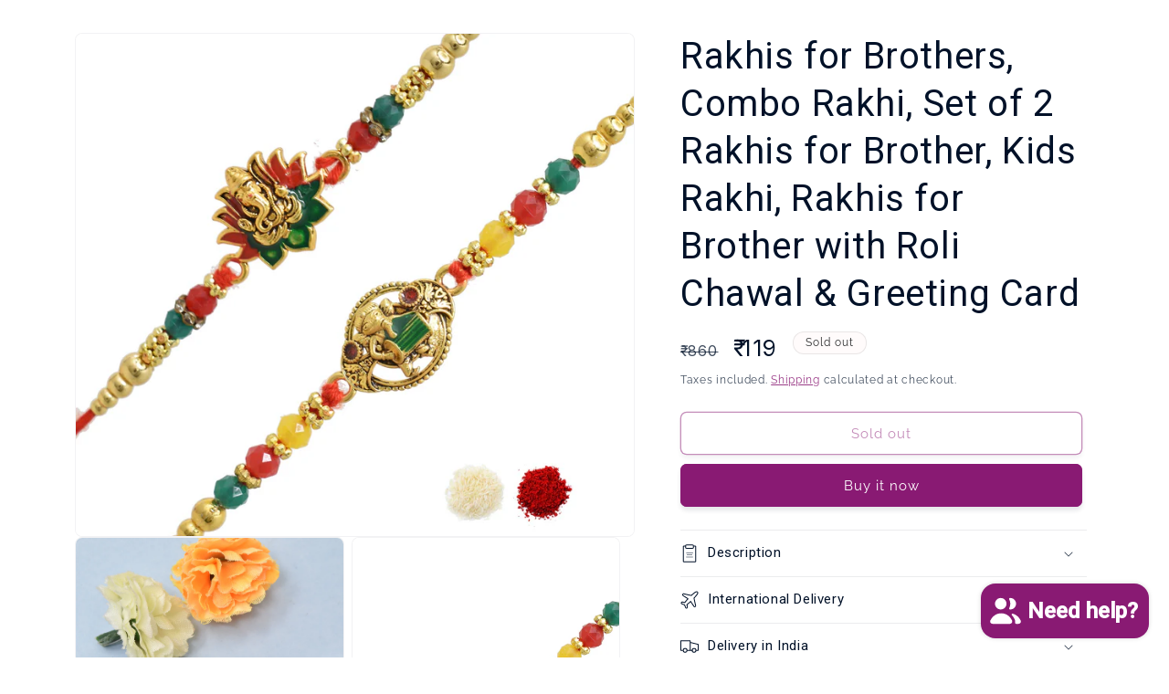

--- FILE ---
content_type: text/html; charset=utf-8
request_url: https://meirajewellery.com/products/combo-rakhis-for-brother-set-of-2-rakhis-2p-rakhi-2024-191
body_size: 61209
content:
<!doctype html>
<html class="js" lang="en">
  <head>
    <meta charset="utf-8">
    <meta http-equiv="X-UA-Compatible" content="IE=edge">
    <meta name="viewport" content="width=device-width,initial-scale=1">
    <meta name="theme-color" content="">
    <link rel="canonical" href="https://meirajewellery.com/products/combo-rakhis-for-brother-set-of-2-rakhis-2p-rakhi-2024-191"><link rel="icon" type="image/png" href="//meirajewellery.com/cdn/shop/files/favicon-meira.png?crop=center&height=32&v=1624798036&width=32"><link rel="preconnect" href="https://fonts.shopifycdn.com" crossorigin><title>
      Rakhis for Brothers, Combo Rakhi, Set of 2 Rakhis for Brother, Kids Ra
 &ndash; Meira Jewellery</title>

    
      <meta name="description" content="Meira jewellery Brings Latest collection in Rakhi With Roli Chawal and Free Greeting card.Embrace tradition and love with our Traditional Red Pearl Woolen Dora Rakhi for Bhaiya and Bhabhi. This classic Rakhi features a vibrant red pearl at its center, representing love and passion Specially designed handcrafted traditional rakhi.Handcrafted with care, it signifies the strong bond shared between brother and sister-in-law. Celebrate the sacred occasion of Raksha Bandhan with this timeless Rakhi, and let it convey your heartfelt wishes and affection to your dear Bhaiya and Bhabhi.Gift your brother this wonderful and fabulous looking rakhi on this Rakshabandhan and express your love in the most amazing way.Roli Chawal The two most important ingredient of rakhi pooja thali is Roli and Chawal. Both are used for applying the auspicious tikka on brother&#39;s forehead while performing the rituals of Raksha Bandhan.Rakhi - a touch of modernity into the traditional and sacred thread of rakhi. The rakhi thread is introduced for the celebration of the festival of rakhi that is also known as Raksha bandhan. It is the sacred thread that every sister ties on the wrist of their brother, while praying to god for their well being. But now with many changes have occurred into their availability in the markets and people are showing more preferences for the latest variety. So keeping in tune to the latest trend, we have come up with an excellent variety of online rakhi that is perfect for make your brother feel special">
    

    

<meta property="og:site_name" content="Meira Jewellery">
<meta property="og:url" content="https://meirajewellery.com/products/combo-rakhis-for-brother-set-of-2-rakhis-2p-rakhi-2024-191">
<meta property="og:title" content="Rakhis for Brothers, Combo Rakhi, Set of 2 Rakhis for Brother, Kids Ra">
<meta property="og:type" content="product">
<meta property="og:description" content="Meira jewellery Brings Latest collection in Rakhi With Roli Chawal and Free Greeting card.Embrace tradition and love with our Traditional Red Pearl Woolen Dora Rakhi for Bhaiya and Bhabhi. This classic Rakhi features a vibrant red pearl at its center, representing love and passion Specially designed handcrafted traditional rakhi.Handcrafted with care, it signifies the strong bond shared between brother and sister-in-law. Celebrate the sacred occasion of Raksha Bandhan with this timeless Rakhi, and let it convey your heartfelt wishes and affection to your dear Bhaiya and Bhabhi.Gift your brother this wonderful and fabulous looking rakhi on this Rakshabandhan and express your love in the most amazing way.Roli Chawal The two most important ingredient of rakhi pooja thali is Roli and Chawal. Both are used for applying the auspicious tikka on brother&#39;s forehead while performing the rituals of Raksha Bandhan.Rakhi - a touch of modernity into the traditional and sacred thread of rakhi. The rakhi thread is introduced for the celebration of the festival of rakhi that is also known as Raksha bandhan. It is the sacred thread that every sister ties on the wrist of their brother, while praying to god for their well being. But now with many changes have occurred into their availability in the markets and people are showing more preferences for the latest variety. So keeping in tune to the latest trend, we have come up with an excellent variety of online rakhi that is perfect for make your brother feel special"><meta property="og:image" content="http://meirajewellery.com/cdn/shop/files/RKH-CMB24-GNS-2P-528-2238-XJFO-01_83f27e58-77fc-498d-b3e3-af45dc34d9c3.jpg?v=1753090606">
  <meta property="og:image:secure_url" content="https://meirajewellery.com/cdn/shop/files/RKH-CMB24-GNS-2P-528-2238-XJFO-01_83f27e58-77fc-498d-b3e3-af45dc34d9c3.jpg?v=1753090606">
  <meta property="og:image:width" content="2558">
  <meta property="og:image:height" content="2558"><meta property="og:price:amount" content="119.00">
  <meta property="og:price:currency" content="INR"><meta name="twitter:card" content="summary_large_image">
<meta name="twitter:title" content="Rakhis for Brothers, Combo Rakhi, Set of 2 Rakhis for Brother, Kids Ra">
<meta name="twitter:description" content="Meira jewellery Brings Latest collection in Rakhi With Roli Chawal and Free Greeting card.Embrace tradition and love with our Traditional Red Pearl Woolen Dora Rakhi for Bhaiya and Bhabhi. This classic Rakhi features a vibrant red pearl at its center, representing love and passion Specially designed handcrafted traditional rakhi.Handcrafted with care, it signifies the strong bond shared between brother and sister-in-law. Celebrate the sacred occasion of Raksha Bandhan with this timeless Rakhi, and let it convey your heartfelt wishes and affection to your dear Bhaiya and Bhabhi.Gift your brother this wonderful and fabulous looking rakhi on this Rakshabandhan and express your love in the most amazing way.Roli Chawal The two most important ingredient of rakhi pooja thali is Roli and Chawal. Both are used for applying the auspicious tikka on brother&#39;s forehead while performing the rituals of Raksha Bandhan.Rakhi - a touch of modernity into the traditional and sacred thread of rakhi. The rakhi thread is introduced for the celebration of the festival of rakhi that is also known as Raksha bandhan. It is the sacred thread that every sister ties on the wrist of their brother, while praying to god for their well being. But now with many changes have occurred into their availability in the markets and people are showing more preferences for the latest variety. So keeping in tune to the latest trend, we have come up with an excellent variety of online rakhi that is perfect for make your brother feel special">


    <script src="//meirajewellery.com/cdn/shop/t/52/assets/constants.js?v=132983761750457495441755243926" defer="defer"></script>
    <script src="//meirajewellery.com/cdn/shop/t/52/assets/pubsub.js?v=158357773527763999511755243926" defer="defer"></script>
    <script src="//meirajewellery.com/cdn/shop/t/52/assets/global.js?v=152862011079830610291755243926" defer="defer"></script>
    <script src="//meirajewellery.com/cdn/shop/t/52/assets/details-disclosure.js?v=13653116266235556501755243926" defer="defer"></script>
    <script src="//meirajewellery.com/cdn/shop/t/52/assets/details-modal.js?v=25581673532751508451755243926" defer="defer"></script>
    <script src="//meirajewellery.com/cdn/shop/t/52/assets/search-form.js?v=133129549252120666541755243926" defer="defer"></script><script>window.performance && window.performance.mark && window.performance.mark('shopify.content_for_header.start');</script><meta name="google-site-verification" content="2ZQX0kwg7UzdWH6i6_ASQb3tTRM8lHXxGpVTa4z7swI">
<meta name="facebook-domain-verification" content="6q9x7gldccm57bpzk8i324jtk9ifhg">
<meta id="shopify-digital-wallet" name="shopify-digital-wallet" content="/27988644/digital_wallets/dialog">
<meta id="in-context-paypal-metadata" data-shop-id="27988644" data-venmo-supported="false" data-environment="production" data-locale="en_US" data-paypal-v4="true" data-currency="INR">
<link rel="alternate" hreflang="x-default" href="https://meirajewellery.com/products/combo-rakhis-for-brother-set-of-2-rakhis-2p-rakhi-2024-191">
<link rel="alternate" hreflang="en" href="https://meirajewellery.com/products/combo-rakhis-for-brother-set-of-2-rakhis-2p-rakhi-2024-191">
<link rel="alternate" hreflang="hi" href="https://meirajewellery.com/hi/products/combo-rakhis-for-brother-set-of-2-rakhis-2p-rakhi-2024-191">
<link rel="alternate" hreflang="en-US" href="https://meirajewellery.com/en-us/products/combo-rakhis-for-brother-set-of-2-rakhis-2p-rakhi-2024-191">
<link rel="alternate" type="application/json+oembed" href="https://meirajewellery.com/products/combo-rakhis-for-brother-set-of-2-rakhis-2p-rakhi-2024-191.oembed">
<script async="async" src="/checkouts/internal/preloads.js?locale=en-IN"></script>
<script id="shopify-features" type="application/json">{"accessToken":"82b07facc315957a99c07bb2bf2947e8","betas":["rich-media-storefront-analytics"],"domain":"meirajewellery.com","predictiveSearch":true,"shopId":27988644,"locale":"en"}</script>
<script>var Shopify = Shopify || {};
Shopify.shop = "meira-jewellery.myshopify.com";
Shopify.locale = "en";
Shopify.currency = {"active":"INR","rate":"1.0"};
Shopify.country = "IN";
Shopify.theme = {"name":"Aug 2025","id":153135907032,"schema_name":"Trade","schema_version":"15.2.0","theme_store_id":2699,"role":"main"};
Shopify.theme.handle = "null";
Shopify.theme.style = {"id":null,"handle":null};
Shopify.cdnHost = "meirajewellery.com/cdn";
Shopify.routes = Shopify.routes || {};
Shopify.routes.root = "/";</script>
<script type="module">!function(o){(o.Shopify=o.Shopify||{}).modules=!0}(window);</script>
<script>!function(o){function n(){var o=[];function n(){o.push(Array.prototype.slice.apply(arguments))}return n.q=o,n}var t=o.Shopify=o.Shopify||{};t.loadFeatures=n(),t.autoloadFeatures=n()}(window);</script>
<script id="shop-js-analytics" type="application/json">{"pageType":"product"}</script>
<script defer="defer" async type="module" src="//meirajewellery.com/cdn/shopifycloud/shop-js/modules/v2/client.init-shop-cart-sync_DlSlHazZ.en.esm.js"></script>
<script defer="defer" async type="module" src="//meirajewellery.com/cdn/shopifycloud/shop-js/modules/v2/chunk.common_D16XZWos.esm.js"></script>
<script type="module">
  await import("//meirajewellery.com/cdn/shopifycloud/shop-js/modules/v2/client.init-shop-cart-sync_DlSlHazZ.en.esm.js");
await import("//meirajewellery.com/cdn/shopifycloud/shop-js/modules/v2/chunk.common_D16XZWos.esm.js");

  window.Shopify.SignInWithShop?.initShopCartSync?.({"fedCMEnabled":true,"windoidEnabled":true});

</script>
<script>(function() {
  var isLoaded = false;
  function asyncLoad() {
    if (isLoaded) return;
    isLoaded = true;
    var urls = ["https:\/\/www.risingsigma.com\/zippy\/assets\/js\/empty.js?shop=meira-jewellery.myshopify.com","https:\/\/cdn.hextom.com\/js\/eventpromotionbar.js?shop=meira-jewellery.myshopify.com"];
    for (var i = 0; i < urls.length; i++) {
      var s = document.createElement('script');
      s.type = 'text/javascript';
      s.async = true;
      s.src = urls[i];
      var x = document.getElementsByTagName('script')[0];
      x.parentNode.insertBefore(s, x);
    }
  };
  if(window.attachEvent) {
    window.attachEvent('onload', asyncLoad);
  } else {
    window.addEventListener('load', asyncLoad, false);
  }
})();</script>
<script id="__st">var __st={"a":27988644,"offset":19800,"reqid":"5ca336c7-35ae-45d7-9e86-20977329abfb-1768591564","pageurl":"meirajewellery.com\/products\/combo-rakhis-for-brother-set-of-2-rakhis-2p-rakhi-2024-191","u":"daa54e4d9d4e","p":"product","rtyp":"product","rid":8461434618072};</script>
<script>window.ShopifyPaypalV4VisibilityTracking = true;</script>
<script id="captcha-bootstrap">!function(){'use strict';const t='contact',e='account',n='new_comment',o=[[t,t],['blogs',n],['comments',n],[t,'customer']],c=[[e,'customer_login'],[e,'guest_login'],[e,'recover_customer_password'],[e,'create_customer']],r=t=>t.map((([t,e])=>`form[action*='/${t}']:not([data-nocaptcha='true']) input[name='form_type'][value='${e}']`)).join(','),a=t=>()=>t?[...document.querySelectorAll(t)].map((t=>t.form)):[];function s(){const t=[...o],e=r(t);return a(e)}const i='password',u='form_key',d=['recaptcha-v3-token','g-recaptcha-response','h-captcha-response',i],f=()=>{try{return window.sessionStorage}catch{return}},m='__shopify_v',_=t=>t.elements[u];function p(t,e,n=!1){try{const o=window.sessionStorage,c=JSON.parse(o.getItem(e)),{data:r}=function(t){const{data:e,action:n}=t;return t[m]||n?{data:e,action:n}:{data:t,action:n}}(c);for(const[e,n]of Object.entries(r))t.elements[e]&&(t.elements[e].value=n);n&&o.removeItem(e)}catch(o){console.error('form repopulation failed',{error:o})}}const l='form_type',E='cptcha';function T(t){t.dataset[E]=!0}const w=window,h=w.document,L='Shopify',v='ce_forms',y='captcha';let A=!1;((t,e)=>{const n=(g='f06e6c50-85a8-45c8-87d0-21a2b65856fe',I='https://cdn.shopify.com/shopifycloud/storefront-forms-hcaptcha/ce_storefront_forms_captcha_hcaptcha.v1.5.2.iife.js',D={infoText:'Protected by hCaptcha',privacyText:'Privacy',termsText:'Terms'},(t,e,n)=>{const o=w[L][v],c=o.bindForm;if(c)return c(t,g,e,D).then(n);var r;o.q.push([[t,g,e,D],n]),r=I,A||(h.body.append(Object.assign(h.createElement('script'),{id:'captcha-provider',async:!0,src:r})),A=!0)});var g,I,D;w[L]=w[L]||{},w[L][v]=w[L][v]||{},w[L][v].q=[],w[L][y]=w[L][y]||{},w[L][y].protect=function(t,e){n(t,void 0,e),T(t)},Object.freeze(w[L][y]),function(t,e,n,w,h,L){const[v,y,A,g]=function(t,e,n){const i=e?o:[],u=t?c:[],d=[...i,...u],f=r(d),m=r(i),_=r(d.filter((([t,e])=>n.includes(e))));return[a(f),a(m),a(_),s()]}(w,h,L),I=t=>{const e=t.target;return e instanceof HTMLFormElement?e:e&&e.form},D=t=>v().includes(t);t.addEventListener('submit',(t=>{const e=I(t);if(!e)return;const n=D(e)&&!e.dataset.hcaptchaBound&&!e.dataset.recaptchaBound,o=_(e),c=g().includes(e)&&(!o||!o.value);(n||c)&&t.preventDefault(),c&&!n&&(function(t){try{if(!f())return;!function(t){const e=f();if(!e)return;const n=_(t);if(!n)return;const o=n.value;o&&e.removeItem(o)}(t);const e=Array.from(Array(32),(()=>Math.random().toString(36)[2])).join('');!function(t,e){_(t)||t.append(Object.assign(document.createElement('input'),{type:'hidden',name:u})),t.elements[u].value=e}(t,e),function(t,e){const n=f();if(!n)return;const o=[...t.querySelectorAll(`input[type='${i}']`)].map((({name:t})=>t)),c=[...d,...o],r={};for(const[a,s]of new FormData(t).entries())c.includes(a)||(r[a]=s);n.setItem(e,JSON.stringify({[m]:1,action:t.action,data:r}))}(t,e)}catch(e){console.error('failed to persist form',e)}}(e),e.submit())}));const S=(t,e)=>{t&&!t.dataset[E]&&(n(t,e.some((e=>e===t))),T(t))};for(const o of['focusin','change'])t.addEventListener(o,(t=>{const e=I(t);D(e)&&S(e,y())}));const B=e.get('form_key'),M=e.get(l),P=B&&M;t.addEventListener('DOMContentLoaded',(()=>{const t=y();if(P)for(const e of t)e.elements[l].value===M&&p(e,B);[...new Set([...A(),...v().filter((t=>'true'===t.dataset.shopifyCaptcha))])].forEach((e=>S(e,t)))}))}(h,new URLSearchParams(w.location.search),n,t,e,['guest_login'])})(!0,!0)}();</script>
<script integrity="sha256-4kQ18oKyAcykRKYeNunJcIwy7WH5gtpwJnB7kiuLZ1E=" data-source-attribution="shopify.loadfeatures" defer="defer" src="//meirajewellery.com/cdn/shopifycloud/storefront/assets/storefront/load_feature-a0a9edcb.js" crossorigin="anonymous"></script>
<script data-source-attribution="shopify.dynamic_checkout.dynamic.init">var Shopify=Shopify||{};Shopify.PaymentButton=Shopify.PaymentButton||{isStorefrontPortableWallets:!0,init:function(){window.Shopify.PaymentButton.init=function(){};var t=document.createElement("script");t.src="https://meirajewellery.com/cdn/shopifycloud/portable-wallets/latest/portable-wallets.en.js",t.type="module",document.head.appendChild(t)}};
</script>
<script data-source-attribution="shopify.dynamic_checkout.buyer_consent">
  function portableWalletsHideBuyerConsent(e){var t=document.getElementById("shopify-buyer-consent"),n=document.getElementById("shopify-subscription-policy-button");t&&n&&(t.classList.add("hidden"),t.setAttribute("aria-hidden","true"),n.removeEventListener("click",e))}function portableWalletsShowBuyerConsent(e){var t=document.getElementById("shopify-buyer-consent"),n=document.getElementById("shopify-subscription-policy-button");t&&n&&(t.classList.remove("hidden"),t.removeAttribute("aria-hidden"),n.addEventListener("click",e))}window.Shopify?.PaymentButton&&(window.Shopify.PaymentButton.hideBuyerConsent=portableWalletsHideBuyerConsent,window.Shopify.PaymentButton.showBuyerConsent=portableWalletsShowBuyerConsent);
</script>
<script>
  function portableWalletsCleanup(e){e&&e.src&&console.error("Failed to load portable wallets script "+e.src);var t=document.querySelectorAll("shopify-accelerated-checkout .shopify-payment-button__skeleton, shopify-accelerated-checkout-cart .wallet-cart-button__skeleton"),e=document.getElementById("shopify-buyer-consent");for(let e=0;e<t.length;e++)t[e].remove();e&&e.remove()}function portableWalletsNotLoadedAsModule(e){e instanceof ErrorEvent&&"string"==typeof e.message&&e.message.includes("import.meta")&&"string"==typeof e.filename&&e.filename.includes("portable-wallets")&&(window.removeEventListener("error",portableWalletsNotLoadedAsModule),window.Shopify.PaymentButton.failedToLoad=e,"loading"===document.readyState?document.addEventListener("DOMContentLoaded",window.Shopify.PaymentButton.init):window.Shopify.PaymentButton.init())}window.addEventListener("error",portableWalletsNotLoadedAsModule);
</script>

<script type="module" src="https://meirajewellery.com/cdn/shopifycloud/portable-wallets/latest/portable-wallets.en.js" onError="portableWalletsCleanup(this)" crossorigin="anonymous"></script>
<script nomodule>
  document.addEventListener("DOMContentLoaded", portableWalletsCleanup);
</script>

<script id='scb4127' type='text/javascript' async='' src='https://meirajewellery.com/cdn/shopifycloud/privacy-banner/storefront-banner.js'></script><link id="shopify-accelerated-checkout-styles" rel="stylesheet" media="screen" href="https://meirajewellery.com/cdn/shopifycloud/portable-wallets/latest/accelerated-checkout-backwards-compat.css" crossorigin="anonymous">
<style id="shopify-accelerated-checkout-cart">
        #shopify-buyer-consent {
  margin-top: 1em;
  display: inline-block;
  width: 100%;
}

#shopify-buyer-consent.hidden {
  display: none;
}

#shopify-subscription-policy-button {
  background: none;
  border: none;
  padding: 0;
  text-decoration: underline;
  font-size: inherit;
  cursor: pointer;
}

#shopify-subscription-policy-button::before {
  box-shadow: none;
}

      </style>

<script>window.performance && window.performance.mark && window.performance.mark('shopify.content_for_header.end');</script>


    <style data-shopify>
      @font-face {
  font-family: Raleway;
  font-weight: 400;
  font-style: normal;
  font-display: swap;
  src: url("//meirajewellery.com/cdn/fonts/raleway/raleway_n4.2c76ddd103ff0f30b1230f13e160330ff8b2c68a.woff2") format("woff2"),
       url("//meirajewellery.com/cdn/fonts/raleway/raleway_n4.c057757dddc39994ad5d9c9f58e7c2c2a72359a9.woff") format("woff");
}

      @font-face {
  font-family: Raleway;
  font-weight: 700;
  font-style: normal;
  font-display: swap;
  src: url("//meirajewellery.com/cdn/fonts/raleway/raleway_n7.740cf9e1e4566800071db82eeca3cca45f43ba63.woff2") format("woff2"),
       url("//meirajewellery.com/cdn/fonts/raleway/raleway_n7.84943791ecde186400af8db54cf3b5b5e5049a8f.woff") format("woff");
}

      @font-face {
  font-family: Raleway;
  font-weight: 400;
  font-style: italic;
  font-display: swap;
  src: url("//meirajewellery.com/cdn/fonts/raleway/raleway_i4.aaa73a72f55a5e60da3e9a082717e1ed8f22f0a2.woff2") format("woff2"),
       url("//meirajewellery.com/cdn/fonts/raleway/raleway_i4.650670cc243082f8988ecc5576b6d613cfd5a8ee.woff") format("woff");
}

      @font-face {
  font-family: Raleway;
  font-weight: 700;
  font-style: italic;
  font-display: swap;
  src: url("//meirajewellery.com/cdn/fonts/raleway/raleway_i7.6d68e3c55f3382a6b4f1173686f538d89ce56dbc.woff2") format("woff2"),
       url("//meirajewellery.com/cdn/fonts/raleway/raleway_i7.ed82a5a5951418ec5b6b0a5010cb65216574b2bd.woff") format("woff");
}

      @font-face {
  font-family: Roboto;
  font-weight: 400;
  font-style: normal;
  font-display: swap;
  src: url("//meirajewellery.com/cdn/fonts/roboto/roboto_n4.2019d890f07b1852f56ce63ba45b2db45d852cba.woff2") format("woff2"),
       url("//meirajewellery.com/cdn/fonts/roboto/roboto_n4.238690e0007583582327135619c5f7971652fa9d.woff") format("woff");
}


      
        :root,
        .color-scheme-1 {
          --color-background: 255,255,255;
        
          --gradient-background: #ffffff;
        

        

        --color-foreground: 0,17,40;
        --color-background-contrast: 191,191,191;
        --color-shadow: 0,17,40;
        --color-button: 137,26,115;
        --color-button-text: 255,255,255;
        --color-secondary-button: 255,255,255;
        --color-secondary-button-text: 137,26,115;
        --color-link: 137,26,115;
        --color-badge-foreground: 0,17,40;
        --color-badge-background: 255,255,255;
        --color-badge-border: 0,17,40;
        --payment-terms-background-color: rgb(255 255 255);
      }
      
        
        .color-scheme-2 {
          --color-background: 137,26,115;
        
          --gradient-background: #891A73;
        

        

        --color-foreground: 181,16,105;
        --color-background-contrast: 30,6,25;
        --color-shadow: 0,17,40;
        --color-button: 181,16,105;
        --color-button-text: 255,255,255;
        --color-secondary-button: 137,26,115;
        --color-secondary-button-text: 222,88,71;
        --color-link: 222,88,71;
        --color-badge-foreground: 181,16,105;
        --color-badge-background: 137,26,115;
        --color-badge-border: 181,16,105;
        --payment-terms-background-color: rgb(137 26 115);
      }
      
        
        .color-scheme-3 {
          --color-background: 11,153,37;
        
          --gradient-background: #0b9925;
        

        

        --color-foreground: 255,255,255;
        --color-background-contrast: 2,34,8;
        --color-shadow: 0,17,40;
        --color-button: 253,253,253;
        --color-button-text: 38,38,38;
        --color-secondary-button: 11,153,37;
        --color-secondary-button-text: 11,153,37;
        --color-link: 11,153,37;
        --color-badge-foreground: 255,255,255;
        --color-badge-background: 11,153,37;
        --color-badge-border: 255,255,255;
        --payment-terms-background-color: rgb(11 153 37);
      }
      
        
        .color-scheme-4 {
          --color-background: 185,219,255;
        
          --gradient-background: linear-gradient(120deg, rgba(229, 241, 255, 1) 14%, rgba(168, 210, 255, 1) 83%);
        

        

        --color-foreground: 0,75,152;
        --color-background-contrast: 58,153,255;
        --color-shadow: 0,17,40;
        --color-button: 0,75,152;
        --color-button-text: 255,255,255;
        --color-secondary-button: 185,219,255;
        --color-secondary-button-text: 0,75,152;
        --color-link: 0,75,152;
        --color-badge-foreground: 0,75,152;
        --color-badge-background: 185,219,255;
        --color-badge-border: 0,75,152;
        --payment-terms-background-color: rgb(185 219 255);
      }
      
        
        .color-scheme-5 {
          --color-background: 50,56,65;
        
          --gradient-background: #323841;
        

        

        --color-foreground: 137,26,115;
        --color-background-contrast: 61,68,79;
        --color-shadow: 0,17,40;
        --color-button: 255,255,255;
        --color-button-text: 38,38,38;
        --color-secondary-button: 50,56,65;
        --color-secondary-button-text: 225,218,230;
        --color-link: 225,218,230;
        --color-badge-foreground: 137,26,115;
        --color-badge-background: 50,56,65;
        --color-badge-border: 137,26,115;
        --payment-terms-background-color: rgb(50 56 65);
      }
      
        
        .color-scheme-084f532a-973e-4fa5-ae2a-b44182ec4a69 {
          --color-background: 255,255,255;
        
          --gradient-background: #ffffff;
        

        

        --color-foreground: 137,26,115;
        --color-background-contrast: 191,191,191;
        --color-shadow: 0,17,40;
        --color-button: 137,26,115;
        --color-button-text: 255,255,255;
        --color-secondary-button: 255,255,255;
        --color-secondary-button-text: 137,26,115;
        --color-link: 137,26,115;
        --color-badge-foreground: 137,26,115;
        --color-badge-background: 255,255,255;
        --color-badge-border: 137,26,115;
        --payment-terms-background-color: rgb(255 255 255);
      }
      
        
        .color-scheme-78cd34c2-bae1-4cba-b2ca-5ec2a7e8962e {
          --color-background: 255,255,255;
        
          --gradient-background: linear-gradient(151deg, rgba(255, 255, 255, 1), rgba(255, 255, 255, 1) 8%, rgba(233, 113, 139, 1) 100%);
        

        

        --color-foreground: 149,41,55;
        --color-background-contrast: 191,191,191;
        --color-shadow: 0,17,40;
        --color-button: 255,255,255;
        --color-button-text: 181,16,105;
        --color-secondary-button: 255,255,255;
        --color-secondary-button-text: 149,41,55;
        --color-link: 149,41,55;
        --color-badge-foreground: 149,41,55;
        --color-badge-background: 255,255,255;
        --color-badge-border: 149,41,55;
        --payment-terms-background-color: rgb(255 255 255);
      }
      
        
        .color-scheme-90b9f3e1-cda9-4d90-a498-f3e6acbbf978 {
          --color-background: 255,251,251;
        
          --gradient-background: #fffbfb;
        

        

        --color-foreground: 43,44,45;
        --color-background-contrast: 255,124,124;
        --color-shadow: 0,17,40;
        --color-button: 233,113,139;
        --color-button-text: 255,255,255;
        --color-secondary-button: 255,251,251;
        --color-secondary-button-text: 233,113,139;
        --color-link: 233,113,139;
        --color-badge-foreground: 43,44,45;
        --color-badge-background: 255,251,251;
        --color-badge-border: 43,44,45;
        --payment-terms-background-color: rgb(255 251 251);
      }
      
        
        .color-scheme-dd8cd5f0-4627-4798-ad41-76412627b19a {
          --color-background: 233,222,250;
        
          --gradient-background: #e9defa;
        

        

        --color-foreground: 85,57,133;
        --color-background-contrast: 159,111,233;
        --color-shadow: 0,17,40;
        --color-button: 101,88,124;
        --color-button-text: 255,255,255;
        --color-secondary-button: 233,222,250;
        --color-secondary-button-text: 101,88,124;
        --color-link: 101,88,124;
        --color-badge-foreground: 85,57,133;
        --color-badge-background: 233,222,250;
        --color-badge-border: 85,57,133;
        --payment-terms-background-color: rgb(233 222 250);
      }
      
        
        .color-scheme-ef4ae7e8-4874-4568-8041-a6c1b90791a3 {
          --color-background: 245,241,241;
        
          --gradient-background: #f5f1f1;
        

        

        --color-foreground: 43,44,45;
        --color-background-contrast: 192,167,167;
        --color-shadow: 0,17,40;
        --color-button: 222,88,71;
        --color-button-text: 38,38,38;
        --color-secondary-button: 245,241,241;
        --color-secondary-button-text: 222,88,71;
        --color-link: 222,88,71;
        --color-badge-foreground: 43,44,45;
        --color-badge-background: 245,241,241;
        --color-badge-border: 43,44,45;
        --payment-terms-background-color: rgb(245 241 241);
      }
      
        
        .color-scheme-21670908-4d28-4841-a6f3-e9ab30aac340 {
          --color-background: 255,254,211;
        
          --gradient-background: #fffed3;
        

        

        --color-foreground: 128,124,19;
        --color-background-contrast: 255,251,84;
        --color-shadow: 0,17,40;
        --color-button: 179,175,69;
        --color-button-text: 255,255,255;
        --color-secondary-button: 255,254,211;
        --color-secondary-button-text: 167,160,66;
        --color-link: 167,160,66;
        --color-badge-foreground: 128,124,19;
        --color-badge-background: 255,254,211;
        --color-badge-border: 128,124,19;
        --payment-terms-background-color: rgb(255 254 211);
      }
      
        
        .color-scheme-3241ba4c-111e-4b20-99df-143833a96c2e {
          --color-background: 255,255,255;
        
          --gradient-background: linear-gradient(149deg, rgba(255, 201, 170, 1), rgba(255, 218, 125, 1) 26%, rgba(255, 204, 75, 1) 100%);
        

        

        --color-foreground: 112,39,2;
        --color-background-contrast: 191,191,191;
        --color-shadow: 0,17,40;
        --color-button: 149,41,55;
        --color-button-text: 255,254,211;
        --color-secondary-button: 255,255,255;
        --color-secondary-button-text: 149,41,55;
        --color-link: 149,41,55;
        --color-badge-foreground: 112,39,2;
        --color-badge-background: 255,255,255;
        --color-badge-border: 112,39,2;
        --payment-terms-background-color: rgb(255 255 255);
      }
      
        
        .color-scheme-cc0429f1-2130-4273-9564-84604a9d1002 {
          --color-background: 242,202,234;
        
          --gradient-background: linear-gradient(136deg, rgba(246, 196, 237, 1), rgba(225, 218, 230, 1) 99%);
        

        

        --color-foreground: 137,26,115;
        --color-background-contrast: 217,100,193;
        --color-shadow: 0,17,40;
        --color-button: 137,26,115;
        --color-button-text: 255,255,255;
        --color-secondary-button: 242,202,234;
        --color-secondary-button-text: 137,26,115;
        --color-link: 137,26,115;
        --color-badge-foreground: 137,26,115;
        --color-badge-background: 242,202,234;
        --color-badge-border: 137,26,115;
        --payment-terms-background-color: rgb(242 202 234);
      }
      
        
        .color-scheme-4a44c90d-3405-44f8-a810-7c7fc5f1f158 {
          --color-background: 255,182,193;
        
          --gradient-background: linear-gradient(180deg, rgba(255, 182, 193, 1), rgba(255, 135, 195, 1) 84%, rgba(255, 132, 199, 1) 100%);
        

        

        --color-foreground: 181,16,105;
        --color-background-contrast: 255,55,85;
        --color-shadow: 0,17,40;
        --color-button: 181,16,105;
        --color-button-text: 255,255,255;
        --color-secondary-button: 255,182,193;
        --color-secondary-button-text: 229,8,128;
        --color-link: 229,8,128;
        --color-badge-foreground: 181,16,105;
        --color-badge-background: 255,182,193;
        --color-badge-border: 181,16,105;
        --payment-terms-background-color: rgb(255 182 193);
      }
      
        
        .color-scheme-6ae943ce-f766-4f3e-8b4d-5fd9e640ff83 {
          --color-background: 255,132,199;
        
          --gradient-background: linear-gradient(157deg, rgba(255, 255, 255, 1), rgba(255, 132, 199, 1) 100%);
        

        

        --color-foreground: 181,16,105;
        --color-background-contrast: 255,4,141;
        --color-shadow: 0,17,40;
        --color-button: 181,16,105;
        --color-button-text: 255,255,255;
        --color-secondary-button: 255,132,199;
        --color-secondary-button-text: 181,16,105;
        --color-link: 181,16,105;
        --color-badge-foreground: 181,16,105;
        --color-badge-background: 255,132,199;
        --color-badge-border: 181,16,105;
        --payment-terms-background-color: rgb(255 132 199);
      }
      
        
        .color-scheme-b72d2863-27c7-4544-a916-53aacdd686de {
          --color-background: 252,250,254;
        
          --gradient-background: #fcfafe;
        

        

        --color-foreground: 137,26,115;
        --color-background-contrast: 188,144,233;
        --color-shadow: 0,17,40;
        --color-button: 137,26,115;
        --color-button-text: 137,26,115;
        --color-secondary-button: 252,250,254;
        --color-secondary-button-text: 137,26,115;
        --color-link: 137,26,115;
        --color-badge-foreground: 137,26,115;
        --color-badge-background: 252,250,254;
        --color-badge-border: 137,26,115;
        --payment-terms-background-color: rgb(252 250 254);
      }
      
        
        .color-scheme-1f6d9a90-d6e5-46b6-a06f-a188f6c841b6 {
          --color-background: 255,255,255;
        
          --gradient-background: linear-gradient(178deg, rgba(243, 243, 199, 1), rgba(247, 247, 167, 1) 48%, rgba(255, 217, 120, 1) 100%);
        

        

        --color-foreground: 141,108,30;
        --color-background-contrast: 191,191,191;
        --color-shadow: 0,17,40;
        --color-button: 141,108,30;
        --color-button-text: 255,255,255;
        --color-secondary-button: 255,255,255;
        --color-secondary-button-text: 141,108,30;
        --color-link: 141,108,30;
        --color-badge-foreground: 141,108,30;
        --color-badge-background: 255,255,255;
        --color-badge-border: 141,108,30;
        --payment-terms-background-color: rgb(255 255 255);
      }
      
        
        .color-scheme-3abeab6d-4517-44f8-b2eb-872e6109ce69 {
          --color-background: 242,202,234;
        
          --gradient-background: linear-gradient(136deg, rgba(246, 196, 237, 1), rgba(225, 218, 230, 1) 100%);
        

        

        --color-foreground: 137,26,115;
        --color-background-contrast: 217,100,193;
        --color-shadow: 0,17,40;
        --color-button: 43,44,45;
        --color-button-text: 255,255,255;
        --color-secondary-button: 242,202,234;
        --color-secondary-button-text: 137,26,115;
        --color-link: 137,26,115;
        --color-badge-foreground: 137,26,115;
        --color-badge-background: 242,202,234;
        --color-badge-border: 137,26,115;
        --payment-terms-background-color: rgb(242 202 234);
      }
      
        
        .color-scheme-cd971c7b-5cb5-4d46-a4e5-cd10956745b6 {
          --color-background: 137,26,115;
        
          --gradient-background: #891a73;
        

        

        --color-foreground: 253,253,253;
        --color-background-contrast: 30,6,25;
        --color-shadow: 0,17,40;
        --color-button: 189,0,0;
        --color-button-text: 255,255,255;
        --color-secondary-button: 137,26,115;
        --color-secondary-button-text: 253,253,253;
        --color-link: 253,253,253;
        --color-badge-foreground: 253,253,253;
        --color-badge-background: 137,26,115;
        --color-badge-border: 253,253,253;
        --payment-terms-background-color: rgb(137 26 115);
      }
      
        
        .color-scheme-6d41830d-4c7b-4d32-8d41-dc359c1eb689 {
          --color-background: 189,0,0;
        
          --gradient-background: #bd0000;
        

        

        --color-foreground: 255,255,255;
        --color-background-contrast: 215,0,0;
        --color-shadow: 0,17,40;
        --color-button: 253,253,253;
        --color-button-text: 160,0,0;
        --color-secondary-button: 189,0,0;
        --color-secondary-button-text: 253,253,253;
        --color-link: 253,253,253;
        --color-badge-foreground: 255,255,255;
        --color-badge-background: 189,0,0;
        --color-badge-border: 255,255,255;
        --payment-terms-background-color: rgb(189 0 0);
      }
      
        
        .color-scheme-4195f8fd-0a89-43d0-a93a-97d50ac7038c {
          --color-background: 255,230,0;
        
          --gradient-background: #ffe600;
        

        

        --color-foreground: 149,41,55;
        --color-background-contrast: 128,115,0;
        --color-shadow: 0,17,40;
        --color-button: 149,41,55;
        --color-button-text: 255,255,255;
        --color-secondary-button: 255,230,0;
        --color-secondary-button-text: 149,41,55;
        --color-link: 149,41,55;
        --color-badge-foreground: 149,41,55;
        --color-badge-background: 255,230,0;
        --color-badge-border: 149,41,55;
        --payment-terms-background-color: rgb(255 230 0);
      }
      

      body, .color-scheme-1, .color-scheme-2, .color-scheme-3, .color-scheme-4, .color-scheme-5, .color-scheme-084f532a-973e-4fa5-ae2a-b44182ec4a69, .color-scheme-78cd34c2-bae1-4cba-b2ca-5ec2a7e8962e, .color-scheme-90b9f3e1-cda9-4d90-a498-f3e6acbbf978, .color-scheme-dd8cd5f0-4627-4798-ad41-76412627b19a, .color-scheme-ef4ae7e8-4874-4568-8041-a6c1b90791a3, .color-scheme-21670908-4d28-4841-a6f3-e9ab30aac340, .color-scheme-3241ba4c-111e-4b20-99df-143833a96c2e, .color-scheme-cc0429f1-2130-4273-9564-84604a9d1002, .color-scheme-4a44c90d-3405-44f8-a810-7c7fc5f1f158, .color-scheme-6ae943ce-f766-4f3e-8b4d-5fd9e640ff83, .color-scheme-b72d2863-27c7-4544-a916-53aacdd686de, .color-scheme-1f6d9a90-d6e5-46b6-a06f-a188f6c841b6, .color-scheme-3abeab6d-4517-44f8-b2eb-872e6109ce69, .color-scheme-cd971c7b-5cb5-4d46-a4e5-cd10956745b6, .color-scheme-6d41830d-4c7b-4d32-8d41-dc359c1eb689, .color-scheme-4195f8fd-0a89-43d0-a93a-97d50ac7038c {
        color: rgba(var(--color-foreground), 0.75);
        background-color: rgb(var(--color-background));
      }

      :root {
        --font-body-family: Raleway, sans-serif;
        --font-body-style: normal;
        --font-body-weight: 400;
        --font-body-weight-bold: 700;

        --font-heading-family: Roboto, sans-serif;
        --font-heading-style: normal;
        --font-heading-weight: 400;

        --font-body-scale: 1.0;
        --font-heading-scale: 1.0;

        --media-padding: px;
        --media-border-opacity: 0.05;
        --media-border-width: 1px;
        --media-radius: 8px;
        --media-shadow-opacity: 0.0;
        --media-shadow-horizontal-offset: 0px;
        --media-shadow-vertical-offset: 4px;
        --media-shadow-blur-radius: 5px;
        --media-shadow-visible: 0;

        --page-width: 120rem;
        --page-width-margin: 0rem;

        --product-card-image-padding: 0.0rem;
        --product-card-corner-radius: 1.2rem;
        --product-card-text-alignment: center;
        --product-card-border-width: 0.0rem;
        --product-card-border-opacity: 0.0;
        --product-card-shadow-opacity: 0.1;
        --product-card-shadow-visible: 1;
        --product-card-shadow-horizontal-offset: 0.0rem;
        --product-card-shadow-vertical-offset: 0.2rem;
        --product-card-shadow-blur-radius: 0.5rem;

        --collection-card-image-padding: 0.0rem;
        --collection-card-corner-radius: 0.8rem;
        --collection-card-text-alignment: center;
        --collection-card-border-width: 0.0rem;
        --collection-card-border-opacity: 0.1;
        --collection-card-shadow-opacity: 0.3;
        --collection-card-shadow-visible: 1;
        --collection-card-shadow-horizontal-offset: 0.0rem;
        --collection-card-shadow-vertical-offset: 0.4rem;
        --collection-card-shadow-blur-radius: 0.5rem;

        --blog-card-image-padding: 0.0rem;
        --blog-card-corner-radius: 0.8rem;
        --blog-card-text-alignment: left;
        --blog-card-border-width: 0.0rem;
        --blog-card-border-opacity: 0.1;
        --blog-card-shadow-opacity: 0.0;
        --blog-card-shadow-visible: 0;
        --blog-card-shadow-horizontal-offset: 0.0rem;
        --blog-card-shadow-vertical-offset: 0.4rem;
        --blog-card-shadow-blur-radius: 0.5rem;

        --badge-corner-radius: 4.0rem;

        --popup-border-width: 1px;
        --popup-border-opacity: 0.1;
        --popup-corner-radius: 8px;
        --popup-shadow-opacity: 0.05;
        --popup-shadow-horizontal-offset: 0px;
        --popup-shadow-vertical-offset: 4px;
        --popup-shadow-blur-radius: 5px;

        --drawer-border-width: 1px;
        --drawer-border-opacity: 0.1;
        --drawer-shadow-opacity: 0.0;
        --drawer-shadow-horizontal-offset: 0px;
        --drawer-shadow-vertical-offset: 4px;
        --drawer-shadow-blur-radius: 5px;

        --spacing-sections-desktop: 12px;
        --spacing-sections-mobile: 12px;

        --grid-desktop-vertical-spacing: 16px;
        --grid-desktop-horizontal-spacing: 16px;
        --grid-mobile-vertical-spacing: 8px;
        --grid-mobile-horizontal-spacing: 8px;

        --text-boxes-border-opacity: 0.1;
        --text-boxes-border-width: 0px;
        --text-boxes-radius: 24px;
        --text-boxes-shadow-opacity: 0.0;
        --text-boxes-shadow-visible: 0;
        --text-boxes-shadow-horizontal-offset: 0px;
        --text-boxes-shadow-vertical-offset: 4px;
        --text-boxes-shadow-blur-radius: 5px;

        --buttons-radius: 6px;
        --buttons-radius-outset: 7px;
        --buttons-border-width: 1px;
        --buttons-border-opacity: 1.0;
        --buttons-shadow-opacity: 0.1;
        --buttons-shadow-visible: 1;
        --buttons-shadow-horizontal-offset: 0px;
        --buttons-shadow-vertical-offset: 4px;
        --buttons-shadow-blur-radius: 5px;
        --buttons-border-offset: 0.3px;

        --inputs-radius: 6px;
        --inputs-border-width: 1px;
        --inputs-border-opacity: 0.55;
        --inputs-shadow-opacity: 0.0;
        --inputs-shadow-horizontal-offset: 0px;
        --inputs-margin-offset: 0px;
        --inputs-shadow-vertical-offset: 4px;
        --inputs-shadow-blur-radius: 5px;
        --inputs-radius-outset: 7px;

        --variant-pills-radius: 40px;
        --variant-pills-border-width: 1px;
        --variant-pills-border-opacity: 0.55;
        --variant-pills-shadow-opacity: 0.0;
        --variant-pills-shadow-horizontal-offset: 0px;
        --variant-pills-shadow-vertical-offset: 4px;
        --variant-pills-shadow-blur-radius: 5px;
      }

      *,
      *::before,
      *::after {
        box-sizing: inherit;
      }

      html {
        box-sizing: border-box;
        font-size: calc(var(--font-body-scale) * 62.5%);
        height: 100%;
      }

      body {
        display: grid;
        grid-template-rows: auto auto 1fr auto;
        grid-template-columns: 100%;
        min-height: 100%;
        margin: 0;
        font-size: 1.5rem;
        letter-spacing: 0.06rem;
        line-height: calc(1 + 0.8 / var(--font-body-scale));
        font-family: var(--font-body-family);
        font-style: var(--font-body-style);
        font-weight: var(--font-body-weight);
      }

      @media screen and (min-width: 750px) {
        body {
          font-size: 1.6rem;
        }
      }
    </style>

    <link href="//meirajewellery.com/cdn/shop/t/52/assets/base.css?v=159841507637079171801755243926" rel="stylesheet" type="text/css" media="all" />
    <link rel="stylesheet" href="//meirajewellery.com/cdn/shop/t/52/assets/component-cart-items.css?v=123238115697927560811755243926" media="print" onload="this.media='all'">
      <link rel="preload" as="font" href="//meirajewellery.com/cdn/fonts/raleway/raleway_n4.2c76ddd103ff0f30b1230f13e160330ff8b2c68a.woff2" type="font/woff2" crossorigin>
      

      <link rel="preload" as="font" href="//meirajewellery.com/cdn/fonts/roboto/roboto_n4.2019d890f07b1852f56ce63ba45b2db45d852cba.woff2" type="font/woff2" crossorigin>
      
<link href="//meirajewellery.com/cdn/shop/t/52/assets/component-localization-form.css?v=170315343355214948141755243926" rel="stylesheet" type="text/css" media="all" />
      <script src="//meirajewellery.com/cdn/shop/t/52/assets/localization-form.js?v=144176611646395275351755243926" defer="defer"></script><link
        rel="stylesheet"
        href="//meirajewellery.com/cdn/shop/t/52/assets/component-predictive-search.css?v=118923337488134913561755243926"
        media="print"
        onload="this.media='all'"
      ><script>
      if (Shopify.designMode) {
        document.documentElement.classList.add('shopify-design-mode');
      }
    </script>
  <!-- BEGIN app block: shopify://apps/c-edd-estimated-delivery-date/blocks/app_setting/4a0685bc-c234-45b2-8382-5ad6a8e3e3fd --><script>
    window.deliveryCommon = window.deliveryCommon || {};
    window.deliveryCommon.setting = {};
    Object.assign(window.deliveryCommon.setting, {
        "shop_currency_code__ed": 'INR' || 'USD',
        "shop_locale_code__ed": 'en' || 'en',
        "shop_domain__ed":  'meira-jewellery.myshopify.com',
        "product_available__ed": 'false',
        "product_id__ed": '8461434618072'
    });
    window.deliveryED = window.deliveryED || {};
    window.deliveryED.setting = {};
    Object.assign(window.deliveryED.setting, {
        "delivery__app_setting": {"main_delivery_setting":{"is_active":1,"order_delivery_info":"\u003cp\u003e\u003cspan style=\"line-height:1.5\"\u003eFREE delivery between \u003cstrong\u003e{order_delivered_minimum_date} and {order_delivered_maximum_date}\u003c\/strong\u003e. Order within \u003cstrong\u003e{cutoff_time}\u003c\/strong\u003e.\u003c\/span\u003e\u003c\/p\u003e\u003cp\u003e \u003c\/p\u003e\u003cp\u003e\u003cspan style=\"line-height:2\"\u003e📦 FREE Delivery all over {country_flag} {country_name_advanced}\u003c\/span\u003e\u003c\/p\u003e\u003cp\u003e\u003cspan style=\"line-height:2\"\u003e🔄 Easy Returns\u003c\/span\u003e\u003c\/p\u003e\u003cp\u003e\u003cspan style=\"line-height:2\"\u003e🔒 Safe and Secure Checkout \u003c\/span\u003e\u003c\/p\u003e","is_ignore_out_of_stock":1,"out_of_stock_mode":0,"out_of_stock_info":"\u003cp\u003e\u003c\/p\u003e","order_progress_bar_mode":0,"order_progress_setting":{"ordered":{"svg_number":0,"title":"Ordered","tips_description":"After you place the order, we will need 1-3 days to prepare the shipment"},"order_ready":{"svg_number":4,"is_active":1,"title":"Order Ready","date_title":"{order_ready_minimum_date} - {order_ready_maximum_date}","tips_description":"Orders will start to be shipped"},"order_delivered":{"svg_number":10,"title":"Delivered","date_title":"{order_delivered_minimum_date} - {order_delivered_maximum_date}","tips_description":"Estimated arrival date range：{order_delivered_minimum_date} - {order_delivered_maximum_date}"}},"order_delivery_work_week":[1,1,1,1,1,1,1],"order_delivery_day_range":[2,5],"order_delivery_calc_method":0,"order_ready_work_week":[1,1,1,1,1,1,1],"order_ready_day_range":[1,2],"order_ready_calc_method":2,"holiday":[],"order_delivery_date_format":18,"delivery_date_custom_format":"{week_local}, {month_local} {day}","delivery_date_format_zero":0,"delivery_date_format_month_translate":["Jan","Feb","Mar","Apr","May","Jun","Jul","Aug","Sep","Oct","Nov","Dec"],"delivery_date_format_week_translate":["Sun","Mon","Tues","Wed","Thur","Fri","Sat"],"order_delivery_countdown_format":11,"delivery_countdown_custom_format":"{hours} {hours_local} {minutes} {minutes_local} {seconds} {seconds_local}","countdown_format_translate":["Hours","Minutes","Seconds"],"delivery_countdown_format_zero":0,"countdown_cutoff_hour":18,"countdown_cutoff_minute":30,"countdown_cutoff_advanced_enable":0,"countdown_cutoff_advanced":[[23,59],[23,59],[23,59],[23,59],[23,59],[23,59],[23,59]],"countdown_mode":0,"after_deadline_hide_widget":0,"timezone_mode":0,"timezone":0,"todayandtomorrow":[{"lan_code":"en","lan_name":"English","left":"today","right":"tomorrow"}],"translate_country_name":[],"widget_layout_mode":1,"widget_placement_method":1,"widget_placement_position":0,"widget_placement_page":0,"widget_margin":[12,0,0,0],"message_text_widget_appearance_setting":{"border":{"border_width":1,"border_radius":4,"border_line":2},"color":{"text_color":"#891A73","background_color":"#FFFFFF","border_color":"#E2E2E2"},"other":{"margin":[0,0,0,0],"padding":[10,10,10,10]}},"progress_bar_widget_appearance_setting":{"color":{"basic":{"icon_color":"#891a73","icon_background_color":"#f2caea","order_status_title_color":"#891A73","date_title_color":"#891a73"},"advanced":{"order_status_title_color":"#000000","progress_line_color":"#000000","date_title_color":"#000000","description_tips_background_color":"#000000","icon_background_color":"#000000","icon_color":"#FFFFFF","description_tips_color":"#FFFFFF"}},"font":{"icon_font":20,"order_status_title_font":14,"date_title_font":14,"description_tips_font":14},"other":{"margin":[8,0,0,0]}},"show_country_mode":0,"arrow_down_position":0,"country_modal_background_rgba":[0,0,0,0.5],"country_modal_appearance_setting":{"color":{"text_color":"#891A73","background_color":"#fff","icon_color":"#999999","selected_color":"#f2f2f2"},"border":{"border_radius":7},"font":{"text_font":16,"icon_font":16},"other":{"width":56}},"cart_form_mode":0,"cart_form_position":0,"product_form_position":0,"out_of_stock_product_form_position":0,"cart_checkout_status":1,"cart_checkout_title":"Estimated between","cart_checkout_description":"{order_delivered_minimum_date} and {order_delivered_maximum_date}","widget_custom_css":"","replace_jq":0,"is_ignore_cookie_cache":0,"is_show_all":0,"p_mapping":11,"product_ids":["1015294394415","1015294427183","1015294492719","1015294525487","1015657103407","1015657136175","1018395459631","1018395557935","1018395590703","1018395656239","1018395721775","1018395787311","1018395852847","1018395918383","1018396016687","1018396147759","1018396246063","1018396278831","1018396377135","1018396409903","1018396475439","1018396540975","1018396573743","1018396704815","1018396770351","1024187858991","1027338731567","1037370359855","1037370654767","1037371179055","1037371539503","1037371801647","1037372096559","1037372325935","1037372588079","1037372915759","1037373210671","1038766178351","1038766243887","1038766276655","1038766309423","1038766342191","1038766374959","1038766407727","1038766440495","1038766473263","1038766506031","1038766538799","289178058799","4690159501451","4690159960203","4690160222347","4792676614283","4792676679819","4792676778123","4792676909195","4792676974731","4792677138571","4804499701899","503619911727","640394068015","641264844847","641269891119","641325006895","641325039663","641325072431","641325105199","641325137967","641325170735","641325203503","641325236271","641325269039","641325301807","641325334575","641325367343","641325400111","641325465647","641325498415","641325531183","641478852655","641478885423","641478950959","641478983727","641479016495","641479049263","641479082031","641479114799","641479147567","641479180335","641479245871","641479278639","641479311407","641486585903","641489305647","974658928687","974724202543","974817099823","975625355311","975628337199","975632597039"]}},
        "delivery__pro_setting": null,
        "delivery__cate_setting": null
    });
</script>

<script src="https://cdn.shopify.com/s/files/1/0654/5637/3996/files/delivery_coder_cc698f59-3829-49b3-8fa2-f9ef0ba024af.js?v=1767391130&t=1088" defer></script>

<!-- END app block --><!-- BEGIN app block: shopify://apps/judge-me-reviews/blocks/judgeme_core/61ccd3b1-a9f2-4160-9fe9-4fec8413e5d8 --><!-- Start of Judge.me Core -->






<link rel="dns-prefetch" href="https://cdnwidget.judge.me">
<link rel="dns-prefetch" href="https://cdn.judge.me">
<link rel="dns-prefetch" href="https://cdn1.judge.me">
<link rel="dns-prefetch" href="https://api.judge.me">

<script data-cfasync='false' class='jdgm-settings-script'>window.jdgmSettings={"pagination":5,"disable_web_reviews":false,"badge_no_review_text":"No reviews","badge_n_reviews_text":"{{ n }} review/reviews","badge_star_color":"#891A73","hide_badge_preview_if_no_reviews":true,"badge_hide_text":false,"enforce_center_preview_badge":false,"widget_title":"Customer Reviews","widget_open_form_text":"Write a review","widget_close_form_text":"Cancel review","widget_refresh_page_text":"Refresh page","widget_summary_text":"Based on {{ number_of_reviews }} review/reviews","widget_no_review_text":"Be the first to write a review","widget_name_field_text":"Display name","widget_verified_name_field_text":"Verified Name (public)","widget_name_placeholder_text":"Display name","widget_required_field_error_text":"This field is required.","widget_email_field_text":"Email address","widget_verified_email_field_text":"Verified Email (private, can not be edited)","widget_email_placeholder_text":"Your email address","widget_email_field_error_text":"Please enter a valid email address.","widget_rating_field_text":"Rating","widget_review_title_field_text":"Review Title","widget_review_title_placeholder_text":"Give your review a title","widget_review_body_field_text":"Review content","widget_review_body_placeholder_text":"Start writing here...","widget_pictures_field_text":"Picture/Video (optional)","widget_submit_review_text":"Submit Review","widget_submit_verified_review_text":"Submit Verified Review","widget_submit_success_msg_with_auto_publish":"Thank you! Please refresh the page in a few moments to see your review. You can remove or edit your review by logging into \u003ca href='https://judge.me/login' target='_blank' rel='nofollow noopener'\u003eJudge.me\u003c/a\u003e","widget_submit_success_msg_no_auto_publish":"Thank you! Your review will be published as soon as it is approved by the shop admin. You can remove or edit your review by logging into \u003ca href='https://judge.me/login' target='_blank' rel='nofollow noopener'\u003eJudge.me\u003c/a\u003e","widget_show_default_reviews_out_of_total_text":"Showing {{ n_reviews_shown }} out of {{ n_reviews }} reviews.","widget_show_all_link_text":"Show all","widget_show_less_link_text":"Show less","widget_author_said_text":"{{ reviewer_name }} said:","widget_days_text":"{{ n }} days ago","widget_weeks_text":"{{ n }} week/weeks ago","widget_months_text":"{{ n }} month/months ago","widget_years_text":"{{ n }} year/years ago","widget_yesterday_text":"Yesterday","widget_today_text":"Today","widget_replied_text":"\u003e\u003e {{ shop_name }} replied:","widget_read_more_text":"Read more","widget_reviewer_name_as_initial":"","widget_rating_filter_color":"#fbcd0a","widget_rating_filter_see_all_text":"See all reviews","widget_sorting_most_recent_text":"Most Recent","widget_sorting_highest_rating_text":"Highest Rating","widget_sorting_lowest_rating_text":"Lowest Rating","widget_sorting_with_pictures_text":"Only Pictures","widget_sorting_most_helpful_text":"Most Helpful","widget_open_question_form_text":"Ask a question","widget_reviews_subtab_text":"Reviews","widget_questions_subtab_text":"Questions","widget_question_label_text":"Question","widget_answer_label_text":"Answer","widget_question_placeholder_text":"Write your question here","widget_submit_question_text":"Submit Question","widget_question_submit_success_text":"Thank you for your question! We will notify you once it gets answered.","widget_star_color":"#891A73","verified_badge_text":"Verified","verified_badge_bg_color":"","verified_badge_text_color":"","verified_badge_placement":"left-of-reviewer-name","widget_review_max_height":"","widget_hide_border":false,"widget_social_share":false,"widget_thumb":false,"widget_review_location_show":false,"widget_location_format":"","all_reviews_include_out_of_store_products":true,"all_reviews_out_of_store_text":"(out of store)","all_reviews_pagination":100,"all_reviews_product_name_prefix_text":"about","enable_review_pictures":true,"enable_question_anwser":false,"widget_theme":"default","review_date_format":"dd/mm/yyyy","default_sort_method":"most-recent","widget_product_reviews_subtab_text":"Product Reviews","widget_shop_reviews_subtab_text":"Shop Reviews","widget_other_products_reviews_text":"Reviews for other products","widget_store_reviews_subtab_text":"Store reviews","widget_no_store_reviews_text":"This store hasn't received any reviews yet","widget_web_restriction_product_reviews_text":"This product hasn't received any reviews yet","widget_no_items_text":"No items found","widget_show_more_text":"Show more","widget_write_a_store_review_text":"Write a Store Review","widget_other_languages_heading":"Reviews in Other Languages","widget_translate_review_text":"Translate review to {{ language }}","widget_translating_review_text":"Translating...","widget_show_original_translation_text":"Show original ({{ language }})","widget_translate_review_failed_text":"Review couldn't be translated.","widget_translate_review_retry_text":"Retry","widget_translate_review_try_again_later_text":"Try again later","show_product_url_for_grouped_product":false,"widget_sorting_pictures_first_text":"Pictures First","show_pictures_on_all_rev_page_mobile":false,"show_pictures_on_all_rev_page_desktop":false,"floating_tab_hide_mobile_install_preference":false,"floating_tab_button_name":"★ Reviews","floating_tab_title":"Let customers speak for us","floating_tab_button_color":"","floating_tab_button_background_color":"","floating_tab_url":"","floating_tab_url_enabled":false,"floating_tab_tab_style":"text","all_reviews_text_badge_text":"Customers rate us {{ shop.metafields.judgeme.all_reviews_rating | round: 1 }}/5 based on {{ shop.metafields.judgeme.all_reviews_count }} reviews.","all_reviews_text_badge_text_branded_style":"{{ shop.metafields.judgeme.all_reviews_rating | round: 1 }} out of 5 stars based on {{ shop.metafields.judgeme.all_reviews_count }} reviews","is_all_reviews_text_badge_a_link":false,"show_stars_for_all_reviews_text_badge":false,"all_reviews_text_badge_url":"","all_reviews_text_style":"branded","all_reviews_text_color_style":"judgeme_brand_color","all_reviews_text_color":"#108474","all_reviews_text_show_jm_brand":true,"featured_carousel_show_header":true,"featured_carousel_title":"What our customers are saying","testimonials_carousel_title":"Customers are saying","videos_carousel_title":"Real customer stories","cards_carousel_title":"Customers are saying","featured_carousel_count_text":"from {{ n }} reviews","featured_carousel_add_link_to_all_reviews_page":true,"featured_carousel_url":"","featured_carousel_show_images":true,"featured_carousel_autoslide_interval":5,"featured_carousel_arrows_on_the_sides":false,"featured_carousel_height":250,"featured_carousel_width":80,"featured_carousel_image_size":0,"featured_carousel_image_height":250,"featured_carousel_arrow_color":"#891A73","verified_count_badge_style":"branded","verified_count_badge_orientation":"horizontal","verified_count_badge_color_style":"judgeme_brand_color","verified_count_badge_color":"#108474","is_verified_count_badge_a_link":false,"verified_count_badge_url":"","verified_count_badge_show_jm_brand":true,"widget_rating_preset_default":5,"widget_first_sub_tab":"product-reviews","widget_show_histogram":true,"widget_histogram_use_custom_color":false,"widget_pagination_use_custom_color":false,"widget_star_use_custom_color":false,"widget_verified_badge_use_custom_color":false,"widget_write_review_use_custom_color":false,"picture_reminder_submit_button":"Upload Pictures","enable_review_videos":false,"mute_video_by_default":false,"widget_sorting_videos_first_text":"Videos First","widget_review_pending_text":"Pending","featured_carousel_items_for_large_screen":3,"social_share_options_order":"Facebook,Twitter","remove_microdata_snippet":true,"disable_json_ld":false,"enable_json_ld_products":false,"preview_badge_show_question_text":false,"preview_badge_no_question_text":"No questions","preview_badge_n_question_text":"{{ number_of_questions }} question/questions","qa_badge_show_icon":false,"qa_badge_position":"same-row","remove_judgeme_branding":false,"widget_add_search_bar":false,"widget_search_bar_placeholder":"Search","widget_sorting_verified_only_text":"Verified only","featured_carousel_theme":"focused","featured_carousel_show_rating":true,"featured_carousel_show_title":true,"featured_carousel_show_body":true,"featured_carousel_show_date":true,"featured_carousel_show_reviewer":true,"featured_carousel_show_product":true,"featured_carousel_header_background_color":"#108474","featured_carousel_header_text_color":"#ffffff","featured_carousel_name_product_separator":"reviewed","featured_carousel_full_star_background":"#108474","featured_carousel_empty_star_background":"#dadada","featured_carousel_vertical_theme_background":"#f9fafb","featured_carousel_verified_badge_enable":true,"featured_carousel_verified_badge_color":"#108474","featured_carousel_border_style":"round","featured_carousel_review_line_length_limit":3,"featured_carousel_more_reviews_button_text":"Read more reviews","featured_carousel_view_product_button_text":"View product","all_reviews_page_load_reviews_on":"scroll","all_reviews_page_load_more_text":"Load More Reviews","disable_fb_tab_reviews":false,"enable_ajax_cdn_cache":false,"widget_advanced_speed_features":5,"widget_public_name_text":"displayed publicly like","default_reviewer_name":"John Smith","default_reviewer_name_has_non_latin":true,"widget_reviewer_anonymous":"Anonymous","medals_widget_title":"Judge.me Review Medals","medals_widget_background_color":"#f9fafb","medals_widget_position":"footer_all_pages","medals_widget_border_color":"#f9fafb","medals_widget_verified_text_position":"left","medals_widget_use_monochromatic_version":false,"medals_widget_elements_color":"#108474","show_reviewer_avatar":true,"widget_invalid_yt_video_url_error_text":"Not a YouTube video URL","widget_max_length_field_error_text":"Please enter no more than {0} characters.","widget_show_country_flag":false,"widget_show_collected_via_shop_app":true,"widget_verified_by_shop_badge_style":"light","widget_verified_by_shop_text":"Verified by Shop","widget_show_photo_gallery":true,"widget_load_with_code_splitting":true,"widget_ugc_install_preference":false,"widget_ugc_title":"Made by us, Shared by you","widget_ugc_subtitle":"Tag us to see your picture featured in our page","widget_ugc_arrows_color":"#ffffff","widget_ugc_primary_button_text":"Buy Now","widget_ugc_primary_button_background_color":"#108474","widget_ugc_primary_button_text_color":"#ffffff","widget_ugc_primary_button_border_width":"0","widget_ugc_primary_button_border_style":"none","widget_ugc_primary_button_border_color":"#108474","widget_ugc_primary_button_border_radius":"25","widget_ugc_secondary_button_text":"Load More","widget_ugc_secondary_button_background_color":"#ffffff","widget_ugc_secondary_button_text_color":"#108474","widget_ugc_secondary_button_border_width":"2","widget_ugc_secondary_button_border_style":"solid","widget_ugc_secondary_button_border_color":"#108474","widget_ugc_secondary_button_border_radius":"25","widget_ugc_reviews_button_text":"View Reviews","widget_ugc_reviews_button_background_color":"#ffffff","widget_ugc_reviews_button_text_color":"#108474","widget_ugc_reviews_button_border_width":"2","widget_ugc_reviews_button_border_style":"solid","widget_ugc_reviews_button_border_color":"#108474","widget_ugc_reviews_button_border_radius":"25","widget_ugc_reviews_button_link_to":"judgeme-reviews-page","widget_ugc_show_post_date":true,"widget_ugc_max_width":"800","widget_rating_metafield_value_type":true,"widget_primary_color":"#891A73","widget_enable_secondary_color":false,"widget_secondary_color":"#edf5f5","widget_summary_average_rating_text":"{{ average_rating }} out of 5","widget_media_grid_title":"Customer photos \u0026 videos","widget_media_grid_see_more_text":"See more","widget_round_style":false,"widget_show_product_medals":true,"widget_verified_by_judgeme_text":"Verified by Judge.me","widget_show_store_medals":true,"widget_verified_by_judgeme_text_in_store_medals":"Verified by Judge.me","widget_media_field_exceed_quantity_message":"Sorry, we can only accept {{ max_media }} for one review.","widget_media_field_exceed_limit_message":"{{ file_name }} is too large, please select a {{ media_type }} less than {{ size_limit }}MB.","widget_review_submitted_text":"Review Submitted!","widget_question_submitted_text":"Question Submitted!","widget_close_form_text_question":"Cancel","widget_write_your_answer_here_text":"Write your answer here","widget_enabled_branded_link":true,"widget_show_collected_by_judgeme":true,"widget_reviewer_name_color":"","widget_write_review_text_color":"","widget_write_review_bg_color":"","widget_collected_by_judgeme_text":"collected by Judge.me","widget_pagination_type":"standard","widget_load_more_text":"Load More","widget_load_more_color":"#108474","widget_full_review_text":"Full Review","widget_read_more_reviews_text":"Read More Reviews","widget_read_questions_text":"Read Questions","widget_questions_and_answers_text":"Questions \u0026 Answers","widget_verified_by_text":"Verified by","widget_verified_text":"Verified","widget_number_of_reviews_text":"{{ number_of_reviews }} reviews","widget_back_button_text":"Back","widget_next_button_text":"Next","widget_custom_forms_filter_button":"Filters","custom_forms_style":"horizontal","widget_show_review_information":false,"how_reviews_are_collected":"How reviews are collected?","widget_show_review_keywords":false,"widget_gdpr_statement":"How we use your data: We'll only contact you about the review you left, and only if necessary. By submitting your review, you agree to Judge.me's \u003ca href='https://judge.me/terms' target='_blank' rel='nofollow noopener'\u003eterms\u003c/a\u003e, \u003ca href='https://judge.me/privacy' target='_blank' rel='nofollow noopener'\u003eprivacy\u003c/a\u003e and \u003ca href='https://judge.me/content-policy' target='_blank' rel='nofollow noopener'\u003econtent\u003c/a\u003e policies.","widget_multilingual_sorting_enabled":false,"widget_translate_review_content_enabled":false,"widget_translate_review_content_method":"manual","popup_widget_review_selection":"automatically_with_pictures","popup_widget_round_border_style":true,"popup_widget_show_title":true,"popup_widget_show_body":true,"popup_widget_show_reviewer":false,"popup_widget_show_product":true,"popup_widget_show_pictures":true,"popup_widget_use_review_picture":true,"popup_widget_show_on_home_page":true,"popup_widget_show_on_product_page":true,"popup_widget_show_on_collection_page":true,"popup_widget_show_on_cart_page":true,"popup_widget_position":"bottom_left","popup_widget_first_review_delay":5,"popup_widget_duration":5,"popup_widget_interval":5,"popup_widget_review_count":5,"popup_widget_hide_on_mobile":true,"review_snippet_widget_round_border_style":true,"review_snippet_widget_card_color":"#FFFFFF","review_snippet_widget_slider_arrows_background_color":"#FFFFFF","review_snippet_widget_slider_arrows_color":"#000000","review_snippet_widget_star_color":"#108474","show_product_variant":false,"all_reviews_product_variant_label_text":"Variant: ","widget_show_verified_branding":true,"widget_ai_summary_title":"Customers say","widget_ai_summary_disclaimer":"AI-powered review summary based on recent customer reviews","widget_show_ai_summary":false,"widget_show_ai_summary_bg":false,"widget_show_review_title_input":true,"redirect_reviewers_invited_via_email":"external_form","request_store_review_after_product_review":false,"request_review_other_products_in_order":false,"review_form_color_scheme":"default","review_form_corner_style":"square","review_form_star_color":{},"review_form_text_color":"#333333","review_form_background_color":"#ffffff","review_form_field_background_color":"#fafafa","review_form_button_color":{},"review_form_button_text_color":"#ffffff","review_form_modal_overlay_color":"#000000","review_content_screen_title_text":"How would you rate this product?","review_content_introduction_text":"We would love it if you would share a bit about your experience.","store_review_form_title_text":"How would you rate this store?","store_review_form_introduction_text":"We would love it if you would share a bit about your experience.","show_review_guidance_text":true,"one_star_review_guidance_text":"Poor","five_star_review_guidance_text":"Great","customer_information_screen_title_text":"About you","customer_information_introduction_text":"Please tell us more about you.","custom_questions_screen_title_text":"Your experience in more detail","custom_questions_introduction_text":"Here are a few questions to help us understand more about your experience.","review_submitted_screen_title_text":"Thanks for your review!","review_submitted_screen_thank_you_text":"We are processing it and it will appear on the store soon.","review_submitted_screen_email_verification_text":"Please confirm your email by clicking the link we just sent you. This helps us keep reviews authentic.","review_submitted_request_store_review_text":"Would you like to share your experience of shopping with us?","review_submitted_review_other_products_text":"Would you like to review these products?","store_review_screen_title_text":"Would you like to share your experience of shopping with us?","store_review_introduction_text":"We value your feedback and use it to improve. Please share any thoughts or suggestions you have.","reviewer_media_screen_title_picture_text":"Share a picture","reviewer_media_introduction_picture_text":"Upload a photo to support your review.","reviewer_media_screen_title_video_text":"Share a video","reviewer_media_introduction_video_text":"Upload a video to support your review.","reviewer_media_screen_title_picture_or_video_text":"Share a picture or video","reviewer_media_introduction_picture_or_video_text":"Upload a photo or video to support your review.","reviewer_media_youtube_url_text":"Paste your Youtube URL here","advanced_settings_next_step_button_text":"Next","advanced_settings_close_review_button_text":"Close","modal_write_review_flow":false,"write_review_flow_required_text":"Required","write_review_flow_privacy_message_text":"We respect your privacy.","write_review_flow_anonymous_text":"Post review as anonymous","write_review_flow_visibility_text":"This won't be visible to other customers.","write_review_flow_multiple_selection_help_text":"Select as many as you like","write_review_flow_single_selection_help_text":"Select one option","write_review_flow_required_field_error_text":"This field is required","write_review_flow_invalid_email_error_text":"Please enter a valid email address","write_review_flow_max_length_error_text":"Max. {{ max_length }} characters.","write_review_flow_media_upload_text":"\u003cb\u003eClick to upload\u003c/b\u003e or drag and drop","write_review_flow_gdpr_statement":"We'll only contact you about your review if necessary. By submitting your review, you agree to our \u003ca href='https://judge.me/terms' target='_blank' rel='nofollow noopener'\u003eterms and conditions\u003c/a\u003e and \u003ca href='https://judge.me/privacy' target='_blank' rel='nofollow noopener'\u003eprivacy policy\u003c/a\u003e.","rating_only_reviews_enabled":false,"show_negative_reviews_help_screen":false,"new_review_flow_help_screen_rating_threshold":3,"negative_review_resolution_screen_title_text":"Tell us more","negative_review_resolution_text":"Your experience matters to us. If there were issues with your purchase, we're here to help. Feel free to reach out to us, we'd love the opportunity to make things right.","negative_review_resolution_button_text":"Contact us","negative_review_resolution_proceed_with_review_text":"Leave a review","negative_review_resolution_subject":"Issue with purchase from {{ shop_name }}.{{ order_name }}","preview_badge_collection_page_install_status":false,"widget_review_custom_css":"","preview_badge_custom_css":"","preview_badge_stars_count":"5-stars","featured_carousel_custom_css":"","floating_tab_custom_css":"","all_reviews_widget_custom_css":"","medals_widget_custom_css":"","verified_badge_custom_css":"","all_reviews_text_custom_css":"","transparency_badges_collected_via_store_invite":false,"transparency_badges_from_another_provider":false,"transparency_badges_collected_from_store_visitor":false,"transparency_badges_collected_by_verified_review_provider":false,"transparency_badges_earned_reward":false,"transparency_badges_collected_via_store_invite_text":"Review collected via store invitation","transparency_badges_from_another_provider_text":"Review collected from another provider","transparency_badges_collected_from_store_visitor_text":"Review collected from a store visitor","transparency_badges_written_in_google_text":"Review written in Google","transparency_badges_written_in_etsy_text":"Review written in Etsy","transparency_badges_written_in_shop_app_text":"Review written in Shop App","transparency_badges_earned_reward_text":"Review earned a reward for future purchase","product_review_widget_per_page":10,"widget_store_review_label_text":"Review about the store","checkout_comment_extension_title_on_product_page":"Customer Comments","checkout_comment_extension_num_latest_comment_show":5,"checkout_comment_extension_format":"name_and_timestamp","checkout_comment_customer_name":"last_initial","checkout_comment_comment_notification":true,"preview_badge_collection_page_install_preference":false,"preview_badge_home_page_install_preference":false,"preview_badge_product_page_install_preference":false,"review_widget_install_preference":"","review_carousel_install_preference":false,"floating_reviews_tab_install_preference":"none","verified_reviews_count_badge_install_preference":false,"all_reviews_text_install_preference":false,"review_widget_best_location":false,"judgeme_medals_install_preference":false,"review_widget_revamp_enabled":false,"review_widget_qna_enabled":false,"review_widget_header_theme":"minimal","review_widget_widget_title_enabled":true,"review_widget_header_text_size":"medium","review_widget_header_text_weight":"regular","review_widget_average_rating_style":"compact","review_widget_bar_chart_enabled":true,"review_widget_bar_chart_type":"numbers","review_widget_bar_chart_style":"standard","review_widget_expanded_media_gallery_enabled":false,"review_widget_reviews_section_theme":"standard","review_widget_image_style":"thumbnails","review_widget_review_image_ratio":"square","review_widget_stars_size":"medium","review_widget_verified_badge":"standard_text","review_widget_review_title_text_size":"medium","review_widget_review_text_size":"medium","review_widget_review_text_length":"medium","review_widget_number_of_columns_desktop":3,"review_widget_carousel_transition_speed":5,"review_widget_custom_questions_answers_display":"always","review_widget_button_text_color":"#FFFFFF","review_widget_text_color":"#000000","review_widget_lighter_text_color":"#7B7B7B","review_widget_corner_styling":"soft","review_widget_review_word_singular":"review","review_widget_review_word_plural":"reviews","review_widget_voting_label":"Helpful?","review_widget_shop_reply_label":"Reply from {{ shop_name }}:","review_widget_filters_title":"Filters","qna_widget_question_word_singular":"Question","qna_widget_question_word_plural":"Questions","qna_widget_answer_reply_label":"Answer from {{ answerer_name }}:","qna_content_screen_title_text":"Ask a question about this product","qna_widget_question_required_field_error_text":"Please enter your question.","qna_widget_flow_gdpr_statement":"We'll only contact you about your question if necessary. By submitting your question, you agree to our \u003ca href='https://judge.me/terms' target='_blank' rel='nofollow noopener'\u003eterms and conditions\u003c/a\u003e and \u003ca href='https://judge.me/privacy' target='_blank' rel='nofollow noopener'\u003eprivacy policy\u003c/a\u003e.","qna_widget_question_submitted_text":"Thanks for your question!","qna_widget_close_form_text_question":"Close","qna_widget_question_submit_success_text":"We’ll notify you by email when your question is answered.","all_reviews_widget_v2025_enabled":false,"all_reviews_widget_v2025_header_theme":"default","all_reviews_widget_v2025_widget_title_enabled":true,"all_reviews_widget_v2025_header_text_size":"medium","all_reviews_widget_v2025_header_text_weight":"regular","all_reviews_widget_v2025_average_rating_style":"compact","all_reviews_widget_v2025_bar_chart_enabled":true,"all_reviews_widget_v2025_bar_chart_type":"numbers","all_reviews_widget_v2025_bar_chart_style":"standard","all_reviews_widget_v2025_expanded_media_gallery_enabled":false,"all_reviews_widget_v2025_show_store_medals":true,"all_reviews_widget_v2025_show_photo_gallery":true,"all_reviews_widget_v2025_show_review_keywords":false,"all_reviews_widget_v2025_show_ai_summary":false,"all_reviews_widget_v2025_show_ai_summary_bg":false,"all_reviews_widget_v2025_add_search_bar":false,"all_reviews_widget_v2025_default_sort_method":"most-recent","all_reviews_widget_v2025_reviews_per_page":10,"all_reviews_widget_v2025_reviews_section_theme":"default","all_reviews_widget_v2025_image_style":"thumbnails","all_reviews_widget_v2025_review_image_ratio":"square","all_reviews_widget_v2025_stars_size":"medium","all_reviews_widget_v2025_verified_badge":"bold_badge","all_reviews_widget_v2025_review_title_text_size":"medium","all_reviews_widget_v2025_review_text_size":"medium","all_reviews_widget_v2025_review_text_length":"medium","all_reviews_widget_v2025_number_of_columns_desktop":3,"all_reviews_widget_v2025_carousel_transition_speed":5,"all_reviews_widget_v2025_custom_questions_answers_display":"always","all_reviews_widget_v2025_show_product_variant":false,"all_reviews_widget_v2025_show_reviewer_avatar":true,"all_reviews_widget_v2025_reviewer_name_as_initial":"","all_reviews_widget_v2025_review_location_show":false,"all_reviews_widget_v2025_location_format":"","all_reviews_widget_v2025_show_country_flag":false,"all_reviews_widget_v2025_verified_by_shop_badge_style":"light","all_reviews_widget_v2025_social_share":false,"all_reviews_widget_v2025_social_share_options_order":"Facebook,Twitter,LinkedIn,Pinterest","all_reviews_widget_v2025_pagination_type":"standard","all_reviews_widget_v2025_button_text_color":"#FFFFFF","all_reviews_widget_v2025_text_color":"#000000","all_reviews_widget_v2025_lighter_text_color":"#7B7B7B","all_reviews_widget_v2025_corner_styling":"soft","all_reviews_widget_v2025_title":"Customer reviews","all_reviews_widget_v2025_ai_summary_title":"Customers say about this store","all_reviews_widget_v2025_no_review_text":"Be the first to write a review","platform":"shopify","branding_url":"https://app.judge.me/reviews","branding_text":"Powered by Judge.me","locale":"en","reply_name":"Meira Jewellery","widget_version":"3.0","footer":true,"autopublish":false,"review_dates":true,"enable_custom_form":false,"shop_locale":"en","enable_multi_locales_translations":false,"show_review_title_input":true,"review_verification_email_status":"always","can_be_branded":false,"reply_name_text":"Meira Jewellery"};</script> <style class='jdgm-settings-style'>.jdgm-xx{left:0}:root{--jdgm-primary-color: #891A73;--jdgm-secondary-color: rgba(137,26,115,0.1);--jdgm-star-color: #891A73;--jdgm-write-review-text-color: white;--jdgm-write-review-bg-color: #891A73;--jdgm-paginate-color: #891A73;--jdgm-border-radius: 0;--jdgm-reviewer-name-color: #891A73}.jdgm-histogram__bar-content{background-color:#891A73}.jdgm-rev[data-verified-buyer=true] .jdgm-rev__icon.jdgm-rev__icon:after,.jdgm-rev__buyer-badge.jdgm-rev__buyer-badge{color:white;background-color:#891A73}.jdgm-review-widget--small .jdgm-gallery.jdgm-gallery .jdgm-gallery__thumbnail-link:nth-child(8) .jdgm-gallery__thumbnail-wrapper.jdgm-gallery__thumbnail-wrapper:before{content:"See more"}@media only screen and (min-width: 768px){.jdgm-gallery.jdgm-gallery .jdgm-gallery__thumbnail-link:nth-child(8) .jdgm-gallery__thumbnail-wrapper.jdgm-gallery__thumbnail-wrapper:before{content:"See more"}}.jdgm-preview-badge .jdgm-star.jdgm-star{color:#891A73}.jdgm-prev-badge[data-average-rating='0.00']{display:none !important}.jdgm-author-all-initials{display:none !important}.jdgm-author-last-initial{display:none !important}.jdgm-rev-widg__title{visibility:hidden}.jdgm-rev-widg__summary-text{visibility:hidden}.jdgm-prev-badge__text{visibility:hidden}.jdgm-rev__prod-link-prefix:before{content:'about'}.jdgm-rev__variant-label:before{content:'Variant: '}.jdgm-rev__out-of-store-text:before{content:'(out of store)'}@media only screen and (min-width: 768px){.jdgm-rev__pics .jdgm-rev_all-rev-page-picture-separator,.jdgm-rev__pics .jdgm-rev__product-picture{display:none}}@media only screen and (max-width: 768px){.jdgm-rev__pics .jdgm-rev_all-rev-page-picture-separator,.jdgm-rev__pics .jdgm-rev__product-picture{display:none}}.jdgm-preview-badge[data-template="product"]{display:none !important}.jdgm-preview-badge[data-template="collection"]{display:none !important}.jdgm-preview-badge[data-template="index"]{display:none !important}.jdgm-review-widget[data-from-snippet="true"]{display:none !important}.jdgm-verified-count-badget[data-from-snippet="true"]{display:none !important}.jdgm-carousel-wrapper[data-from-snippet="true"]{display:none !important}.jdgm-all-reviews-text[data-from-snippet="true"]{display:none !important}.jdgm-medals-section[data-from-snippet="true"]{display:none !important}.jdgm-ugc-media-wrapper[data-from-snippet="true"]{display:none !important}.jdgm-rev__transparency-badge[data-badge-type="review_collected_via_store_invitation"]{display:none !important}.jdgm-rev__transparency-badge[data-badge-type="review_collected_from_another_provider"]{display:none !important}.jdgm-rev__transparency-badge[data-badge-type="review_collected_from_store_visitor"]{display:none !important}.jdgm-rev__transparency-badge[data-badge-type="review_written_in_etsy"]{display:none !important}.jdgm-rev__transparency-badge[data-badge-type="review_written_in_google_business"]{display:none !important}.jdgm-rev__transparency-badge[data-badge-type="review_written_in_shop_app"]{display:none !important}.jdgm-rev__transparency-badge[data-badge-type="review_earned_for_future_purchase"]{display:none !important}.jdgm-review-snippet-widget .jdgm-rev-snippet-widget__cards-container .jdgm-rev-snippet-card{border-radius:8px;background:#fff}.jdgm-review-snippet-widget .jdgm-rev-snippet-widget__cards-container .jdgm-rev-snippet-card__rev-rating .jdgm-star{color:#108474}.jdgm-review-snippet-widget .jdgm-rev-snippet-widget__prev-btn,.jdgm-review-snippet-widget .jdgm-rev-snippet-widget__next-btn{border-radius:50%;background:#fff}.jdgm-review-snippet-widget .jdgm-rev-snippet-widget__prev-btn>svg,.jdgm-review-snippet-widget .jdgm-rev-snippet-widget__next-btn>svg{fill:#000}.jdgm-full-rev-modal.rev-snippet-widget .jm-mfp-container .jm-mfp-content,.jdgm-full-rev-modal.rev-snippet-widget .jm-mfp-container .jdgm-full-rev__icon,.jdgm-full-rev-modal.rev-snippet-widget .jm-mfp-container .jdgm-full-rev__pic-img,.jdgm-full-rev-modal.rev-snippet-widget .jm-mfp-container .jdgm-full-rev__reply{border-radius:8px}.jdgm-full-rev-modal.rev-snippet-widget .jm-mfp-container .jdgm-full-rev[data-verified-buyer="true"] .jdgm-full-rev__icon::after{border-radius:8px}.jdgm-full-rev-modal.rev-snippet-widget .jm-mfp-container .jdgm-full-rev .jdgm-rev__buyer-badge{border-radius:calc( 8px / 2 )}.jdgm-full-rev-modal.rev-snippet-widget .jm-mfp-container .jdgm-full-rev .jdgm-full-rev__replier::before{content:'Meira Jewellery'}.jdgm-full-rev-modal.rev-snippet-widget .jm-mfp-container .jdgm-full-rev .jdgm-full-rev__product-button{border-radius:calc( 8px * 6 )}
</style> <style class='jdgm-settings-style'></style>

  
  
  
  <style class='jdgm-miracle-styles'>
  @-webkit-keyframes jdgm-spin{0%{-webkit-transform:rotate(0deg);-ms-transform:rotate(0deg);transform:rotate(0deg)}100%{-webkit-transform:rotate(359deg);-ms-transform:rotate(359deg);transform:rotate(359deg)}}@keyframes jdgm-spin{0%{-webkit-transform:rotate(0deg);-ms-transform:rotate(0deg);transform:rotate(0deg)}100%{-webkit-transform:rotate(359deg);-ms-transform:rotate(359deg);transform:rotate(359deg)}}@font-face{font-family:'JudgemeStar';src:url("[data-uri]") format("woff");font-weight:normal;font-style:normal}.jdgm-star{font-family:'JudgemeStar';display:inline !important;text-decoration:none !important;padding:0 4px 0 0 !important;margin:0 !important;font-weight:bold;opacity:1;-webkit-font-smoothing:antialiased;-moz-osx-font-smoothing:grayscale}.jdgm-star:hover{opacity:1}.jdgm-star:last-of-type{padding:0 !important}.jdgm-star.jdgm--on:before{content:"\e000"}.jdgm-star.jdgm--off:before{content:"\e001"}.jdgm-star.jdgm--half:before{content:"\e002"}.jdgm-widget *{margin:0;line-height:1.4;-webkit-box-sizing:border-box;-moz-box-sizing:border-box;box-sizing:border-box;-webkit-overflow-scrolling:touch}.jdgm-hidden{display:none !important;visibility:hidden !important}.jdgm-temp-hidden{display:none}.jdgm-spinner{width:40px;height:40px;margin:auto;border-radius:50%;border-top:2px solid #eee;border-right:2px solid #eee;border-bottom:2px solid #eee;border-left:2px solid #ccc;-webkit-animation:jdgm-spin 0.8s infinite linear;animation:jdgm-spin 0.8s infinite linear}.jdgm-spinner:empty{display:block}.jdgm-prev-badge{display:block !important}

</style>


  
  
   


<script data-cfasync='false' class='jdgm-script'>
!function(e){window.jdgm=window.jdgm||{},jdgm.CDN_HOST="https://cdnwidget.judge.me/",jdgm.CDN_HOST_ALT="https://cdn2.judge.me/cdn/widget_frontend/",jdgm.API_HOST="https://api.judge.me/",jdgm.CDN_BASE_URL="https://cdn.shopify.com/extensions/019bc7fe-07a5-7fc5-85e3-4a4175980733/judgeme-extensions-296/assets/",
jdgm.docReady=function(d){(e.attachEvent?"complete"===e.readyState:"loading"!==e.readyState)?
setTimeout(d,0):e.addEventListener("DOMContentLoaded",d)},jdgm.loadCSS=function(d,t,o,a){
!o&&jdgm.loadCSS.requestedUrls.indexOf(d)>=0||(jdgm.loadCSS.requestedUrls.push(d),
(a=e.createElement("link")).rel="stylesheet",a.class="jdgm-stylesheet",a.media="nope!",
a.href=d,a.onload=function(){this.media="all",t&&setTimeout(t)},e.body.appendChild(a))},
jdgm.loadCSS.requestedUrls=[],jdgm.loadJS=function(e,d){var t=new XMLHttpRequest;
t.onreadystatechange=function(){4===t.readyState&&(Function(t.response)(),d&&d(t.response))},
t.open("GET",e),t.onerror=function(){if(e.indexOf(jdgm.CDN_HOST)===0&&jdgm.CDN_HOST_ALT!==jdgm.CDN_HOST){var f=e.replace(jdgm.CDN_HOST,jdgm.CDN_HOST_ALT);jdgm.loadJS(f,d)}},t.send()},jdgm.docReady((function(){(window.jdgmLoadCSS||e.querySelectorAll(
".jdgm-widget, .jdgm-all-reviews-page").length>0)&&(jdgmSettings.widget_load_with_code_splitting?
parseFloat(jdgmSettings.widget_version)>=3?jdgm.loadCSS(jdgm.CDN_HOST+"widget_v3/base.css"):
jdgm.loadCSS(jdgm.CDN_HOST+"widget/base.css"):jdgm.loadCSS(jdgm.CDN_HOST+"shopify_v2.css"),
jdgm.loadJS(jdgm.CDN_HOST+"loa"+"der.js"))}))}(document);
</script>
<noscript><link rel="stylesheet" type="text/css" media="all" href="https://cdnwidget.judge.me/shopify_v2.css"></noscript>

<!-- BEGIN app snippet: theme_fix_tags --><script>
  (function() {
    var jdgmThemeFixes = null;
    if (!jdgmThemeFixes) return;
    var thisThemeFix = jdgmThemeFixes[Shopify.theme.id];
    if (!thisThemeFix) return;

    if (thisThemeFix.html) {
      document.addEventListener("DOMContentLoaded", function() {
        var htmlDiv = document.createElement('div');
        htmlDiv.classList.add('jdgm-theme-fix-html');
        htmlDiv.innerHTML = thisThemeFix.html;
        document.body.append(htmlDiv);
      });
    };

    if (thisThemeFix.css) {
      var styleTag = document.createElement('style');
      styleTag.classList.add('jdgm-theme-fix-style');
      styleTag.innerHTML = thisThemeFix.css;
      document.head.append(styleTag);
    };

    if (thisThemeFix.js) {
      var scriptTag = document.createElement('script');
      scriptTag.classList.add('jdgm-theme-fix-script');
      scriptTag.innerHTML = thisThemeFix.js;
      document.head.append(scriptTag);
    };
  })();
</script>
<!-- END app snippet -->
<!-- End of Judge.me Core -->



<!-- END app block --><!-- BEGIN app block: shopify://apps/seolab-seo-optimizer/blocks/app_embed/faf700f6-3b71-45c3-86d4-83ea9f7d9216 -->



<script type="text/javascript">
    document.addEventListener("DOMContentLoaded",function(e){var n=window.location.href;if(n.indexOf("#seotid")>-1){var t=n.split("#seotid");let o=new Headers;o.append("Content-Type","application/json");let p=new FormData;p.append("shop","meira-jewellery.myshopify.com"),p.append("tid",t[1]),p.append("type","add_traffic"),fetch("/apps/seo-lab",{method:"POST",headers:{Accept:"application/json"},body:p}).then(e=>e.json()).then(e=>{window.history.replaceState({}, '', t[0])})}else fetch(n,{method:"HEAD"}).then(e=>{if(404===e.status){var t=n.split(window.location.origin);let o=new FormData;o.append("shop","meira-jewellery.myshopify.com"),o.append("url",t[1]),o.append("type","url_recieve"),fetch("/apps/seo-lab",{method:"POST",headers:{Accept:"application/json"},body:o}).then(e=>e.json()).then(e=>{e.success&&(window.location.href=window.location.origin+e.target)})}})});
</script>






<!-- END app block --><!-- BEGIN app block: shopify://apps/gsc-instagram-feed/blocks/embed/96970b1b-b770-454f-b16b-51f47e1aa4ed --><script>
  try {
    window.GSC_INSTAFEED_WIDGETS = [{"key":"GSC-lFxLAdeGmEToOiB","popup":{"avatar":true,"caption":true,"username":true,"likeCount":true,"permalink":true,"commentsCount":true,"permalinkText":"View post"},"blocks":[{"id":"heading-rdGMqogpraiq","type":"heading","align":"center","color":"#891a73","value":"Follow us on Instagram","enabled":true,"padding":{"mobile":{},"desktop":{}},"fontWeight":"600","textTransform":"unset","mobileFontSize":"24px","desktopFontSize":"28px"},{"id":"text-lNAstttUDCpj","type":"text","align":"center","color":"#891a73","value":"Join our community for daily inspiration and a closer look at our creations","enabled":true,"padding":{"mobile":{"bottom":"8px"},"desktop":{"bottom":"12px"}},"fontWeight":"400","textTransform":"unset","mobileFontSize":"14px","desktopFontSize":"16px"},{"id":"posts-AKvLsyIpSbLM","type":"posts","aspect":"9:16","radius":{"mobile":"12px","desktop":"12px"},"enabled":true,"padding":{"mobile":{},"desktop":{}},"hoverEffects":{"caption":true,"enabled":true,"instLogo":true,"likeCount":true,"commentsCount":true},"videoAutoplay":true,"mediaClickAction":"popup","showMediaTypeIcon":true},{"id":"button-EekDtCmKeZVn","href":"https://instagram.com/meirajewellery","type":"button","label":"View on Instagram","width":"content","border":{"size":"2px","color":"#000000","enabled":false},"margin":{"mobile":{"top":"8px","left":"0px","right":"0px","bottom":"0px"},"desktop":{"top":"12px","left":"0px","right":"0px","bottom":"0px"}},"radius":{"value":"12px","enabled":true},"target":"_blank","enabled":true,"padding":{"mobile":{"top":"14px","left":"32px","right":"32px","bottom":"14px"},"desktop":{"top":"16px","left":"48px","right":"48px","bottom":"16px"}},"textColor":"#ffffff","background":{"blur":"0px","color":"#891a73","enabled":true},"fontWeight":"500","textTransform":"unset","mobileFontSize":"13px","desktopFontSize":"20px","mobileLetterSpacing":"0","desktopLetterSpacing":"0"}],"enabled":true,"general":{"breakpoint":"768px","mediaFilter":"posts","updateInterval":"day"},"container":{"margin":{"mobile":{"top":"0px","left":"0px","right":"0px","bottom":"0px"},"desktop":{"top":"0px","left":"0px","right":"0px","bottom":"0px"}},"radius":{"value":"0px","enabled":false},"padding":{"mobile":{"top":"48px","left":"16px","right":"16px","bottom":"48px"},"desktop":{"top":"80px","left":"20px","right":"20px","bottom":"80px"}},"background":{"blur":"0px","color":"#ffcdd2","enabled":false},"containerWidthType":"full","containerWidthValue":"1024px"},"hasGscLogo":true,"mobileLayout":{"grid":{"gap":"4px","rowCount":2,"columnCount":3},"mode":"auto","variant":"carousel","carousel":{"gap":"4px","autoplay":{"speed":3,"enabled":true},"mediaCount":20,"columnCount":2},"autoConfig":{"grid":{"gap":"4px","rowCount":2,"columnCount":3},"variant":"carousel","carousel":{"gap":"4px","autoplay":{"speed":3,"enabled":true},"mediaCount":20,"columnCount":2}}},"desktopLayout":{"grid":{"gap":"12px","rowCount":2,"columnCount":5},"variant":"carousel","carousel":{"gap":"12px","arrows":"hover","autoplay":{"speed":3,"enabled":true},"mediaCount":20,"columnCount":5}}}]
  } catch (e) {
    console.log(e);
  }
</script>


<!-- END app block --><!-- BEGIN app block: shopify://apps/spo-seo-product-optimizer/blocks/app-block/943b7509-d163-4cf8-a5dd-d4c7a5f84cf5 --><!-- BEGIN app snippet: SPO-social-meta-tags --><!-- /snippets/SPO-social-meta-tags.liquid -->
<!-- version: 20230309 -->
<!-- SEO Product Optimizer -->
<!-- -->
<meta property="fb:app_id" content="1015003798605559" />
<meta property="og:url" content="https://meirajewellery.com/products/combo-rakhis-for-brother-set-of-2-rakhis-2p-rakhi-2024-191">

<meta property="og:type" content="product">
<meta property="product:price:amount" content="119.00" />
<meta property="product:price:currency" content="INR" /><!-- This part handle your product page   -->
  
  
    <title>
      Rakhis for Brothers, Combo Rakhi, Set of 2 Rakhis for Brother, Kids Rakhi, Rakhis for Brother with Roli Chawal &amp; Greeting Card &ndash; Meira Jewellery
    </title>
    <meta name="description" content="Meira jewellery Brings Latest collection in Rakhi With Roli Chawal and Free Greeting cardEmbrace tradition and love with our Traditional Red Pearl Woolen Dor...">
  
  
  <!-- Facebook -->
  
    <meta property="og:title" content="Rakhis for Brothers, Combo Rakhi, Set of 2 Rakhis for Brother, Kids Rakhi, Rakhis for Brother with Roli Chawal &amp; Greeting Card">
    <meta property="og:description" content="Meira jewellery Brings Latest collection in Rakhi With Roli Chawal and Free Greeting cardEmbrace tradition and love with our Traditional Red Pearl Woolen Dor...">
     <!-- default - list 3 products -->
      
        <meta property="og:image" content="http://meirajewellery.com/cdn/shop/files/RKH-CMB24-GNS-2P-528-2238-XJFO-03_29e282c2-261e-4c14-a954-3a23fc19e116_630x630.jpg?v=1753090607">
        <meta property="og:image:secure_url" content="https://meirajewellery.com/cdn/shop/files/RKH-CMB24-GNS-2P-528-2238-XJFO-03_29e282c2-261e-4c14-a954-3a23fc19e116_630x630.jpg?v=1753090607">
      
        <meta property="og:image" content="http://meirajewellery.com/cdn/shop/files/RKH-CMB24-GNS-2P-528-2238-XJFO-02_033055a6-8eae-4d46-9c55-f0971ce408c0_630x630.jpg?v=1753090606">
        <meta property="og:image:secure_url" content="https://meirajewellery.com/cdn/shop/files/RKH-CMB24-GNS-2P-528-2238-XJFO-02_033055a6-8eae-4d46-9c55-f0971ce408c0_630x630.jpg?v=1753090606">
      
        <meta property="og:image" content="http://meirajewellery.com/cdn/shop/files/RKH-CMB24-GNS-2P-528-2238-XJFO-01_83f27e58-77fc-498d-b3e3-af45dc34d9c3_630x630.jpg?v=1753090606">
        <meta property="og:image:secure_url" content="https://meirajewellery.com/cdn/shop/files/RKH-CMB24-GNS-2P-528-2238-XJFO-01_83f27e58-77fc-498d-b3e3-af45dc34d9c3_630x630.jpg?v=1753090606">
      
    
  
  <!-- Twitter -->
  
    <meta name="twitter:card" content="summary_large_image">
    <meta name="twitter:title" content="Rakhis for Brothers, Combo Rakhi, Set of 2 Rakhis for Brother, Kids Rakhi, Rakhis for Brother with Roli Chawal &amp; Greeting Card">
    <meta name="twitter:description" content="Meira jewellery Brings Latest collection in Rakhi With Roli Chawal and Free Greeting cardEmbrace tradition and love with our Traditional Red Pearl Woolen Dor...">
     <!-- default - list 3 products -->
      
        <meta property="twitter:image" content="https://meirajewellery.com/cdn/shop/files/RKH-CMB24-GNS-2P-528-2238-XJFO-03_29e282c2-261e-4c14-a954-3a23fc19e116_grande.jpg?v=1753090607">
      
        <meta property="twitter:image" content="https://meirajewellery.com/cdn/shop/files/RKH-CMB24-GNS-2P-528-2238-XJFO-02_033055a6-8eae-4d46-9c55-f0971ce408c0_grande.jpg?v=1753090606">
      
        <meta property="twitter:image" content="https://meirajewellery.com/cdn/shop/files/RKH-CMB24-GNS-2P-528-2238-XJFO-01_83f27e58-77fc-498d-b3e3-af45dc34d9c3_grande.jpg?v=1753090606">
      
    
  


<!-- END - SEO Product Optimizer -->
<!-- END app snippet -->

<!-- END app block --><link href="https://cdn.shopify.com/extensions/019b80c0-5ba7-77ab-a728-75e1a0ebedc6/c-edd-estimated-delivery-date-27/assets/delivery_coder.css" rel="stylesheet" type="text/css" media="all">
<script src="https://cdn.shopify.com/extensions/019bc7fe-07a5-7fc5-85e3-4a4175980733/judgeme-extensions-296/assets/loader.js" type="text/javascript" defer="defer"></script>
<script src="https://cdn.shopify.com/extensions/7bc9bb47-adfa-4267-963e-cadee5096caf/inbox-1252/assets/inbox-chat-loader.js" type="text/javascript" defer="defer"></script>
<script src="https://cdn.shopify.com/extensions/0199e776-da15-7f04-8431-019361815ca9/instafeed-app-root-44/assets/gsc-instafeed-widget.js" type="text/javascript" defer="defer"></script>
<script src="https://cdn.shopify.com/extensions/cfc76123-b24f-4e9a-a1dc-585518796af7/forms-2294/assets/shopify-forms-loader.js" type="text/javascript" defer="defer"></script>
<link href="https://monorail-edge.shopifysvc.com" rel="dns-prefetch">
<script>(function(){if ("sendBeacon" in navigator && "performance" in window) {try {var session_token_from_headers = performance.getEntriesByType('navigation')[0].serverTiming.find(x => x.name == '_s').description;} catch {var session_token_from_headers = undefined;}var session_cookie_matches = document.cookie.match(/_shopify_s=([^;]*)/);var session_token_from_cookie = session_cookie_matches && session_cookie_matches.length === 2 ? session_cookie_matches[1] : "";var session_token = session_token_from_headers || session_token_from_cookie || "";function handle_abandonment_event(e) {var entries = performance.getEntries().filter(function(entry) {return /monorail-edge.shopifysvc.com/.test(entry.name);});if (!window.abandonment_tracked && entries.length === 0) {window.abandonment_tracked = true;var currentMs = Date.now();var navigation_start = performance.timing.navigationStart;var payload = {shop_id: 27988644,url: window.location.href,navigation_start,duration: currentMs - navigation_start,session_token,page_type: "product"};window.navigator.sendBeacon("https://monorail-edge.shopifysvc.com/v1/produce", JSON.stringify({schema_id: "online_store_buyer_site_abandonment/1.1",payload: payload,metadata: {event_created_at_ms: currentMs,event_sent_at_ms: currentMs}}));}}window.addEventListener('pagehide', handle_abandonment_event);}}());</script>
<script id="web-pixels-manager-setup">(function e(e,d,r,n,o){if(void 0===o&&(o={}),!Boolean(null===(a=null===(i=window.Shopify)||void 0===i?void 0:i.analytics)||void 0===a?void 0:a.replayQueue)){var i,a;window.Shopify=window.Shopify||{};var t=window.Shopify;t.analytics=t.analytics||{};var s=t.analytics;s.replayQueue=[],s.publish=function(e,d,r){return s.replayQueue.push([e,d,r]),!0};try{self.performance.mark("wpm:start")}catch(e){}var l=function(){var e={modern:/Edge?\/(1{2}[4-9]|1[2-9]\d|[2-9]\d{2}|\d{4,})\.\d+(\.\d+|)|Firefox\/(1{2}[4-9]|1[2-9]\d|[2-9]\d{2}|\d{4,})\.\d+(\.\d+|)|Chrom(ium|e)\/(9{2}|\d{3,})\.\d+(\.\d+|)|(Maci|X1{2}).+ Version\/(15\.\d+|(1[6-9]|[2-9]\d|\d{3,})\.\d+)([,.]\d+|)( \(\w+\)|)( Mobile\/\w+|) Safari\/|Chrome.+OPR\/(9{2}|\d{3,})\.\d+\.\d+|(CPU[ +]OS|iPhone[ +]OS|CPU[ +]iPhone|CPU IPhone OS|CPU iPad OS)[ +]+(15[._]\d+|(1[6-9]|[2-9]\d|\d{3,})[._]\d+)([._]\d+|)|Android:?[ /-](13[3-9]|1[4-9]\d|[2-9]\d{2}|\d{4,})(\.\d+|)(\.\d+|)|Android.+Firefox\/(13[5-9]|1[4-9]\d|[2-9]\d{2}|\d{4,})\.\d+(\.\d+|)|Android.+Chrom(ium|e)\/(13[3-9]|1[4-9]\d|[2-9]\d{2}|\d{4,})\.\d+(\.\d+|)|SamsungBrowser\/([2-9]\d|\d{3,})\.\d+/,legacy:/Edge?\/(1[6-9]|[2-9]\d|\d{3,})\.\d+(\.\d+|)|Firefox\/(5[4-9]|[6-9]\d|\d{3,})\.\d+(\.\d+|)|Chrom(ium|e)\/(5[1-9]|[6-9]\d|\d{3,})\.\d+(\.\d+|)([\d.]+$|.*Safari\/(?![\d.]+ Edge\/[\d.]+$))|(Maci|X1{2}).+ Version\/(10\.\d+|(1[1-9]|[2-9]\d|\d{3,})\.\d+)([,.]\d+|)( \(\w+\)|)( Mobile\/\w+|) Safari\/|Chrome.+OPR\/(3[89]|[4-9]\d|\d{3,})\.\d+\.\d+|(CPU[ +]OS|iPhone[ +]OS|CPU[ +]iPhone|CPU IPhone OS|CPU iPad OS)[ +]+(10[._]\d+|(1[1-9]|[2-9]\d|\d{3,})[._]\d+)([._]\d+|)|Android:?[ /-](13[3-9]|1[4-9]\d|[2-9]\d{2}|\d{4,})(\.\d+|)(\.\d+|)|Mobile Safari.+OPR\/([89]\d|\d{3,})\.\d+\.\d+|Android.+Firefox\/(13[5-9]|1[4-9]\d|[2-9]\d{2}|\d{4,})\.\d+(\.\d+|)|Android.+Chrom(ium|e)\/(13[3-9]|1[4-9]\d|[2-9]\d{2}|\d{4,})\.\d+(\.\d+|)|Android.+(UC? ?Browser|UCWEB|U3)[ /]?(15\.([5-9]|\d{2,})|(1[6-9]|[2-9]\d|\d{3,})\.\d+)\.\d+|SamsungBrowser\/(5\.\d+|([6-9]|\d{2,})\.\d+)|Android.+MQ{2}Browser\/(14(\.(9|\d{2,})|)|(1[5-9]|[2-9]\d|\d{3,})(\.\d+|))(\.\d+|)|K[Aa][Ii]OS\/(3\.\d+|([4-9]|\d{2,})\.\d+)(\.\d+|)/},d=e.modern,r=e.legacy,n=navigator.userAgent;return n.match(d)?"modern":n.match(r)?"legacy":"unknown"}(),u="modern"===l?"modern":"legacy",c=(null!=n?n:{modern:"",legacy:""})[u],f=function(e){return[e.baseUrl,"/wpm","/b",e.hashVersion,"modern"===e.buildTarget?"m":"l",".js"].join("")}({baseUrl:d,hashVersion:r,buildTarget:u}),m=function(e){var d=e.version,r=e.bundleTarget,n=e.surface,o=e.pageUrl,i=e.monorailEndpoint;return{emit:function(e){var a=e.status,t=e.errorMsg,s=(new Date).getTime(),l=JSON.stringify({metadata:{event_sent_at_ms:s},events:[{schema_id:"web_pixels_manager_load/3.1",payload:{version:d,bundle_target:r,page_url:o,status:a,surface:n,error_msg:t},metadata:{event_created_at_ms:s}}]});if(!i)return console&&console.warn&&console.warn("[Web Pixels Manager] No Monorail endpoint provided, skipping logging."),!1;try{return self.navigator.sendBeacon.bind(self.navigator)(i,l)}catch(e){}var u=new XMLHttpRequest;try{return u.open("POST",i,!0),u.setRequestHeader("Content-Type","text/plain"),u.send(l),!0}catch(e){return console&&console.warn&&console.warn("[Web Pixels Manager] Got an unhandled error while logging to Monorail."),!1}}}}({version:r,bundleTarget:l,surface:e.surface,pageUrl:self.location.href,monorailEndpoint:e.monorailEndpoint});try{o.browserTarget=l,function(e){var d=e.src,r=e.async,n=void 0===r||r,o=e.onload,i=e.onerror,a=e.sri,t=e.scriptDataAttributes,s=void 0===t?{}:t,l=document.createElement("script"),u=document.querySelector("head"),c=document.querySelector("body");if(l.async=n,l.src=d,a&&(l.integrity=a,l.crossOrigin="anonymous"),s)for(var f in s)if(Object.prototype.hasOwnProperty.call(s,f))try{l.dataset[f]=s[f]}catch(e){}if(o&&l.addEventListener("load",o),i&&l.addEventListener("error",i),u)u.appendChild(l);else{if(!c)throw new Error("Did not find a head or body element to append the script");c.appendChild(l)}}({src:f,async:!0,onload:function(){if(!function(){var e,d;return Boolean(null===(d=null===(e=window.Shopify)||void 0===e?void 0:e.analytics)||void 0===d?void 0:d.initialized)}()){var d=window.webPixelsManager.init(e)||void 0;if(d){var r=window.Shopify.analytics;r.replayQueue.forEach((function(e){var r=e[0],n=e[1],o=e[2];d.publishCustomEvent(r,n,o)})),r.replayQueue=[],r.publish=d.publishCustomEvent,r.visitor=d.visitor,r.initialized=!0}}},onerror:function(){return m.emit({status:"failed",errorMsg:"".concat(f," has failed to load")})},sri:function(e){var d=/^sha384-[A-Za-z0-9+/=]+$/;return"string"==typeof e&&d.test(e)}(c)?c:"",scriptDataAttributes:o}),m.emit({status:"loading"})}catch(e){m.emit({status:"failed",errorMsg:(null==e?void 0:e.message)||"Unknown error"})}}})({shopId: 27988644,storefrontBaseUrl: "https://meirajewellery.com",extensionsBaseUrl: "https://extensions.shopifycdn.com/cdn/shopifycloud/web-pixels-manager",monorailEndpoint: "https://monorail-edge.shopifysvc.com/unstable/produce_batch",surface: "storefront-renderer",enabledBetaFlags: ["2dca8a86"],webPixelsConfigList: [{"id":"1003749592","configuration":"{\"webPixelName\":\"Judge.me\"}","eventPayloadVersion":"v1","runtimeContext":"STRICT","scriptVersion":"34ad157958823915625854214640f0bf","type":"APP","apiClientId":683015,"privacyPurposes":["ANALYTICS"],"dataSharingAdjustments":{"protectedCustomerApprovalScopes":["read_customer_email","read_customer_name","read_customer_personal_data","read_customer_phone"]}},{"id":"471892184","configuration":"{\"config\":\"{\\\"pixel_id\\\":\\\"G-D1HSXN0N23\\\",\\\"target_country\\\":\\\"IN\\\",\\\"gtag_events\\\":[{\\\"type\\\":\\\"begin_checkout\\\",\\\"action_label\\\":[\\\"G-D1HSXN0N23\\\",\\\"AW-624024549\\\/QyrrCJbrvdMBEOW3x6kC\\\"]},{\\\"type\\\":\\\"search\\\",\\\"action_label\\\":[\\\"G-D1HSXN0N23\\\",\\\"AW-624024549\\\/kKMLCJnrvdMBEOW3x6kC\\\"]},{\\\"type\\\":\\\"view_item\\\",\\\"action_label\\\":[\\\"G-D1HSXN0N23\\\",\\\"AW-624024549\\\/OR56CJDrvdMBEOW3x6kC\\\",\\\"MC-XT4RKWNXNJ\\\"]},{\\\"type\\\":\\\"purchase\\\",\\\"action_label\\\":[\\\"G-D1HSXN0N23\\\",\\\"AW-624024549\\\/BNHwCI3rvdMBEOW3x6kC\\\",\\\"MC-XT4RKWNXNJ\\\"]},{\\\"type\\\":\\\"page_view\\\",\\\"action_label\\\":[\\\"G-D1HSXN0N23\\\",\\\"AW-624024549\\\/1MKtCIrrvdMBEOW3x6kC\\\",\\\"MC-XT4RKWNXNJ\\\"]},{\\\"type\\\":\\\"add_payment_info\\\",\\\"action_label\\\":[\\\"G-D1HSXN0N23\\\",\\\"AW-624024549\\\/Q5C_CJzrvdMBEOW3x6kC\\\"]},{\\\"type\\\":\\\"add_to_cart\\\",\\\"action_label\\\":[\\\"G-D1HSXN0N23\\\",\\\"AW-624024549\\\/0Bs7CJPrvdMBEOW3x6kC\\\"]}],\\\"enable_monitoring_mode\\\":false}\"}","eventPayloadVersion":"v1","runtimeContext":"OPEN","scriptVersion":"b2a88bafab3e21179ed38636efcd8a93","type":"APP","apiClientId":1780363,"privacyPurposes":[],"dataSharingAdjustments":{"protectedCustomerApprovalScopes":["read_customer_address","read_customer_email","read_customer_name","read_customer_personal_data","read_customer_phone"]}},{"id":"133890264","configuration":"{\"pixel_id\":\"316556836034569\",\"pixel_type\":\"facebook_pixel\",\"metaapp_system_user_token\":\"-\"}","eventPayloadVersion":"v1","runtimeContext":"OPEN","scriptVersion":"ca16bc87fe92b6042fbaa3acc2fbdaa6","type":"APP","apiClientId":2329312,"privacyPurposes":["ANALYTICS","MARKETING","SALE_OF_DATA"],"dataSharingAdjustments":{"protectedCustomerApprovalScopes":["read_customer_address","read_customer_email","read_customer_name","read_customer_personal_data","read_customer_phone"]}},{"id":"59375832","eventPayloadVersion":"v1","runtimeContext":"LAX","scriptVersion":"1","type":"CUSTOM","privacyPurposes":["MARKETING"],"name":"Meta pixel (migrated)"},{"id":"shopify-app-pixel","configuration":"{}","eventPayloadVersion":"v1","runtimeContext":"STRICT","scriptVersion":"0450","apiClientId":"shopify-pixel","type":"APP","privacyPurposes":["ANALYTICS","MARKETING"]},{"id":"shopify-custom-pixel","eventPayloadVersion":"v1","runtimeContext":"LAX","scriptVersion":"0450","apiClientId":"shopify-pixel","type":"CUSTOM","privacyPurposes":["ANALYTICS","MARKETING"]}],isMerchantRequest: false,initData: {"shop":{"name":"Meira Jewellery","paymentSettings":{"currencyCode":"INR"},"myshopifyDomain":"meira-jewellery.myshopify.com","countryCode":"IN","storefrontUrl":"https:\/\/meirajewellery.com"},"customer":null,"cart":null,"checkout":null,"productVariants":[{"price":{"amount":119.0,"currencyCode":"INR"},"product":{"title":"Rakhis for Brothers, Combo Rakhi, Set of 2 Rakhis for Brother, Kids Rakhi, Rakhis for Brother with Roli Chawal \u0026 Greeting Card","vendor":"Meira Jewellery","id":"8461434618072","untranslatedTitle":"Rakhis for Brothers, Combo Rakhi, Set of 2 Rakhis for Brother, Kids Rakhi, Rakhis for Brother with Roli Chawal \u0026 Greeting Card","url":"\/products\/combo-rakhis-for-brother-set-of-2-rakhis-2p-rakhi-2024-191","type":"Rakhis"},"id":"45205192704216","image":{"src":"\/\/meirajewellery.com\/cdn\/shop\/files\/RKH-CMB24-GNS-2P-528-2238-XJFO-01_83f27e58-77fc-498d-b3e3-af45dc34d9c3.jpg?v=1753090606"},"sku":"RKH-CMB24-GNS-2P-528-2238","title":"Default Title","untranslatedTitle":"Default Title"}],"purchasingCompany":null},},"https://meirajewellery.com/cdn","fcfee988w5aeb613cpc8e4bc33m6693e112",{"modern":"","legacy":""},{"shopId":"27988644","storefrontBaseUrl":"https:\/\/meirajewellery.com","extensionBaseUrl":"https:\/\/extensions.shopifycdn.com\/cdn\/shopifycloud\/web-pixels-manager","surface":"storefront-renderer","enabledBetaFlags":"[\"2dca8a86\"]","isMerchantRequest":"false","hashVersion":"fcfee988w5aeb613cpc8e4bc33m6693e112","publish":"custom","events":"[[\"page_viewed\",{}],[\"product_viewed\",{\"productVariant\":{\"price\":{\"amount\":119.0,\"currencyCode\":\"INR\"},\"product\":{\"title\":\"Rakhis for Brothers, Combo Rakhi, Set of 2 Rakhis for Brother, Kids Rakhi, Rakhis for Brother with Roli Chawal \u0026 Greeting Card\",\"vendor\":\"Meira Jewellery\",\"id\":\"8461434618072\",\"untranslatedTitle\":\"Rakhis for Brothers, Combo Rakhi, Set of 2 Rakhis for Brother, Kids Rakhi, Rakhis for Brother with Roli Chawal \u0026 Greeting Card\",\"url\":\"\/products\/combo-rakhis-for-brother-set-of-2-rakhis-2p-rakhi-2024-191\",\"type\":\"Rakhis\"},\"id\":\"45205192704216\",\"image\":{\"src\":\"\/\/meirajewellery.com\/cdn\/shop\/files\/RKH-CMB24-GNS-2P-528-2238-XJFO-01_83f27e58-77fc-498d-b3e3-af45dc34d9c3.jpg?v=1753090606\"},\"sku\":\"RKH-CMB24-GNS-2P-528-2238\",\"title\":\"Default Title\",\"untranslatedTitle\":\"Default Title\"}}]]"});</script><script>
  window.ShopifyAnalytics = window.ShopifyAnalytics || {};
  window.ShopifyAnalytics.meta = window.ShopifyAnalytics.meta || {};
  window.ShopifyAnalytics.meta.currency = 'INR';
  var meta = {"product":{"id":8461434618072,"gid":"gid:\/\/shopify\/Product\/8461434618072","vendor":"Meira Jewellery","type":"Rakhis","handle":"combo-rakhis-for-brother-set-of-2-rakhis-2p-rakhi-2024-191","variants":[{"id":45205192704216,"price":11900,"name":"Rakhis for Brothers, Combo Rakhi, Set of 2 Rakhis for Brother, Kids Rakhi, Rakhis for Brother with Roli Chawal \u0026 Greeting Card","public_title":null,"sku":"RKH-CMB24-GNS-2P-528-2238"}],"remote":false},"page":{"pageType":"product","resourceType":"product","resourceId":8461434618072,"requestId":"5ca336c7-35ae-45d7-9e86-20977329abfb-1768591564"}};
  for (var attr in meta) {
    window.ShopifyAnalytics.meta[attr] = meta[attr];
  }
</script>
<script class="analytics">
  (function () {
    var customDocumentWrite = function(content) {
      var jquery = null;

      if (window.jQuery) {
        jquery = window.jQuery;
      } else if (window.Checkout && window.Checkout.$) {
        jquery = window.Checkout.$;
      }

      if (jquery) {
        jquery('body').append(content);
      }
    };

    var hasLoggedConversion = function(token) {
      if (token) {
        return document.cookie.indexOf('loggedConversion=' + token) !== -1;
      }
      return false;
    }

    var setCookieIfConversion = function(token) {
      if (token) {
        var twoMonthsFromNow = new Date(Date.now());
        twoMonthsFromNow.setMonth(twoMonthsFromNow.getMonth() + 2);

        document.cookie = 'loggedConversion=' + token + '; expires=' + twoMonthsFromNow;
      }
    }

    var trekkie = window.ShopifyAnalytics.lib = window.trekkie = window.trekkie || [];
    if (trekkie.integrations) {
      return;
    }
    trekkie.methods = [
      'identify',
      'page',
      'ready',
      'track',
      'trackForm',
      'trackLink'
    ];
    trekkie.factory = function(method) {
      return function() {
        var args = Array.prototype.slice.call(arguments);
        args.unshift(method);
        trekkie.push(args);
        return trekkie;
      };
    };
    for (var i = 0; i < trekkie.methods.length; i++) {
      var key = trekkie.methods[i];
      trekkie[key] = trekkie.factory(key);
    }
    trekkie.load = function(config) {
      trekkie.config = config || {};
      trekkie.config.initialDocumentCookie = document.cookie;
      var first = document.getElementsByTagName('script')[0];
      var script = document.createElement('script');
      script.type = 'text/javascript';
      script.onerror = function(e) {
        var scriptFallback = document.createElement('script');
        scriptFallback.type = 'text/javascript';
        scriptFallback.onerror = function(error) {
                var Monorail = {
      produce: function produce(monorailDomain, schemaId, payload) {
        var currentMs = new Date().getTime();
        var event = {
          schema_id: schemaId,
          payload: payload,
          metadata: {
            event_created_at_ms: currentMs,
            event_sent_at_ms: currentMs
          }
        };
        return Monorail.sendRequest("https://" + monorailDomain + "/v1/produce", JSON.stringify(event));
      },
      sendRequest: function sendRequest(endpointUrl, payload) {
        // Try the sendBeacon API
        if (window && window.navigator && typeof window.navigator.sendBeacon === 'function' && typeof window.Blob === 'function' && !Monorail.isIos12()) {
          var blobData = new window.Blob([payload], {
            type: 'text/plain'
          });

          if (window.navigator.sendBeacon(endpointUrl, blobData)) {
            return true;
          } // sendBeacon was not successful

        } // XHR beacon

        var xhr = new XMLHttpRequest();

        try {
          xhr.open('POST', endpointUrl);
          xhr.setRequestHeader('Content-Type', 'text/plain');
          xhr.send(payload);
        } catch (e) {
          console.log(e);
        }

        return false;
      },
      isIos12: function isIos12() {
        return window.navigator.userAgent.lastIndexOf('iPhone; CPU iPhone OS 12_') !== -1 || window.navigator.userAgent.lastIndexOf('iPad; CPU OS 12_') !== -1;
      }
    };
    Monorail.produce('monorail-edge.shopifysvc.com',
      'trekkie_storefront_load_errors/1.1',
      {shop_id: 27988644,
      theme_id: 153135907032,
      app_name: "storefront",
      context_url: window.location.href,
      source_url: "//meirajewellery.com/cdn/s/trekkie.storefront.cd680fe47e6c39ca5d5df5f0a32d569bc48c0f27.min.js"});

        };
        scriptFallback.async = true;
        scriptFallback.src = '//meirajewellery.com/cdn/s/trekkie.storefront.cd680fe47e6c39ca5d5df5f0a32d569bc48c0f27.min.js';
        first.parentNode.insertBefore(scriptFallback, first);
      };
      script.async = true;
      script.src = '//meirajewellery.com/cdn/s/trekkie.storefront.cd680fe47e6c39ca5d5df5f0a32d569bc48c0f27.min.js';
      first.parentNode.insertBefore(script, first);
    };
    trekkie.load(
      {"Trekkie":{"appName":"storefront","development":false,"defaultAttributes":{"shopId":27988644,"isMerchantRequest":null,"themeId":153135907032,"themeCityHash":"5261554959564628068","contentLanguage":"en","currency":"INR","eventMetadataId":"54b60cf5-2a6f-4a04-b678-79f2fe2fb807"},"isServerSideCookieWritingEnabled":true,"monorailRegion":"shop_domain","enabledBetaFlags":["65f19447"]},"Session Attribution":{},"S2S":{"facebookCapiEnabled":true,"source":"trekkie-storefront-renderer","apiClientId":580111}}
    );

    var loaded = false;
    trekkie.ready(function() {
      if (loaded) return;
      loaded = true;

      window.ShopifyAnalytics.lib = window.trekkie;

      var originalDocumentWrite = document.write;
      document.write = customDocumentWrite;
      try { window.ShopifyAnalytics.merchantGoogleAnalytics.call(this); } catch(error) {};
      document.write = originalDocumentWrite;

      window.ShopifyAnalytics.lib.page(null,{"pageType":"product","resourceType":"product","resourceId":8461434618072,"requestId":"5ca336c7-35ae-45d7-9e86-20977329abfb-1768591564","shopifyEmitted":true});

      var match = window.location.pathname.match(/checkouts\/(.+)\/(thank_you|post_purchase)/)
      var token = match? match[1]: undefined;
      if (!hasLoggedConversion(token)) {
        setCookieIfConversion(token);
        window.ShopifyAnalytics.lib.track("Viewed Product",{"currency":"INR","variantId":45205192704216,"productId":8461434618072,"productGid":"gid:\/\/shopify\/Product\/8461434618072","name":"Rakhis for Brothers, Combo Rakhi, Set of 2 Rakhis for Brother, Kids Rakhi, Rakhis for Brother with Roli Chawal \u0026 Greeting Card","price":"119.00","sku":"RKH-CMB24-GNS-2P-528-2238","brand":"Meira Jewellery","variant":null,"category":"Rakhis","nonInteraction":true,"remote":false},undefined,undefined,{"shopifyEmitted":true});
      window.ShopifyAnalytics.lib.track("monorail:\/\/trekkie_storefront_viewed_product\/1.1",{"currency":"INR","variantId":45205192704216,"productId":8461434618072,"productGid":"gid:\/\/shopify\/Product\/8461434618072","name":"Rakhis for Brothers, Combo Rakhi, Set of 2 Rakhis for Brother, Kids Rakhi, Rakhis for Brother with Roli Chawal \u0026 Greeting Card","price":"119.00","sku":"RKH-CMB24-GNS-2P-528-2238","brand":"Meira Jewellery","variant":null,"category":"Rakhis","nonInteraction":true,"remote":false,"referer":"https:\/\/meirajewellery.com\/products\/combo-rakhis-for-brother-set-of-2-rakhis-2p-rakhi-2024-191"});
      }
    });


        var eventsListenerScript = document.createElement('script');
        eventsListenerScript.async = true;
        eventsListenerScript.src = "//meirajewellery.com/cdn/shopifycloud/storefront/assets/shop_events_listener-3da45d37.js";
        document.getElementsByTagName('head')[0].appendChild(eventsListenerScript);

})();</script>
  <script>
  if (!window.ga || (window.ga && typeof window.ga !== 'function')) {
    window.ga = function ga() {
      (window.ga.q = window.ga.q || []).push(arguments);
      if (window.Shopify && window.Shopify.analytics && typeof window.Shopify.analytics.publish === 'function') {
        window.Shopify.analytics.publish("ga_stub_called", {}, {sendTo: "google_osp_migration"});
      }
      console.error("Shopify's Google Analytics stub called with:", Array.from(arguments), "\nSee https://help.shopify.com/manual/promoting-marketing/pixels/pixel-migration#google for more information.");
    };
    if (window.Shopify && window.Shopify.analytics && typeof window.Shopify.analytics.publish === 'function') {
      window.Shopify.analytics.publish("ga_stub_initialized", {}, {sendTo: "google_osp_migration"});
    }
  }
</script>
<script
  defer
  src="https://meirajewellery.com/cdn/shopifycloud/perf-kit/shopify-perf-kit-3.0.4.min.js"
  data-application="storefront-renderer"
  data-shop-id="27988644"
  data-render-region="gcp-us-central1"
  data-page-type="product"
  data-theme-instance-id="153135907032"
  data-theme-name="Trade"
  data-theme-version="15.2.0"
  data-monorail-region="shop_domain"
  data-resource-timing-sampling-rate="10"
  data-shs="true"
  data-shs-beacon="true"
  data-shs-export-with-fetch="true"
  data-shs-logs-sample-rate="1"
  data-shs-beacon-endpoint="https://meirajewellery.com/api/collect"
></script>
</head>

  <body class="gradient animate--hover-default">
    <a class="skip-to-content-link button visually-hidden" href="#MainContent">
      Skip to content
    </a><!-- BEGIN sections: header-group -->

<!-- END sections: header-group -->

    <main id="MainContent" class="content-for-layout focus-none" role="main" tabindex="-1">
      <section id="shopify-section-template--20024050057432__main" class="shopify-section section"><product-info
  id="MainProduct-template--20024050057432__main"
  class="section-template--20024050057432__main-padding gradient color-scheme-1"
  data-section="template--20024050057432__main"
  data-product-id="8461434618072"
  data-update-url="true"
  data-url="/products/combo-rakhis-for-brother-set-of-2-rakhis-2p-rakhi-2024-191"
  
    data-zoom-on-hover
  
>
  <link href="//meirajewellery.com/cdn/shop/t/52/assets/section-main-product.css?v=161818056142182136911755243926" rel="stylesheet" type="text/css" media="all" />
  <link href="//meirajewellery.com/cdn/shop/t/52/assets/component-accordion.css?v=7971072480289620591755243926" rel="stylesheet" type="text/css" media="all" />
  <link href="//meirajewellery.com/cdn/shop/t/52/assets/component-price.css?v=79954922603930992331755243926" rel="stylesheet" type="text/css" media="all" />
  <link href="//meirajewellery.com/cdn/shop/t/52/assets/component-slider.css?v=14039311878856620671755243926" rel="stylesheet" type="text/css" media="all" />
  <link href="//meirajewellery.com/cdn/shop/t/52/assets/component-rating.css?v=179577762467860590411755243926" rel="stylesheet" type="text/css" media="all" />
  <link href="//meirajewellery.com/cdn/shop/t/52/assets/component-deferred-media.css?v=14096082462203297471755243926" rel="stylesheet" type="text/css" media="all" />

  
<style data-shopify>.section-template--20024050057432__main-padding {
      padding-top: 27px;
      padding-bottom: 27px;
    }

    @media screen and (min-width: 750px) {
      .section-template--20024050057432__main-padding {
        padding-top: 36px;
        padding-bottom: 36px;
      }
    }</style><script src="//meirajewellery.com/cdn/shop/t/52/assets/product-info.js?v=149160427226008204701755243926" defer="defer"></script>
  <script src="//meirajewellery.com/cdn/shop/t/52/assets/product-form.js?v=82553749319723712671755243926" defer="defer"></script>
    <script id="EnableZoomOnHover-main" src="//meirajewellery.com/cdn/shop/t/52/assets/magnify.js?v=137710018090829782941755243926" defer="defer"></script>
  

  <div class="page-width">
    <div class="product product--medium product--left product--stacked product--mobile-show grid grid--1-col grid--2-col-tablet">
      <div class="grid__item product__media-wrapper">
        
<media-gallery
  id="MediaGallery-template--20024050057432__main"
  role="region"
  
    class="product__column-sticky"
  
  aria-label="Gallery Viewer"
  data-desktop-layout="stacked"
>
  <div id="GalleryStatus-template--20024050057432__main" class="visually-hidden" role="status"></div>
  <slider-component id="GalleryViewer-template--20024050057432__main" class="slider-mobile-gutter">
    <a class="skip-to-content-link button visually-hidden quick-add-hidden" href="#ProductInfo-template--20024050057432__main">
      Skip to product information
    </a>
    <ul
      id="Slider-Gallery-template--20024050057432__main"
      class="product__media-list contains-media grid grid--peek list-unstyled slider slider--mobile"
      role="list"
    >
<li
            id="Slide-template--20024050057432__main-34964286570712"
            class="product__media-item grid__item slider__slide is-active"
            data-media-id="template--20024050057432__main-34964286570712"
          >

<div
  class="product-media-container media-type-image media-fit-cover global-media-settings gradient constrain-height"
  style="--ratio: 1.0; --preview-ratio: 1.0;"
>
  <modal-opener
    class="product__modal-opener product__modal-opener--image"
    data-modal="#ProductModal-template--20024050057432__main"
  >
    <span
      class="product__media-icon motion-reduce quick-add-hidden product__media-icon--hover"
      aria-hidden="true"
    >
      
          <span class="svg-wrapper"><svg xmlns="http://www.w3.org/2000/svg" fill="none" class="icon icon-plus" viewBox="0 0 19 19"><path fill="currentColor" fill-rule="evenodd" d="M4.667 7.94a.5.5 0 0 1 .499-.501l5.534-.014a.5.5 0 1 1 .002 1l-5.534.014a.5.5 0 0 1-.5-.5" clip-rule="evenodd"/><path fill="currentColor" fill-rule="evenodd" d="M7.926 4.665a.5.5 0 0 1 .501.498l.014 5.534a.5.5 0 1 1-1 .003l-.014-5.534a.5.5 0 0 1 .499-.501" clip-rule="evenodd"/><path fill="currentColor" fill-rule="evenodd" d="M12.832 3.03a6.931 6.931 0 1 0-9.802 9.802 6.931 6.931 0 0 0 9.802-9.802M2.323 2.323a7.931 7.931 0 0 1 11.296 11.136l4.628 4.628a.5.5 0 0 1-.707.707l-4.662-4.662A7.932 7.932 0 0 1 2.323 2.323" clip-rule="evenodd"/></svg>
</span>
      
    </span>

<div class="loading__spinner hidden">
  <svg xmlns="http://www.w3.org/2000/svg" class="spinner" viewBox="0 0 66 66"><circle stroke-width="6" cx="33" cy="33" r="30" fill="none" class="path"/></svg>

</div>
<div class="product__media media media--transparent">
      <img src="//meirajewellery.com/cdn/shop/files/RKH-CMB24-GNS-2P-528-2238-XJFO-01_83f27e58-77fc-498d-b3e3-af45dc34d9c3.jpg?v=1753090606&amp;width=1946" alt="Rakhis,Combo set rakhi,set of rakhis ,rakhi for brother,rakhi for kids,religious rakhi" srcset="//meirajewellery.com/cdn/shop/files/RKH-CMB24-GNS-2P-528-2238-XJFO-01_83f27e58-77fc-498d-b3e3-af45dc34d9c3.jpg?v=1753090606&amp;width=246 246w, //meirajewellery.com/cdn/shop/files/RKH-CMB24-GNS-2P-528-2238-XJFO-01_83f27e58-77fc-498d-b3e3-af45dc34d9c3.jpg?v=1753090606&amp;width=493 493w, //meirajewellery.com/cdn/shop/files/RKH-CMB24-GNS-2P-528-2238-XJFO-01_83f27e58-77fc-498d-b3e3-af45dc34d9c3.jpg?v=1753090606&amp;width=600 600w, //meirajewellery.com/cdn/shop/files/RKH-CMB24-GNS-2P-528-2238-XJFO-01_83f27e58-77fc-498d-b3e3-af45dc34d9c3.jpg?v=1753090606&amp;width=713 713w, //meirajewellery.com/cdn/shop/files/RKH-CMB24-GNS-2P-528-2238-XJFO-01_83f27e58-77fc-498d-b3e3-af45dc34d9c3.jpg?v=1753090606&amp;width=823 823w, //meirajewellery.com/cdn/shop/files/RKH-CMB24-GNS-2P-528-2238-XJFO-01_83f27e58-77fc-498d-b3e3-af45dc34d9c3.jpg?v=1753090606&amp;width=990 990w, //meirajewellery.com/cdn/shop/files/RKH-CMB24-GNS-2P-528-2238-XJFO-01_83f27e58-77fc-498d-b3e3-af45dc34d9c3.jpg?v=1753090606&amp;width=1100 1100w, //meirajewellery.com/cdn/shop/files/RKH-CMB24-GNS-2P-528-2238-XJFO-01_83f27e58-77fc-498d-b3e3-af45dc34d9c3.jpg?v=1753090606&amp;width=1206 1206w, //meirajewellery.com/cdn/shop/files/RKH-CMB24-GNS-2P-528-2238-XJFO-01_83f27e58-77fc-498d-b3e3-af45dc34d9c3.jpg?v=1753090606&amp;width=1346 1346w, //meirajewellery.com/cdn/shop/files/RKH-CMB24-GNS-2P-528-2238-XJFO-01_83f27e58-77fc-498d-b3e3-af45dc34d9c3.jpg?v=1753090606&amp;width=1426 1426w, //meirajewellery.com/cdn/shop/files/RKH-CMB24-GNS-2P-528-2238-XJFO-01_83f27e58-77fc-498d-b3e3-af45dc34d9c3.jpg?v=1753090606&amp;width=1646 1646w, //meirajewellery.com/cdn/shop/files/RKH-CMB24-GNS-2P-528-2238-XJFO-01_83f27e58-77fc-498d-b3e3-af45dc34d9c3.jpg?v=1753090606&amp;width=1946 1946w" width="1946" height="1946" class="image-magnify-hover" sizes="(min-width: 1200px) 605px, (min-width: 990px) calc(55.0vw - 10rem), (min-width: 750px) calc((100vw - 11.5rem) / 2), calc(100vw / 1 - 4rem)">
    </div>
    <button
      class="product__media-toggle quick-add-hidden product__media-zoom-hover"
      type="button"
      aria-haspopup="dialog"
      data-media-id="34964286570712"
    >
      <span class="visually-hidden">
        Open media 1 in modal
      </span>
    </button>
  </modal-opener></div>

          </li>
<li
            id="Slide-template--20024050057432__main-34964286603480"
            class="product__media-item grid__item slider__slide"
            data-media-id="template--20024050057432__main-34964286603480"
          >

<div
  class="product-media-container media-type-image media-fit-cover global-media-settings gradient constrain-height"
  style="--ratio: 0.6672597864768683; --preview-ratio: 0.6672597864768683;"
>
  <modal-opener
    class="product__modal-opener product__modal-opener--image"
    data-modal="#ProductModal-template--20024050057432__main"
  >
    <span
      class="product__media-icon motion-reduce quick-add-hidden product__media-icon--hover"
      aria-hidden="true"
    >
      
          <span class="svg-wrapper"><svg xmlns="http://www.w3.org/2000/svg" fill="none" class="icon icon-plus" viewBox="0 0 19 19"><path fill="currentColor" fill-rule="evenodd" d="M4.667 7.94a.5.5 0 0 1 .499-.501l5.534-.014a.5.5 0 1 1 .002 1l-5.534.014a.5.5 0 0 1-.5-.5" clip-rule="evenodd"/><path fill="currentColor" fill-rule="evenodd" d="M7.926 4.665a.5.5 0 0 1 .501.498l.014 5.534a.5.5 0 1 1-1 .003l-.014-5.534a.5.5 0 0 1 .499-.501" clip-rule="evenodd"/><path fill="currentColor" fill-rule="evenodd" d="M12.832 3.03a6.931 6.931 0 1 0-9.802 9.802 6.931 6.931 0 0 0 9.802-9.802M2.323 2.323a7.931 7.931 0 0 1 11.296 11.136l4.628 4.628a.5.5 0 0 1-.707.707l-4.662-4.662A7.932 7.932 0 0 1 2.323 2.323" clip-rule="evenodd"/></svg>
</span>
      
    </span>

<div class="loading__spinner hidden">
  <svg xmlns="http://www.w3.org/2000/svg" class="spinner" viewBox="0 0 66 66"><circle stroke-width="6" cx="33" cy="33" r="30" fill="none" class="path"/></svg>

</div>
<div class="product__media media media--transparent">
      <img src="//meirajewellery.com/cdn/shop/files/RKH-CMB24-GNS-2P-528-2238-XJFO-02_033055a6-8eae-4d46-9c55-f0971ce408c0.jpg?v=1753090606&amp;width=1946" alt="best gift for rakhi to brother" srcset="//meirajewellery.com/cdn/shop/files/RKH-CMB24-GNS-2P-528-2238-XJFO-02_033055a6-8eae-4d46-9c55-f0971ce408c0.jpg?v=1753090606&amp;width=246 246w, //meirajewellery.com/cdn/shop/files/RKH-CMB24-GNS-2P-528-2238-XJFO-02_033055a6-8eae-4d46-9c55-f0971ce408c0.jpg?v=1753090606&amp;width=493 493w, //meirajewellery.com/cdn/shop/files/RKH-CMB24-GNS-2P-528-2238-XJFO-02_033055a6-8eae-4d46-9c55-f0971ce408c0.jpg?v=1753090606&amp;width=600 600w, //meirajewellery.com/cdn/shop/files/RKH-CMB24-GNS-2P-528-2238-XJFO-02_033055a6-8eae-4d46-9c55-f0971ce408c0.jpg?v=1753090606&amp;width=713 713w, //meirajewellery.com/cdn/shop/files/RKH-CMB24-GNS-2P-528-2238-XJFO-02_033055a6-8eae-4d46-9c55-f0971ce408c0.jpg?v=1753090606&amp;width=823 823w, //meirajewellery.com/cdn/shop/files/RKH-CMB24-GNS-2P-528-2238-XJFO-02_033055a6-8eae-4d46-9c55-f0971ce408c0.jpg?v=1753090606&amp;width=990 990w, //meirajewellery.com/cdn/shop/files/RKH-CMB24-GNS-2P-528-2238-XJFO-02_033055a6-8eae-4d46-9c55-f0971ce408c0.jpg?v=1753090606&amp;width=1100 1100w, //meirajewellery.com/cdn/shop/files/RKH-CMB24-GNS-2P-528-2238-XJFO-02_033055a6-8eae-4d46-9c55-f0971ce408c0.jpg?v=1753090606&amp;width=1206 1206w, //meirajewellery.com/cdn/shop/files/RKH-CMB24-GNS-2P-528-2238-XJFO-02_033055a6-8eae-4d46-9c55-f0971ce408c0.jpg?v=1753090606&amp;width=1346 1346w, //meirajewellery.com/cdn/shop/files/RKH-CMB24-GNS-2P-528-2238-XJFO-02_033055a6-8eae-4d46-9c55-f0971ce408c0.jpg?v=1753090606&amp;width=1426 1426w, //meirajewellery.com/cdn/shop/files/RKH-CMB24-GNS-2P-528-2238-XJFO-02_033055a6-8eae-4d46-9c55-f0971ce408c0.jpg?v=1753090606&amp;width=1646 1646w, //meirajewellery.com/cdn/shop/files/RKH-CMB24-GNS-2P-528-2238-XJFO-02_033055a6-8eae-4d46-9c55-f0971ce408c0.jpg?v=1753090606&amp;width=1946 1946w" width="1946" height="2916" loading="lazy" class="image-magnify-hover" sizes="(min-width: 1200px) 605px, (min-width: 990px) calc(55.0vw - 10rem), (min-width: 750px) calc((100vw - 11.5rem) / 2), calc(100vw / 1 - 4rem)">
    </div>
    <button
      class="product__media-toggle quick-add-hidden product__media-zoom-hover"
      type="button"
      aria-haspopup="dialog"
      data-media-id="34964286603480"
    >
      <span class="visually-hidden">
        Open media 2 in modal
      </span>
    </button>
  </modal-opener></div>

          </li>
<li
            id="Slide-template--20024050057432__main-34964286636248"
            class="product__media-item grid__item slider__slide"
            data-media-id="template--20024050057432__main-34964286636248"
          >

<div
  class="product-media-container media-type-image media-fit-cover global-media-settings gradient constrain-height"
  style="--ratio: 1.0; --preview-ratio: 1.0;"
>
  <modal-opener
    class="product__modal-opener product__modal-opener--image"
    data-modal="#ProductModal-template--20024050057432__main"
  >
    <span
      class="product__media-icon motion-reduce quick-add-hidden product__media-icon--hover"
      aria-hidden="true"
    >
      
          <span class="svg-wrapper"><svg xmlns="http://www.w3.org/2000/svg" fill="none" class="icon icon-plus" viewBox="0 0 19 19"><path fill="currentColor" fill-rule="evenodd" d="M4.667 7.94a.5.5 0 0 1 .499-.501l5.534-.014a.5.5 0 1 1 .002 1l-5.534.014a.5.5 0 0 1-.5-.5" clip-rule="evenodd"/><path fill="currentColor" fill-rule="evenodd" d="M7.926 4.665a.5.5 0 0 1 .501.498l.014 5.534a.5.5 0 1 1-1 .003l-.014-5.534a.5.5 0 0 1 .499-.501" clip-rule="evenodd"/><path fill="currentColor" fill-rule="evenodd" d="M12.832 3.03a6.931 6.931 0 1 0-9.802 9.802 6.931 6.931 0 0 0 9.802-9.802M2.323 2.323a7.931 7.931 0 0 1 11.296 11.136l4.628 4.628a.5.5 0 0 1-.707.707l-4.662-4.662A7.932 7.932 0 0 1 2.323 2.323" clip-rule="evenodd"/></svg>
</span>
      
    </span>

<div class="loading__spinner hidden">
  <svg xmlns="http://www.w3.org/2000/svg" class="spinner" viewBox="0 0 66 66"><circle stroke-width="6" cx="33" cy="33" r="30" fill="none" class="path"/></svg>

</div>
<div class="product__media media media--transparent">
      <img src="//meirajewellery.com/cdn/shop/files/RKH-CMB24-GNS-2P-528-2238-XJFO-03_29e282c2-261e-4c14-a954-3a23fc19e116.jpg?v=1753090607&amp;width=1946" alt="rakhi combo for brother" srcset="//meirajewellery.com/cdn/shop/files/RKH-CMB24-GNS-2P-528-2238-XJFO-03_29e282c2-261e-4c14-a954-3a23fc19e116.jpg?v=1753090607&amp;width=246 246w, //meirajewellery.com/cdn/shop/files/RKH-CMB24-GNS-2P-528-2238-XJFO-03_29e282c2-261e-4c14-a954-3a23fc19e116.jpg?v=1753090607&amp;width=493 493w, //meirajewellery.com/cdn/shop/files/RKH-CMB24-GNS-2P-528-2238-XJFO-03_29e282c2-261e-4c14-a954-3a23fc19e116.jpg?v=1753090607&amp;width=600 600w, //meirajewellery.com/cdn/shop/files/RKH-CMB24-GNS-2P-528-2238-XJFO-03_29e282c2-261e-4c14-a954-3a23fc19e116.jpg?v=1753090607&amp;width=713 713w, //meirajewellery.com/cdn/shop/files/RKH-CMB24-GNS-2P-528-2238-XJFO-03_29e282c2-261e-4c14-a954-3a23fc19e116.jpg?v=1753090607&amp;width=823 823w, //meirajewellery.com/cdn/shop/files/RKH-CMB24-GNS-2P-528-2238-XJFO-03_29e282c2-261e-4c14-a954-3a23fc19e116.jpg?v=1753090607&amp;width=990 990w, //meirajewellery.com/cdn/shop/files/RKH-CMB24-GNS-2P-528-2238-XJFO-03_29e282c2-261e-4c14-a954-3a23fc19e116.jpg?v=1753090607&amp;width=1100 1100w, //meirajewellery.com/cdn/shop/files/RKH-CMB24-GNS-2P-528-2238-XJFO-03_29e282c2-261e-4c14-a954-3a23fc19e116.jpg?v=1753090607&amp;width=1206 1206w, //meirajewellery.com/cdn/shop/files/RKH-CMB24-GNS-2P-528-2238-XJFO-03_29e282c2-261e-4c14-a954-3a23fc19e116.jpg?v=1753090607&amp;width=1346 1346w, //meirajewellery.com/cdn/shop/files/RKH-CMB24-GNS-2P-528-2238-XJFO-03_29e282c2-261e-4c14-a954-3a23fc19e116.jpg?v=1753090607&amp;width=1426 1426w, //meirajewellery.com/cdn/shop/files/RKH-CMB24-GNS-2P-528-2238-XJFO-03_29e282c2-261e-4c14-a954-3a23fc19e116.jpg?v=1753090607&amp;width=1646 1646w, //meirajewellery.com/cdn/shop/files/RKH-CMB24-GNS-2P-528-2238-XJFO-03_29e282c2-261e-4c14-a954-3a23fc19e116.jpg?v=1753090607&amp;width=1946 1946w" width="1946" height="1946" loading="lazy" class="image-magnify-hover" sizes="(min-width: 1200px) 605px, (min-width: 990px) calc(55.0vw - 10rem), (min-width: 750px) calc((100vw - 11.5rem) / 2), calc(100vw / 1 - 4rem)">
    </div>
    <button
      class="product__media-toggle quick-add-hidden product__media-zoom-hover"
      type="button"
      aria-haspopup="dialog"
      data-media-id="34964286636248"
    >
      <span class="visually-hidden">
        Open media 3 in modal
      </span>
    </button>
  </modal-opener></div>

          </li>
<li
            id="Slide-template--20024050057432__main-34964286669016"
            class="product__media-item grid__item slider__slide"
            data-media-id="template--20024050057432__main-34964286669016"
          >

<div
  class="product-media-container media-type-image media-fit-cover global-media-settings gradient constrain-height"
  style="--ratio: 1.0; --preview-ratio: 1.0;"
>
  <modal-opener
    class="product__modal-opener product__modal-opener--image"
    data-modal="#ProductModal-template--20024050057432__main"
  >
    <span
      class="product__media-icon motion-reduce quick-add-hidden product__media-icon--hover"
      aria-hidden="true"
    >
      
          <span class="svg-wrapper"><svg xmlns="http://www.w3.org/2000/svg" fill="none" class="icon icon-plus" viewBox="0 0 19 19"><path fill="currentColor" fill-rule="evenodd" d="M4.667 7.94a.5.5 0 0 1 .499-.501l5.534-.014a.5.5 0 1 1 .002 1l-5.534.014a.5.5 0 0 1-.5-.5" clip-rule="evenodd"/><path fill="currentColor" fill-rule="evenodd" d="M7.926 4.665a.5.5 0 0 1 .501.498l.014 5.534a.5.5 0 1 1-1 .003l-.014-5.534a.5.5 0 0 1 .499-.501" clip-rule="evenodd"/><path fill="currentColor" fill-rule="evenodd" d="M12.832 3.03a6.931 6.931 0 1 0-9.802 9.802 6.931 6.931 0 0 0 9.802-9.802M2.323 2.323a7.931 7.931 0 0 1 11.296 11.136l4.628 4.628a.5.5 0 0 1-.707.707l-4.662-4.662A7.932 7.932 0 0 1 2.323 2.323" clip-rule="evenodd"/></svg>
</span>
      
    </span>

<div class="loading__spinner hidden">
  <svg xmlns="http://www.w3.org/2000/svg" class="spinner" viewBox="0 0 66 66"><circle stroke-width="6" cx="33" cy="33" r="30" fill="none" class="path"/></svg>

</div>
<div class="product__media media media--transparent">
      <img src="//meirajewellery.com/cdn/shop/files/RKH-CMB24-GNS-2P-528-2238-XJFO-04_7e3c0fa4-9de5-4096-a125-a514723199ff.jpg?v=1753090607&amp;width=1946" alt="big bro rakhi" srcset="//meirajewellery.com/cdn/shop/files/RKH-CMB24-GNS-2P-528-2238-XJFO-04_7e3c0fa4-9de5-4096-a125-a514723199ff.jpg?v=1753090607&amp;width=246 246w, //meirajewellery.com/cdn/shop/files/RKH-CMB24-GNS-2P-528-2238-XJFO-04_7e3c0fa4-9de5-4096-a125-a514723199ff.jpg?v=1753090607&amp;width=493 493w, //meirajewellery.com/cdn/shop/files/RKH-CMB24-GNS-2P-528-2238-XJFO-04_7e3c0fa4-9de5-4096-a125-a514723199ff.jpg?v=1753090607&amp;width=600 600w, //meirajewellery.com/cdn/shop/files/RKH-CMB24-GNS-2P-528-2238-XJFO-04_7e3c0fa4-9de5-4096-a125-a514723199ff.jpg?v=1753090607&amp;width=713 713w, //meirajewellery.com/cdn/shop/files/RKH-CMB24-GNS-2P-528-2238-XJFO-04_7e3c0fa4-9de5-4096-a125-a514723199ff.jpg?v=1753090607&amp;width=823 823w, //meirajewellery.com/cdn/shop/files/RKH-CMB24-GNS-2P-528-2238-XJFO-04_7e3c0fa4-9de5-4096-a125-a514723199ff.jpg?v=1753090607&amp;width=990 990w, //meirajewellery.com/cdn/shop/files/RKH-CMB24-GNS-2P-528-2238-XJFO-04_7e3c0fa4-9de5-4096-a125-a514723199ff.jpg?v=1753090607&amp;width=1100 1100w, //meirajewellery.com/cdn/shop/files/RKH-CMB24-GNS-2P-528-2238-XJFO-04_7e3c0fa4-9de5-4096-a125-a514723199ff.jpg?v=1753090607&amp;width=1206 1206w, //meirajewellery.com/cdn/shop/files/RKH-CMB24-GNS-2P-528-2238-XJFO-04_7e3c0fa4-9de5-4096-a125-a514723199ff.jpg?v=1753090607&amp;width=1346 1346w, //meirajewellery.com/cdn/shop/files/RKH-CMB24-GNS-2P-528-2238-XJFO-04_7e3c0fa4-9de5-4096-a125-a514723199ff.jpg?v=1753090607&amp;width=1426 1426w, //meirajewellery.com/cdn/shop/files/RKH-CMB24-GNS-2P-528-2238-XJFO-04_7e3c0fa4-9de5-4096-a125-a514723199ff.jpg?v=1753090607&amp;width=1646 1646w, //meirajewellery.com/cdn/shop/files/RKH-CMB24-GNS-2P-528-2238-XJFO-04_7e3c0fa4-9de5-4096-a125-a514723199ff.jpg?v=1753090607&amp;width=1946 1946w" width="1946" height="1946" loading="lazy" class="image-magnify-hover" sizes="(min-width: 1200px) 605px, (min-width: 990px) calc(55.0vw - 10rem), (min-width: 750px) calc((100vw - 11.5rem) / 2), calc(100vw / 1 - 4rem)">
    </div>
    <button
      class="product__media-toggle quick-add-hidden product__media-zoom-hover"
      type="button"
      aria-haspopup="dialog"
      data-media-id="34964286669016"
    >
      <span class="visually-hidden">
        Open media 4 in modal
      </span>
    </button>
  </modal-opener></div>

          </li>
<li
            id="Slide-template--20024050057432__main-34964286701784"
            class="product__media-item grid__item slider__slide"
            data-media-id="template--20024050057432__main-34964286701784"
          >

<div
  class="product-media-container media-type-image media-fit-cover global-media-settings gradient constrain-height"
  style="--ratio: 1.0; --preview-ratio: 1.0;"
>
  <modal-opener
    class="product__modal-opener product__modal-opener--image"
    data-modal="#ProductModal-template--20024050057432__main"
  >
    <span
      class="product__media-icon motion-reduce quick-add-hidden product__media-icon--hover"
      aria-hidden="true"
    >
      
          <span class="svg-wrapper"><svg xmlns="http://www.w3.org/2000/svg" fill="none" class="icon icon-plus" viewBox="0 0 19 19"><path fill="currentColor" fill-rule="evenodd" d="M4.667 7.94a.5.5 0 0 1 .499-.501l5.534-.014a.5.5 0 1 1 .002 1l-5.534.014a.5.5 0 0 1-.5-.5" clip-rule="evenodd"/><path fill="currentColor" fill-rule="evenodd" d="M7.926 4.665a.5.5 0 0 1 .501.498l.014 5.534a.5.5 0 1 1-1 .003l-.014-5.534a.5.5 0 0 1 .499-.501" clip-rule="evenodd"/><path fill="currentColor" fill-rule="evenodd" d="M12.832 3.03a6.931 6.931 0 1 0-9.802 9.802 6.931 6.931 0 0 0 9.802-9.802M2.323 2.323a7.931 7.931 0 0 1 11.296 11.136l4.628 4.628a.5.5 0 0 1-.707.707l-4.662-4.662A7.932 7.932 0 0 1 2.323 2.323" clip-rule="evenodd"/></svg>
</span>
      
    </span>

<div class="loading__spinner hidden">
  <svg xmlns="http://www.w3.org/2000/svg" class="spinner" viewBox="0 0 66 66"><circle stroke-width="6" cx="33" cy="33" r="30" fill="none" class="path"/></svg>

</div>
<div class="product__media media media--transparent">
      <img src="//meirajewellery.com/cdn/shop/files/RKH-CMB24-GNS-2P-528-2238-XJFO-05_07073ef9-b8b5-48e4-beb9-f281345eb895.jpg?v=1753090607&amp;width=1946" alt="small bro rakhi" srcset="//meirajewellery.com/cdn/shop/files/RKH-CMB24-GNS-2P-528-2238-XJFO-05_07073ef9-b8b5-48e4-beb9-f281345eb895.jpg?v=1753090607&amp;width=246 246w, //meirajewellery.com/cdn/shop/files/RKH-CMB24-GNS-2P-528-2238-XJFO-05_07073ef9-b8b5-48e4-beb9-f281345eb895.jpg?v=1753090607&amp;width=493 493w, //meirajewellery.com/cdn/shop/files/RKH-CMB24-GNS-2P-528-2238-XJFO-05_07073ef9-b8b5-48e4-beb9-f281345eb895.jpg?v=1753090607&amp;width=600 600w, //meirajewellery.com/cdn/shop/files/RKH-CMB24-GNS-2P-528-2238-XJFO-05_07073ef9-b8b5-48e4-beb9-f281345eb895.jpg?v=1753090607&amp;width=713 713w, //meirajewellery.com/cdn/shop/files/RKH-CMB24-GNS-2P-528-2238-XJFO-05_07073ef9-b8b5-48e4-beb9-f281345eb895.jpg?v=1753090607&amp;width=823 823w, //meirajewellery.com/cdn/shop/files/RKH-CMB24-GNS-2P-528-2238-XJFO-05_07073ef9-b8b5-48e4-beb9-f281345eb895.jpg?v=1753090607&amp;width=990 990w, //meirajewellery.com/cdn/shop/files/RKH-CMB24-GNS-2P-528-2238-XJFO-05_07073ef9-b8b5-48e4-beb9-f281345eb895.jpg?v=1753090607&amp;width=1100 1100w, //meirajewellery.com/cdn/shop/files/RKH-CMB24-GNS-2P-528-2238-XJFO-05_07073ef9-b8b5-48e4-beb9-f281345eb895.jpg?v=1753090607&amp;width=1206 1206w, //meirajewellery.com/cdn/shop/files/RKH-CMB24-GNS-2P-528-2238-XJFO-05_07073ef9-b8b5-48e4-beb9-f281345eb895.jpg?v=1753090607&amp;width=1346 1346w, //meirajewellery.com/cdn/shop/files/RKH-CMB24-GNS-2P-528-2238-XJFO-05_07073ef9-b8b5-48e4-beb9-f281345eb895.jpg?v=1753090607&amp;width=1426 1426w, //meirajewellery.com/cdn/shop/files/RKH-CMB24-GNS-2P-528-2238-XJFO-05_07073ef9-b8b5-48e4-beb9-f281345eb895.jpg?v=1753090607&amp;width=1646 1646w, //meirajewellery.com/cdn/shop/files/RKH-CMB24-GNS-2P-528-2238-XJFO-05_07073ef9-b8b5-48e4-beb9-f281345eb895.jpg?v=1753090607&amp;width=1946 1946w" width="1946" height="1946" loading="lazy" class="image-magnify-hover" sizes="(min-width: 1200px) 605px, (min-width: 990px) calc(55.0vw - 10rem), (min-width: 750px) calc((100vw - 11.5rem) / 2), calc(100vw / 1 - 4rem)">
    </div>
    <button
      class="product__media-toggle quick-add-hidden product__media-zoom-hover"
      type="button"
      aria-haspopup="dialog"
      data-media-id="34964286701784"
    >
      <span class="visually-hidden">
        Open media 5 in modal
      </span>
    </button>
  </modal-opener></div>

          </li>
<li
            id="Slide-template--20024050057432__main-34964286767320"
            class="product__media-item grid__item slider__slide"
            data-media-id="template--20024050057432__main-34964286767320"
          >

<div
  class="product-media-container media-type-image media-fit-cover global-media-settings gradient constrain-height"
  style="--ratio: 0.747867298578199; --preview-ratio: 0.747867298578199;"
>
  <modal-opener
    class="product__modal-opener product__modal-opener--image"
    data-modal="#ProductModal-template--20024050057432__main"
  >
    <span
      class="product__media-icon motion-reduce quick-add-hidden product__media-icon--hover"
      aria-hidden="true"
    >
      
          <span class="svg-wrapper"><svg xmlns="http://www.w3.org/2000/svg" fill="none" class="icon icon-plus" viewBox="0 0 19 19"><path fill="currentColor" fill-rule="evenodd" d="M4.667 7.94a.5.5 0 0 1 .499-.501l5.534-.014a.5.5 0 1 1 .002 1l-5.534.014a.5.5 0 0 1-.5-.5" clip-rule="evenodd"/><path fill="currentColor" fill-rule="evenodd" d="M7.926 4.665a.5.5 0 0 1 .501.498l.014 5.534a.5.5 0 1 1-1 .003l-.014-5.534a.5.5 0 0 1 .499-.501" clip-rule="evenodd"/><path fill="currentColor" fill-rule="evenodd" d="M12.832 3.03a6.931 6.931 0 1 0-9.802 9.802 6.931 6.931 0 0 0 9.802-9.802M2.323 2.323a7.931 7.931 0 0 1 11.296 11.136l4.628 4.628a.5.5 0 0 1-.707.707l-4.662-4.662A7.932 7.932 0 0 1 2.323 2.323" clip-rule="evenodd"/></svg>
</span>
      
    </span>

<div class="loading__spinner hidden">
  <svg xmlns="http://www.w3.org/2000/svg" class="spinner" viewBox="0 0 66 66"><circle stroke-width="6" cx="33" cy="33" r="30" fill="none" class="path"/></svg>

</div>
<div class="product__media media media--transparent">
      <img src="//meirajewellery.com/cdn/shop/files/Greetingcard2024_24af8585-d53f-4067-8b74-8b9e7050fd6d.jpg?v=1753090607&amp;width=1946" alt="greeting card for rakhi rakshabandhan" srcset="//meirajewellery.com/cdn/shop/files/Greetingcard2024_24af8585-d53f-4067-8b74-8b9e7050fd6d.jpg?v=1753090607&amp;width=246 246w, //meirajewellery.com/cdn/shop/files/Greetingcard2024_24af8585-d53f-4067-8b74-8b9e7050fd6d.jpg?v=1753090607&amp;width=493 493w, //meirajewellery.com/cdn/shop/files/Greetingcard2024_24af8585-d53f-4067-8b74-8b9e7050fd6d.jpg?v=1753090607&amp;width=600 600w, //meirajewellery.com/cdn/shop/files/Greetingcard2024_24af8585-d53f-4067-8b74-8b9e7050fd6d.jpg?v=1753090607&amp;width=713 713w, //meirajewellery.com/cdn/shop/files/Greetingcard2024_24af8585-d53f-4067-8b74-8b9e7050fd6d.jpg?v=1753090607&amp;width=823 823w, //meirajewellery.com/cdn/shop/files/Greetingcard2024_24af8585-d53f-4067-8b74-8b9e7050fd6d.jpg?v=1753090607&amp;width=990 990w, //meirajewellery.com/cdn/shop/files/Greetingcard2024_24af8585-d53f-4067-8b74-8b9e7050fd6d.jpg?v=1753090607&amp;width=1100 1100w, //meirajewellery.com/cdn/shop/files/Greetingcard2024_24af8585-d53f-4067-8b74-8b9e7050fd6d.jpg?v=1753090607&amp;width=1206 1206w, //meirajewellery.com/cdn/shop/files/Greetingcard2024_24af8585-d53f-4067-8b74-8b9e7050fd6d.jpg?v=1753090607&amp;width=1346 1346w, //meirajewellery.com/cdn/shop/files/Greetingcard2024_24af8585-d53f-4067-8b74-8b9e7050fd6d.jpg?v=1753090607&amp;width=1426 1426w, //meirajewellery.com/cdn/shop/files/Greetingcard2024_24af8585-d53f-4067-8b74-8b9e7050fd6d.jpg?v=1753090607&amp;width=1646 1646w, //meirajewellery.com/cdn/shop/files/Greetingcard2024_24af8585-d53f-4067-8b74-8b9e7050fd6d.jpg?v=1753090607&amp;width=1946 1946w" width="1946" height="2602" loading="lazy" class="image-magnify-hover" sizes="(min-width: 1200px) 605px, (min-width: 990px) calc(55.0vw - 10rem), (min-width: 750px) calc((100vw - 11.5rem) / 2), calc(100vw / 1 - 4rem)">
    </div>
    <button
      class="product__media-toggle quick-add-hidden product__media-zoom-hover"
      type="button"
      aria-haspopup="dialog"
      data-media-id="34964286767320"
    >
      <span class="visually-hidden">
        Open media 6 in modal
      </span>
    </button>
  </modal-opener></div>

          </li>
<li
            id="Slide-template--20024050057432__main-34964286800088"
            class="product__media-item grid__item slider__slide"
            data-media-id="template--20024050057432__main-34964286800088"
          >

<div
  class="product-media-container media-type-image media-fit-cover global-media-settings gradient constrain-height"
  style="--ratio: 1.0; --preview-ratio: 1.0;"
>
  <modal-opener
    class="product__modal-opener product__modal-opener--image"
    data-modal="#ProductModal-template--20024050057432__main"
  >
    <span
      class="product__media-icon motion-reduce quick-add-hidden product__media-icon--hover"
      aria-hidden="true"
    >
      
          <span class="svg-wrapper"><svg xmlns="http://www.w3.org/2000/svg" fill="none" class="icon icon-plus" viewBox="0 0 19 19"><path fill="currentColor" fill-rule="evenodd" d="M4.667 7.94a.5.5 0 0 1 .499-.501l5.534-.014a.5.5 0 1 1 .002 1l-5.534.014a.5.5 0 0 1-.5-.5" clip-rule="evenodd"/><path fill="currentColor" fill-rule="evenodd" d="M7.926 4.665a.5.5 0 0 1 .501.498l.014 5.534a.5.5 0 1 1-1 .003l-.014-5.534a.5.5 0 0 1 .499-.501" clip-rule="evenodd"/><path fill="currentColor" fill-rule="evenodd" d="M12.832 3.03a6.931 6.931 0 1 0-9.802 9.802 6.931 6.931 0 0 0 9.802-9.802M2.323 2.323a7.931 7.931 0 0 1 11.296 11.136l4.628 4.628a.5.5 0 0 1-.707.707l-4.662-4.662A7.932 7.932 0 0 1 2.323 2.323" clip-rule="evenodd"/></svg>
</span>
      
    </span>

<div class="loading__spinner hidden">
  <svg xmlns="http://www.w3.org/2000/svg" class="spinner" viewBox="0 0 66 66"><circle stroke-width="6" cx="33" cy="33" r="30" fill="none" class="path"/></svg>

</div>
<div class="product__media media media--transparent">
      <img src="//meirajewellery.com/cdn/shop/files/MEIRAJEWELLERYRAKHIBOX2024_d48e5dae-7c7a-4983-9da9-7bafbe9a5311.jpg?v=1753090607&amp;width=1946" alt="gift box for rakhi rakshabandhan" srcset="//meirajewellery.com/cdn/shop/files/MEIRAJEWELLERYRAKHIBOX2024_d48e5dae-7c7a-4983-9da9-7bafbe9a5311.jpg?v=1753090607&amp;width=246 246w, //meirajewellery.com/cdn/shop/files/MEIRAJEWELLERYRAKHIBOX2024_d48e5dae-7c7a-4983-9da9-7bafbe9a5311.jpg?v=1753090607&amp;width=493 493w, //meirajewellery.com/cdn/shop/files/MEIRAJEWELLERYRAKHIBOX2024_d48e5dae-7c7a-4983-9da9-7bafbe9a5311.jpg?v=1753090607&amp;width=600 600w, //meirajewellery.com/cdn/shop/files/MEIRAJEWELLERYRAKHIBOX2024_d48e5dae-7c7a-4983-9da9-7bafbe9a5311.jpg?v=1753090607&amp;width=713 713w, //meirajewellery.com/cdn/shop/files/MEIRAJEWELLERYRAKHIBOX2024_d48e5dae-7c7a-4983-9da9-7bafbe9a5311.jpg?v=1753090607&amp;width=823 823w, //meirajewellery.com/cdn/shop/files/MEIRAJEWELLERYRAKHIBOX2024_d48e5dae-7c7a-4983-9da9-7bafbe9a5311.jpg?v=1753090607&amp;width=990 990w, //meirajewellery.com/cdn/shop/files/MEIRAJEWELLERYRAKHIBOX2024_d48e5dae-7c7a-4983-9da9-7bafbe9a5311.jpg?v=1753090607&amp;width=1100 1100w, //meirajewellery.com/cdn/shop/files/MEIRAJEWELLERYRAKHIBOX2024_d48e5dae-7c7a-4983-9da9-7bafbe9a5311.jpg?v=1753090607&amp;width=1206 1206w, //meirajewellery.com/cdn/shop/files/MEIRAJEWELLERYRAKHIBOX2024_d48e5dae-7c7a-4983-9da9-7bafbe9a5311.jpg?v=1753090607&amp;width=1346 1346w, //meirajewellery.com/cdn/shop/files/MEIRAJEWELLERYRAKHIBOX2024_d48e5dae-7c7a-4983-9da9-7bafbe9a5311.jpg?v=1753090607&amp;width=1426 1426w, //meirajewellery.com/cdn/shop/files/MEIRAJEWELLERYRAKHIBOX2024_d48e5dae-7c7a-4983-9da9-7bafbe9a5311.jpg?v=1753090607&amp;width=1646 1646w, //meirajewellery.com/cdn/shop/files/MEIRAJEWELLERYRAKHIBOX2024_d48e5dae-7c7a-4983-9da9-7bafbe9a5311.jpg?v=1753090607&amp;width=1946 1946w" width="1946" height="1946" loading="lazy" class="image-magnify-hover" sizes="(min-width: 1200px) 605px, (min-width: 990px) calc(55.0vw - 10rem), (min-width: 750px) calc((100vw - 11.5rem) / 2), calc(100vw / 1 - 4rem)">
    </div>
    <button
      class="product__media-toggle quick-add-hidden product__media-zoom-hover"
      type="button"
      aria-haspopup="dialog"
      data-media-id="34964286800088"
    >
      <span class="visually-hidden">
        Open media 7 in modal
      </span>
    </button>
  </modal-opener></div>

          </li></ul>
    <div class="slider-buttons quick-add-hidden small-hide">
      <button
        type="button"
        class="slider-button slider-button--prev"
        name="previous"
        aria-label="Slide left"
      >
        <span class="svg-wrapper"><svg class="icon icon-caret" viewBox="0 0 10 6"><path fill="currentColor" fill-rule="evenodd" d="M9.354.646a.5.5 0 0 0-.708 0L5 4.293 1.354.646a.5.5 0 0 0-.708.708l4 4a.5.5 0 0 0 .708 0l4-4a.5.5 0 0 0 0-.708" clip-rule="evenodd"/></svg>
</span>
      </button>
      <div class="slider-counter caption">
        <span class="slider-counter--current">1</span>
        <span aria-hidden="true"> / </span>
        <span class="visually-hidden">of</span>
        <span class="slider-counter--total">7</span>
      </div>
      <button
        type="button"
        class="slider-button slider-button--next"
        name="next"
        aria-label="Slide right"
      >
        <span class="svg-wrapper"><svg class="icon icon-caret" viewBox="0 0 10 6"><path fill="currentColor" fill-rule="evenodd" d="M9.354.646a.5.5 0 0 0-.708 0L5 4.293 1.354.646a.5.5 0 0 0-.708.708l4 4a.5.5 0 0 0 .708 0l4-4a.5.5 0 0 0 0-.708" clip-rule="evenodd"/></svg>
</span>
      </button>
    </div>
  </slider-component><slider-component
      id="GalleryThumbnails-template--20024050057432__main"
      class="thumbnail-slider slider-mobile-gutter quick-add-hidden medium-hide large-up-hide"
    >
      <button
        type="button"
        class="slider-button slider-button--prev"
        name="previous"
        aria-label="Slide left"
        aria-controls="GalleryThumbnails-template--20024050057432__main"
        data-step="3"
      >
        <span class="svg-wrapper"><svg class="icon icon-caret" viewBox="0 0 10 6"><path fill="currentColor" fill-rule="evenodd" d="M9.354.646a.5.5 0 0 0-.708 0L5 4.293 1.354.646a.5.5 0 0 0-.708.708l4 4a.5.5 0 0 0 .708 0l4-4a.5.5 0 0 0 0-.708" clip-rule="evenodd"/></svg>
</span>
      </button>
      <ul
        id="Slider-Thumbnails-template--20024050057432__main"
        class="thumbnail-list list-unstyled slider slider--mobile"
      ><li
              id="Slide-Thumbnails-template--20024050057432__main-1"
              class="thumbnail-list__item slider__slide"
              data-target="template--20024050057432__main-34964286570712"
              data-media-position="1"
            ><button
                class="thumbnail global-media-settings global-media-settings--no-shadow"
                aria-label="Load image 1 in gallery view"
                
                  aria-current="true"
                
                aria-controls="GalleryViewer-template--20024050057432__main"
                aria-describedby="Thumbnail-template--20024050057432__main-1
"
              >
                <img src="//meirajewellery.com/cdn/shop/files/RKH-CMB24-GNS-2P-528-2238-XJFO-01_83f27e58-77fc-498d-b3e3-af45dc34d9c3.jpg?v=1753090606&amp;width=416" alt="Rakhis,Combo set rakhi,set of rakhis ,rakhi for brother,rakhi for kids,religious rakhi" srcset="//meirajewellery.com/cdn/shop/files/RKH-CMB24-GNS-2P-528-2238-XJFO-01_83f27e58-77fc-498d-b3e3-af45dc34d9c3.jpg?v=1753090606&amp;width=54 54w, //meirajewellery.com/cdn/shop/files/RKH-CMB24-GNS-2P-528-2238-XJFO-01_83f27e58-77fc-498d-b3e3-af45dc34d9c3.jpg?v=1753090606&amp;width=74 74w, //meirajewellery.com/cdn/shop/files/RKH-CMB24-GNS-2P-528-2238-XJFO-01_83f27e58-77fc-498d-b3e3-af45dc34d9c3.jpg?v=1753090606&amp;width=104 104w, //meirajewellery.com/cdn/shop/files/RKH-CMB24-GNS-2P-528-2238-XJFO-01_83f27e58-77fc-498d-b3e3-af45dc34d9c3.jpg?v=1753090606&amp;width=162 162w, //meirajewellery.com/cdn/shop/files/RKH-CMB24-GNS-2P-528-2238-XJFO-01_83f27e58-77fc-498d-b3e3-af45dc34d9c3.jpg?v=1753090606&amp;width=208 208w, //meirajewellery.com/cdn/shop/files/RKH-CMB24-GNS-2P-528-2238-XJFO-01_83f27e58-77fc-498d-b3e3-af45dc34d9c3.jpg?v=1753090606&amp;width=324 324w, //meirajewellery.com/cdn/shop/files/RKH-CMB24-GNS-2P-528-2238-XJFO-01_83f27e58-77fc-498d-b3e3-af45dc34d9c3.jpg?v=1753090606&amp;width=416 416w" width="416" height="416" loading="lazy" sizes="(min-width: 1200px) calc((605 - 4rem) / 4),
          (min-width: 990px) calc((55.0vw - 4rem) / 4),
          (min-width: 750px) calc((100vw - 15rem) / 8),
          calc((100vw - 8rem) / 3)" id="Thumbnail-template--20024050057432__main-1
">
              </button>
            </li><li
              id="Slide-Thumbnails-template--20024050057432__main-2"
              class="thumbnail-list__item slider__slide"
              data-target="template--20024050057432__main-34964286603480"
              data-media-position="2"
            ><button
                class="thumbnail global-media-settings global-media-settings--no-shadow"
                aria-label="Load image 2 in gallery view"
                
                aria-controls="GalleryViewer-template--20024050057432__main"
                aria-describedby="Thumbnail-template--20024050057432__main-2
"
              >
                <img src="//meirajewellery.com/cdn/shop/files/RKH-CMB24-GNS-2P-528-2238-XJFO-02_033055a6-8eae-4d46-9c55-f0971ce408c0.jpg?v=1753090606&amp;width=416" alt="best gift for rakhi to brother" srcset="//meirajewellery.com/cdn/shop/files/RKH-CMB24-GNS-2P-528-2238-XJFO-02_033055a6-8eae-4d46-9c55-f0971ce408c0.jpg?v=1753090606&amp;width=54 54w, //meirajewellery.com/cdn/shop/files/RKH-CMB24-GNS-2P-528-2238-XJFO-02_033055a6-8eae-4d46-9c55-f0971ce408c0.jpg?v=1753090606&amp;width=74 74w, //meirajewellery.com/cdn/shop/files/RKH-CMB24-GNS-2P-528-2238-XJFO-02_033055a6-8eae-4d46-9c55-f0971ce408c0.jpg?v=1753090606&amp;width=104 104w, //meirajewellery.com/cdn/shop/files/RKH-CMB24-GNS-2P-528-2238-XJFO-02_033055a6-8eae-4d46-9c55-f0971ce408c0.jpg?v=1753090606&amp;width=162 162w, //meirajewellery.com/cdn/shop/files/RKH-CMB24-GNS-2P-528-2238-XJFO-02_033055a6-8eae-4d46-9c55-f0971ce408c0.jpg?v=1753090606&amp;width=208 208w, //meirajewellery.com/cdn/shop/files/RKH-CMB24-GNS-2P-528-2238-XJFO-02_033055a6-8eae-4d46-9c55-f0971ce408c0.jpg?v=1753090606&amp;width=324 324w, //meirajewellery.com/cdn/shop/files/RKH-CMB24-GNS-2P-528-2238-XJFO-02_033055a6-8eae-4d46-9c55-f0971ce408c0.jpg?v=1753090606&amp;width=416 416w" width="416" height="623" loading="lazy" sizes="(min-width: 1200px) calc((605 - 4rem) / 4),
          (min-width: 990px) calc((55.0vw - 4rem) / 4),
          (min-width: 750px) calc((100vw - 15rem) / 8),
          calc((100vw - 8rem) / 3)" id="Thumbnail-template--20024050057432__main-2
">
              </button>
            </li><li
              id="Slide-Thumbnails-template--20024050057432__main-3"
              class="thumbnail-list__item slider__slide"
              data-target="template--20024050057432__main-34964286636248"
              data-media-position="3"
            ><button
                class="thumbnail global-media-settings global-media-settings--no-shadow"
                aria-label="Load image 3 in gallery view"
                
                aria-controls="GalleryViewer-template--20024050057432__main"
                aria-describedby="Thumbnail-template--20024050057432__main-3
"
              >
                <img src="//meirajewellery.com/cdn/shop/files/RKH-CMB24-GNS-2P-528-2238-XJFO-03_29e282c2-261e-4c14-a954-3a23fc19e116.jpg?v=1753090607&amp;width=416" alt="rakhi combo for brother" srcset="//meirajewellery.com/cdn/shop/files/RKH-CMB24-GNS-2P-528-2238-XJFO-03_29e282c2-261e-4c14-a954-3a23fc19e116.jpg?v=1753090607&amp;width=54 54w, //meirajewellery.com/cdn/shop/files/RKH-CMB24-GNS-2P-528-2238-XJFO-03_29e282c2-261e-4c14-a954-3a23fc19e116.jpg?v=1753090607&amp;width=74 74w, //meirajewellery.com/cdn/shop/files/RKH-CMB24-GNS-2P-528-2238-XJFO-03_29e282c2-261e-4c14-a954-3a23fc19e116.jpg?v=1753090607&amp;width=104 104w, //meirajewellery.com/cdn/shop/files/RKH-CMB24-GNS-2P-528-2238-XJFO-03_29e282c2-261e-4c14-a954-3a23fc19e116.jpg?v=1753090607&amp;width=162 162w, //meirajewellery.com/cdn/shop/files/RKH-CMB24-GNS-2P-528-2238-XJFO-03_29e282c2-261e-4c14-a954-3a23fc19e116.jpg?v=1753090607&amp;width=208 208w, //meirajewellery.com/cdn/shop/files/RKH-CMB24-GNS-2P-528-2238-XJFO-03_29e282c2-261e-4c14-a954-3a23fc19e116.jpg?v=1753090607&amp;width=324 324w, //meirajewellery.com/cdn/shop/files/RKH-CMB24-GNS-2P-528-2238-XJFO-03_29e282c2-261e-4c14-a954-3a23fc19e116.jpg?v=1753090607&amp;width=416 416w" width="416" height="416" loading="lazy" sizes="(min-width: 1200px) calc((605 - 4rem) / 4),
          (min-width: 990px) calc((55.0vw - 4rem) / 4),
          (min-width: 750px) calc((100vw - 15rem) / 8),
          calc((100vw - 8rem) / 3)" id="Thumbnail-template--20024050057432__main-3
">
              </button>
            </li><li
              id="Slide-Thumbnails-template--20024050057432__main-4"
              class="thumbnail-list__item slider__slide"
              data-target="template--20024050057432__main-34964286669016"
              data-media-position="4"
            ><button
                class="thumbnail global-media-settings global-media-settings--no-shadow"
                aria-label="Load image 4 in gallery view"
                
                aria-controls="GalleryViewer-template--20024050057432__main"
                aria-describedby="Thumbnail-template--20024050057432__main-4
"
              >
                <img src="//meirajewellery.com/cdn/shop/files/RKH-CMB24-GNS-2P-528-2238-XJFO-04_7e3c0fa4-9de5-4096-a125-a514723199ff.jpg?v=1753090607&amp;width=416" alt="big bro rakhi" srcset="//meirajewellery.com/cdn/shop/files/RKH-CMB24-GNS-2P-528-2238-XJFO-04_7e3c0fa4-9de5-4096-a125-a514723199ff.jpg?v=1753090607&amp;width=54 54w, //meirajewellery.com/cdn/shop/files/RKH-CMB24-GNS-2P-528-2238-XJFO-04_7e3c0fa4-9de5-4096-a125-a514723199ff.jpg?v=1753090607&amp;width=74 74w, //meirajewellery.com/cdn/shop/files/RKH-CMB24-GNS-2P-528-2238-XJFO-04_7e3c0fa4-9de5-4096-a125-a514723199ff.jpg?v=1753090607&amp;width=104 104w, //meirajewellery.com/cdn/shop/files/RKH-CMB24-GNS-2P-528-2238-XJFO-04_7e3c0fa4-9de5-4096-a125-a514723199ff.jpg?v=1753090607&amp;width=162 162w, //meirajewellery.com/cdn/shop/files/RKH-CMB24-GNS-2P-528-2238-XJFO-04_7e3c0fa4-9de5-4096-a125-a514723199ff.jpg?v=1753090607&amp;width=208 208w, //meirajewellery.com/cdn/shop/files/RKH-CMB24-GNS-2P-528-2238-XJFO-04_7e3c0fa4-9de5-4096-a125-a514723199ff.jpg?v=1753090607&amp;width=324 324w, //meirajewellery.com/cdn/shop/files/RKH-CMB24-GNS-2P-528-2238-XJFO-04_7e3c0fa4-9de5-4096-a125-a514723199ff.jpg?v=1753090607&amp;width=416 416w" width="416" height="416" loading="lazy" sizes="(min-width: 1200px) calc((605 - 4rem) / 4),
          (min-width: 990px) calc((55.0vw - 4rem) / 4),
          (min-width: 750px) calc((100vw - 15rem) / 8),
          calc((100vw - 8rem) / 3)" id="Thumbnail-template--20024050057432__main-4
">
              </button>
            </li><li
              id="Slide-Thumbnails-template--20024050057432__main-5"
              class="thumbnail-list__item slider__slide"
              data-target="template--20024050057432__main-34964286701784"
              data-media-position="5"
            ><button
                class="thumbnail global-media-settings global-media-settings--no-shadow"
                aria-label="Load image 5 in gallery view"
                
                aria-controls="GalleryViewer-template--20024050057432__main"
                aria-describedby="Thumbnail-template--20024050057432__main-5
"
              >
                <img src="//meirajewellery.com/cdn/shop/files/RKH-CMB24-GNS-2P-528-2238-XJFO-05_07073ef9-b8b5-48e4-beb9-f281345eb895.jpg?v=1753090607&amp;width=416" alt="small bro rakhi" srcset="//meirajewellery.com/cdn/shop/files/RKH-CMB24-GNS-2P-528-2238-XJFO-05_07073ef9-b8b5-48e4-beb9-f281345eb895.jpg?v=1753090607&amp;width=54 54w, //meirajewellery.com/cdn/shop/files/RKH-CMB24-GNS-2P-528-2238-XJFO-05_07073ef9-b8b5-48e4-beb9-f281345eb895.jpg?v=1753090607&amp;width=74 74w, //meirajewellery.com/cdn/shop/files/RKH-CMB24-GNS-2P-528-2238-XJFO-05_07073ef9-b8b5-48e4-beb9-f281345eb895.jpg?v=1753090607&amp;width=104 104w, //meirajewellery.com/cdn/shop/files/RKH-CMB24-GNS-2P-528-2238-XJFO-05_07073ef9-b8b5-48e4-beb9-f281345eb895.jpg?v=1753090607&amp;width=162 162w, //meirajewellery.com/cdn/shop/files/RKH-CMB24-GNS-2P-528-2238-XJFO-05_07073ef9-b8b5-48e4-beb9-f281345eb895.jpg?v=1753090607&amp;width=208 208w, //meirajewellery.com/cdn/shop/files/RKH-CMB24-GNS-2P-528-2238-XJFO-05_07073ef9-b8b5-48e4-beb9-f281345eb895.jpg?v=1753090607&amp;width=324 324w, //meirajewellery.com/cdn/shop/files/RKH-CMB24-GNS-2P-528-2238-XJFO-05_07073ef9-b8b5-48e4-beb9-f281345eb895.jpg?v=1753090607&amp;width=416 416w" width="416" height="416" loading="lazy" sizes="(min-width: 1200px) calc((605 - 4rem) / 4),
          (min-width: 990px) calc((55.0vw - 4rem) / 4),
          (min-width: 750px) calc((100vw - 15rem) / 8),
          calc((100vw - 8rem) / 3)" id="Thumbnail-template--20024050057432__main-5
">
              </button>
            </li><li
              id="Slide-Thumbnails-template--20024050057432__main-6"
              class="thumbnail-list__item slider__slide"
              data-target="template--20024050057432__main-34964286767320"
              data-media-position="6"
            ><button
                class="thumbnail global-media-settings global-media-settings--no-shadow"
                aria-label="Load image 6 in gallery view"
                
                aria-controls="GalleryViewer-template--20024050057432__main"
                aria-describedby="Thumbnail-template--20024050057432__main-6
"
              >
                <img src="//meirajewellery.com/cdn/shop/files/Greetingcard2024_24af8585-d53f-4067-8b74-8b9e7050fd6d.jpg?v=1753090607&amp;width=416" alt="greeting card for rakhi rakshabandhan" srcset="//meirajewellery.com/cdn/shop/files/Greetingcard2024_24af8585-d53f-4067-8b74-8b9e7050fd6d.jpg?v=1753090607&amp;width=54 54w, //meirajewellery.com/cdn/shop/files/Greetingcard2024_24af8585-d53f-4067-8b74-8b9e7050fd6d.jpg?v=1753090607&amp;width=74 74w, //meirajewellery.com/cdn/shop/files/Greetingcard2024_24af8585-d53f-4067-8b74-8b9e7050fd6d.jpg?v=1753090607&amp;width=104 104w, //meirajewellery.com/cdn/shop/files/Greetingcard2024_24af8585-d53f-4067-8b74-8b9e7050fd6d.jpg?v=1753090607&amp;width=162 162w, //meirajewellery.com/cdn/shop/files/Greetingcard2024_24af8585-d53f-4067-8b74-8b9e7050fd6d.jpg?v=1753090607&amp;width=208 208w, //meirajewellery.com/cdn/shop/files/Greetingcard2024_24af8585-d53f-4067-8b74-8b9e7050fd6d.jpg?v=1753090607&amp;width=324 324w, //meirajewellery.com/cdn/shop/files/Greetingcard2024_24af8585-d53f-4067-8b74-8b9e7050fd6d.jpg?v=1753090607&amp;width=416 416w" width="416" height="556" loading="lazy" sizes="(min-width: 1200px) calc((605 - 4rem) / 4),
          (min-width: 990px) calc((55.0vw - 4rem) / 4),
          (min-width: 750px) calc((100vw - 15rem) / 8),
          calc((100vw - 8rem) / 3)" id="Thumbnail-template--20024050057432__main-6
">
              </button>
            </li><li
              id="Slide-Thumbnails-template--20024050057432__main-7"
              class="thumbnail-list__item slider__slide"
              data-target="template--20024050057432__main-34964286800088"
              data-media-position="7"
            ><button
                class="thumbnail global-media-settings global-media-settings--no-shadow"
                aria-label="Load image 7 in gallery view"
                
                aria-controls="GalleryViewer-template--20024050057432__main"
                aria-describedby="Thumbnail-template--20024050057432__main-7
"
              >
                <img src="//meirajewellery.com/cdn/shop/files/MEIRAJEWELLERYRAKHIBOX2024_d48e5dae-7c7a-4983-9da9-7bafbe9a5311.jpg?v=1753090607&amp;width=416" alt="gift box for rakhi rakshabandhan" srcset="//meirajewellery.com/cdn/shop/files/MEIRAJEWELLERYRAKHIBOX2024_d48e5dae-7c7a-4983-9da9-7bafbe9a5311.jpg?v=1753090607&amp;width=54 54w, //meirajewellery.com/cdn/shop/files/MEIRAJEWELLERYRAKHIBOX2024_d48e5dae-7c7a-4983-9da9-7bafbe9a5311.jpg?v=1753090607&amp;width=74 74w, //meirajewellery.com/cdn/shop/files/MEIRAJEWELLERYRAKHIBOX2024_d48e5dae-7c7a-4983-9da9-7bafbe9a5311.jpg?v=1753090607&amp;width=104 104w, //meirajewellery.com/cdn/shop/files/MEIRAJEWELLERYRAKHIBOX2024_d48e5dae-7c7a-4983-9da9-7bafbe9a5311.jpg?v=1753090607&amp;width=162 162w, //meirajewellery.com/cdn/shop/files/MEIRAJEWELLERYRAKHIBOX2024_d48e5dae-7c7a-4983-9da9-7bafbe9a5311.jpg?v=1753090607&amp;width=208 208w, //meirajewellery.com/cdn/shop/files/MEIRAJEWELLERYRAKHIBOX2024_d48e5dae-7c7a-4983-9da9-7bafbe9a5311.jpg?v=1753090607&amp;width=324 324w, //meirajewellery.com/cdn/shop/files/MEIRAJEWELLERYRAKHIBOX2024_d48e5dae-7c7a-4983-9da9-7bafbe9a5311.jpg?v=1753090607&amp;width=416 416w" width="416" height="416" loading="lazy" sizes="(min-width: 1200px) calc((605 - 4rem) / 4),
          (min-width: 990px) calc((55.0vw - 4rem) / 4),
          (min-width: 750px) calc((100vw - 15rem) / 8),
          calc((100vw - 8rem) / 3)" id="Thumbnail-template--20024050057432__main-7
">
              </button>
            </li></ul>
      <button
        type="button"
        class="slider-button slider-button--next"
        name="next"
        aria-label="Slide right"
        aria-controls="GalleryThumbnails-template--20024050057432__main"
        data-step="3"
      >
        <span class="svg-wrapper"><svg class="icon icon-caret" viewBox="0 0 10 6"><path fill="currentColor" fill-rule="evenodd" d="M9.354.646a.5.5 0 0 0-.708 0L5 4.293 1.354.646a.5.5 0 0 0-.708.708l4 4a.5.5 0 0 0 .708 0l4-4a.5.5 0 0 0 0-.708" clip-rule="evenodd"/></svg>
</span>
      </button>
    </slider-component></media-gallery>

      </div>
      <div class="product__info-wrapper grid__item">
        <section
          id="ProductInfo-template--20024050057432__main"
          class="product__info-container product__column-sticky"
        ><div class="product__title" >
                  <h1>Rakhis for Brothers, Combo Rakhi, Set of 2 Rakhis for Brother, Kids Rakhi, Rakhis for Brother with Roli Chawal &amp; Greeting Card</h1>
                  <a href="/products/combo-rakhis-for-brother-set-of-2-rakhis-2p-rakhi-2024-191" class="product__title">
                    <h2 class="h1">
                      Rakhis for Brothers, Combo Rakhi, Set of 2 Rakhis for Brother, Kids Rakhi, Rakhis for Brother with Roli Chawal &amp; Greeting Card
                    </h2>
                  </a>
                </div><div id="price-template--20024050057432__main" role="status" >
<div
    class="
      price price--large price--sold-out price--on-sale price--show-badge"
  >
    <div class="price__container"><div class="price__regular"><span class="visually-hidden visually-hidden--inline">Regular price</span>
          <span class="price-item price-item--regular">
            <span class=money>₹ 119</span>
          </span></div>
      <div class="price__sale">
          <span class="visually-hidden visually-hidden--inline">Regular price</span>
          <span>
            <s class="price-item price-item--regular">
              
                <span class=money>₹ 860</span>
              
            </s>
          </span><span class="visually-hidden visually-hidden--inline">Sale price</span>
        <span class="price-item price-item--sale price-item--last">
          <span class=money>₹ 119</span>
        </span>
      </div>
      <small class="unit-price caption hidden">
        <span class="visually-hidden">Unit price</span>
        <span class="price-item price-item--last">
          <span></span>
          <span aria-hidden="true">/</span>
          <span class="visually-hidden">&nbsp;per&nbsp;</span>
          <span>
          </span>
        </span>
      </small>
    </div><span class="badge price__badge-sale color-scheme-3">
        Sale
      </span>

      <span class="badge price__badge-sold-out color-scheme-90b9f3e1-cda9-4d90-a498-f3e6acbbf978">
        Sold out
      </span></div>

</div><div class="product__tax caption rte">Taxes included.
<a href="/policies/shipping-policy">Shipping</a> calculated at checkout.
</div><div ><form method="post" action="/cart/add" id="product-form-installment-template--20024050057432__main" accept-charset="UTF-8" class="installment caption-large" enctype="multipart/form-data"><input type="hidden" name="form_type" value="product" /><input type="hidden" name="utf8" value="✓" /><input type="hidden" name="id" value="45205192704216">
                    
<input type="hidden" name="product-id" value="8461434618072" /><input type="hidden" name="section-id" value="template--20024050057432__main" /></form></div><div id="shopify-block-AZGE3ckNZVENubmRzM__judge_me_reviews_preview_badge_bjPf4y" class="shopify-block shopify-app-block">
<div class='jdgm-widget jdgm-preview-badge'
    data-id='8461434618072'
    data-template='manual-installation'>
  <div style='display:none' class='jdgm-prev-badge' data-average-rating='0.00' data-number-of-reviews='0' data-number-of-questions='0'> <span class='jdgm-prev-badge__stars' data-score='0.00' tabindex='0' aria-label='0.00 stars' role='button'> <span class='jdgm-star jdgm--off'></span><span class='jdgm-star jdgm--off'></span><span class='jdgm-star jdgm--off'></span><span class='jdgm-star jdgm--off'></span><span class='jdgm-star jdgm--off'></span> </span> <span class='jdgm-prev-badge__text'> No reviews </span> </div>
</div>




</div>



<div ><product-form
      class="product-form"
      data-hide-errors="false"
      data-section-id="template--20024050057432__main"
    >
      <div class="product-form__error-message-wrapper" role="alert" hidden>
        <span class="svg-wrapper"><svg class="icon icon-error" viewBox="0 0 13 13"><circle cx="6.5" cy="6.5" r="5.5" stroke="#fff" stroke-width="2"/><circle cx="6.5" cy="6.5" r="5.5" fill="#EB001B" stroke="#EB001B" stroke-width=".7"/><path fill="#fff" d="m5.874 3.528.1 4.044h1.053l.1-4.044zm.627 6.133c.38 0 .68-.288.68-.656s-.3-.656-.68-.656-.681.288-.681.656.3.656.68.656"/><path fill="#fff" stroke="#EB001B" stroke-width=".7" d="M5.874 3.178h-.359l.01.359.1 4.044.008.341h1.736l.008-.341.1-4.044.01-.359H5.873Zm.627 6.833c.56 0 1.03-.432 1.03-1.006s-.47-1.006-1.03-1.006-1.031.432-1.031 1.006.47 1.006 1.03 1.006Z"/></svg>
</span>
        <span class="product-form__error-message"></span>
      </div><form method="post" action="/cart/add" id="product-form-template--20024050057432__main" accept-charset="UTF-8" class="form" enctype="multipart/form-data" novalidate="novalidate" data-type="add-to-cart-form"><input type="hidden" name="form_type" value="product" /><input type="hidden" name="utf8" value="✓" /><input
          type="hidden"
          name="id"
          value="45205192704216"
          
            disabled
          
          class="product-variant-id"
        ><div class="product-form__buttons"><button
            id="ProductSubmitButton-template--20024050057432__main"
            type="submit"
            name="add"
            class="product-form__submit button button--full-width button--secondary"
            
              disabled
            
          >
            <span>Sold out
</span>

<div class="loading__spinner hidden">
  <svg xmlns="http://www.w3.org/2000/svg" class="spinner" viewBox="0 0 66 66"><circle stroke-width="6" cx="33" cy="33" r="30" fill="none" class="path"/></svg>

</div>
</button><div data-shopify="payment-button" class="shopify-payment-button"> <shopify-accelerated-checkout recommended="null" fallback="{&quot;supports_subs&quot;:true,&quot;supports_def_opts&quot;:true,&quot;name&quot;:&quot;buy_it_now&quot;,&quot;wallet_params&quot;:{}}" access-token="82b07facc315957a99c07bb2bf2947e8" buyer-country="IN" buyer-locale="en" buyer-currency="INR" variant-params="[{&quot;id&quot;:45205192704216,&quot;requiresShipping&quot;:true}]" shop-id="27988644" enabled-flags="[&quot;ae0f5bf6&quot;]" disabled > <div class="shopify-payment-button__button" role="button" disabled aria-hidden="true" style="background-color: transparent; border: none"> <div class="shopify-payment-button__skeleton">&nbsp;</div> </div> </shopify-accelerated-checkout> <small id="shopify-buyer-consent" class="hidden" aria-hidden="true" data-consent-type="subscription"> This item is a recurring or deferred purchase. By continuing, I agree to the <span id="shopify-subscription-policy-button">cancellation policy</span> and authorize you to charge my payment method at the prices, frequency and dates listed on this page until my order is fulfilled or I cancel, if permitted. </small> </div>
</div><input type="hidden" name="product-id" value="8461434618072" /><input type="hidden" name="section-id" value="template--20024050057432__main" /></form></product-form><link href="//meirajewellery.com/cdn/shop/t/52/assets/component-pickup-availability.css?v=34645222959864780961755243926" rel="stylesheet" type="text/css" media="all" />
<pickup-availability
      class="product__pickup-availabilities quick-add-hidden"
      
      data-root-url="/"
      data-variant-id="45205192704216"
      data-has-only-default-variant="true"
      data-product-page-color-scheme="gradient color-scheme-1"
    >
      <template>
        <pickup-availability-preview class="pickup-availability-preview">
          <span class="svg-wrapper"><svg xmlns="http://www.w3.org/2000/svg" fill="none" class="icon icon-unavailable" viewBox="0 0 20 20"><path fill="#DE3618" stroke="#fff" d="M13.94 3.94 10 7.878l-3.94-3.94A1.499 1.499 0 1 0 3.94 6.06L7.88 10l-3.94 3.94a1.499 1.499 0 1 0 2.12 2.12L10 12.12l3.94 3.94a1.497 1.497 0 0 0 2.12 0 1.5 1.5 0 0 0 0-2.12L12.122 10l3.94-3.94a1.499 1.499 0 1 0-2.121-2.12z"/></svg>
</span>
          <div class="pickup-availability-info">
            <p class="caption-large">Couldn&#39;t load pickup availability</p>
            <button class="pickup-availability-button link link--text underlined-link">
              Refresh
            </button>
          </div>
        </pickup-availability-preview>
      </template>
    </pickup-availability>

    <script src="//meirajewellery.com/cdn/shop/t/52/assets/pickup-availability.js?v=78418059211521962961755243926" defer="defer"></script></div>
<div id="shopify-block-AOTJObHBJUlZRWVZNd__razorpay_affordability_widget_affordability_block_hRthhi" class="shopify-block shopify-app-block">




  <script
    type="module"
    defer
    src="https://cdn.razorpay.com/widgets/affordability/affordability.webcomponent.js"></script>






<div id="razorpay-affordability-widget" class="display-afd"></div>

<script defer>
  try {
  var apiKey = "";
  var additionalOffers = [];
  var limitedOffers = [];
  var removeDiscountAmount = false;
  var enableOffers = true;
  var enableEMI = true;
  var emiProviders = [];
  var enableCardless = true;
  var cardlessProviders = [];
  var enablePaylater = true;
  var paylaterProviders = [];
  var headingColor = "";
  var headingFontSize = "";
  var contentColor = "";
  var contentFontSize = "";
  var contentBackgroundColor = "";
  var linkColor = "";
  var linkFontSize = "";
  var footerColor = "";
  var footerFontSize = "";
  var footerLogoType = true;
  var discountColor = "";
  var isDarkMode = false;
  var showHeader = true;
  var linkButton = true;
  var themeColor = "";
  let fields =
    {"additionalOffers":"","limitedOffers":"","removeDiscountAmount":false,"enableOffers":true,"enableEMI":true,"emiProviders":"[\"AMEX\",\"BARB\",\"CITI\",\"HDFC\",\"HSBC\",\"ICIC\",\"INDB\",\"KKBK\",\"RATN\",\"SBIN\",\"SCBL\",\"UTIB\",\"YESB\",\"HDFC_DC\",\"INDB_DC\"]","enableCardless":true,"cardlessProviders":"[\"hdfc\",\"barb\",\"kkbk\",\"icic\",\"idfb\",\"fdrl\",\"hcin\",\"earlysalary\",\"zestmoney\",\"walnut369\"]","enablePaylater":true,"paylaterProviders":"[\"icic\",\"getsimpl\",\"hdfc\",\"lazypay\"]","headingColor":"#FFFFFF","headingFontSize":"12px","contentColor":"#891A73","contentFontSize":"12px","linkColor":"#FFF","linkFontSize":"12px","footerColor":"#FFF","footerFontSize":"12px","footerLogoType":true,"themeColor":"#891A73","apiKey":"rzp_live_ZivNwcd5LwvRwb","contentBackgroundColor":"#FFFFFF","showHeader":true,"linkButton":true,"isDarkMode":false,"discountColor":"#01B358"};
  let fetchedKey = "rzp_live_ZivNwcd5LwvRwb";
  apiKey = fetchedKey || "";
  var key = apiKey;
  var amount = parseFloat(11900);
  var variants = [{"id":45205192704216,"title":"Default Title","option1":"Default Title","option2":null,"option3":null,"sku":"RKH-CMB24-GNS-2P-528-2238","requires_shipping":true,"taxable":true,"featured_image":null,"available":false,"name":"Rakhis for Brothers, Combo Rakhi, Set of 2 Rakhis for Brother, Kids Rakhi, Rakhis for Brother with Roli Chawal \u0026 Greeting Card","public_title":null,"options":["Default Title"],"price":11900,"weight":0,"compare_at_price":86000,"inventory_management":"shopify","barcode":null,"requires_selling_plan":false,"selling_plan_allocations":[]}];
  var widgetBody = {
    key: key,
    amount: parseFloat(amount),
  };

  function initEnabled(objField) {
    if (objField === true) return true;
    return false;
  }
  
  function addPayMethodToWidget(fieldName) {
    if (widgetBody?.display) {
      widgetBody.display[fieldName] = false;
    } else {
            widgetBody.display = {
        [fieldName]: false,
      };
    }
  }

  function addProvidersToWidget(fieldName, keyName, providers) {
    if (widgetBody?.display) {
      widgetBody.display[fieldName] = { [keyName]: providers };
    } else {
      widgetBody.display = { [fieldName]: { [keyName]: providers } };
    }
  }

  function addDarkMode(value) {
  if (widgetBody?.display?.widget?.main) {
    widgetBody.display.widget.main = {
      isDarkMode: value
    };
  } else if (widgetBody?.display?.widget) {
    widgetBody.display.widget = {
      main: {
        isDarkMode: value
      }
    };
  } else {
    widgetBody.display = {
      widget: {
        main: {
          isDarkMode: value
        }
      }
    };
  }
}


  function addFontToWidget(keyName, value) {
    if (value !== "0px" && value !== "px") {
      if (!widgetBody?.display) {
        widgetBody.display = {
          widget: {
            main: {
              [keyName]: {
                fontSize: value,
              },
            },
          },
        };
      } else if (!widgetBody?.display?.widget) {
        widgetBody.display.widget = {
          main: {
            [keyName]: {
              fontSize: value,
            },
          },
        };
      } else if (!widgetBody?.display?.widget?.main) {
        widgetBody.display.widget.main = {
          [keyName]: {
            fontSize: value,
          },
        };
      } else if (!widgetBody?.display?.widget?.main?.[keyName]) {
        widgetBody.display.widget.main[keyName] = {
          fontSize: value,
        };
      }
    }
  }

  function addColorToWidget(keyName, value) {
    if (value.length > 0) {
      if (!widgetBody?.display) {
        widgetBody.display = {
          widget: {
            main: {
              [keyName]: {
                color: value,
              },
            },
          },
        };
      } else if (!widgetBody?.display?.widget) {
        widgetBody.display.widget = {
          main: {
            [keyName]: {
              color: value,
            },
          },
        };
      } else if (!widgetBody?.display?.widget?.main) {
        widgetBody.display.widget.main = {
          [keyName]: {
            color: value,
          },
        };
      } else if (!widgetBody?.display?.widget?.main?.[keyName]) {
        widgetBody.display.widget.main[keyName] = {
          color: value,
        };
      } else {
        widgetBody.display.widget.main[keyName].color = value;
      }
    }
  }

  function addPropertyToWidget(keyName, value, propName) {
      if (!widgetBody?.display) {
        widgetBody.display = {
          widget: {
            main: {
              [keyName]: {
                [propName]: value,
              },
            },
          },
        };
      } else if (!widgetBody?.display?.widget) {
        widgetBody.display.widget = {
          main: {
            [keyName]: {
              [propName]: value,
            },
          },
        };
      } else if (!widgetBody?.display?.widget?.main) {
        widgetBody.display.widget.main = {
          [keyName]: {
            [propName]: value,
          },
        };
      } else if (!widgetBody?.display?.widget?.main?.[keyName]) {
        widgetBody.display.widget.main[keyName] = {
          [propName]: value,
        };
      } else {
        widgetBody.display.widget.main[keyName][propName] = value;
      }
  }

  if (fields) {
    additionalOffers = fields?.additionalOffers || "";
    limitedOffers = fields?.limitedOffers || "";
    if (Object.keys(fields).length > 0) {
      removeDiscountAmount = initEnabled(fields?.removeDiscountAmount);
      enableOffers = initEnabled(fields?.enableOffers);
      enableEMI = initEnabled(fields?.enableEMI);
      enableCardless = initEnabled(fields?.enableCardless);
      enablePaylater = initEnabled(fields?.enablePaylater);
      footerLogoType = initEnabled(fields?.footerLogoType);
      emiProviders = JSON.parse(fields?.emiProviders) || "";
      cardlessProviders = JSON.parse(fields?.cardlessProviders) || "";
      payLaterProviders = JSON.parse(fields?.paylaterProviders) || "";
      headingColor = fields?.headingColor || "";
      headingFontSize = fields?.headingFontSize || "";
      contentColor = fields?.contentColor || "";
      contentFontSize = fields?.contentFontSize || "";
      linkColor = fields?.linkColor || "";
      linkFontSize = fields?.linkFontSize || "";
      footerColor = fields?.footerColor || "";
      footerFontSize = fields?.footerFontSize || "";
      themeColor = fields?.themeColor || "";
      contentBackgroundColor = fields?.contentBackgroundColor || "";
      discountColor = fields?.discountColor || "";
      showHeader = initEnabled(fields?.showHeader);
      isDarkMode = initEnabled(fields?.isDarkMode);
      linkButton = initEnabled(fields?.linkButton);
    }

    if (!enableOffers) {
      if (!widgetBody?.display) {
        widgetBody.display = {
          offers: false,
        };
      } else {
        widgetBody.display.offers = false;
      }
    }

    if (enableOffers && additionalOffers.length > 0) {
      let offers = additionalOffers?.split(",") || [];

      if (!widgetBody?.features) {
        widgetBody.features = {
          offers: {
            list: offers,
          },
        };
      } else {
        widgetBody.features.offers = {
          list: offers,
        };
      }
    }

    if (enableOffers && limitedOffers.length > 0) {
      let offers = limitedOffers?.split(",") || [];

      if (widgetBody?.display) {
        widgetBody.display.offers.offerIds = offers;
      } else {
        widgetBody.display = {
          offers: {
            offerIds: offers,
          },
        };
      }
    }

    if (enableOffers && removeDiscountAmount) {
      if (widgetBody?.display?.offers) {
        widgetBody.display.offers.showDiscount = false;
      } else if (widgetBody?.display) {
        widgetBody.display.offers = {
          showDiscount: false,
        };
      } else {
        widgetBody.display = {
          offers: {
            showDiscount: false,
          },
        };
      }
    }

    if (!enableEMI) addPayMethodToWidget("emi");
    if (!enablePaylater) addPayMethodToWidget("paylater");
    if (!enableCardless) addPayMethodToWidget("cardlessEmi");
    if (enableEMI && emiProviders.length > 0)
      addProvidersToWidget("emi", "issuers", emiProviders);

    if (enablePaylater && payLaterProviders.length > 0)
      addProvidersToWidget("paylater", "providers", payLaterProviders);

    if (enableCardless && cardlessProviders.length > 0)
      addProvidersToWidget("cardlessEmi", "providers", cardlessProviders);

    if (themeColor.length > 0) {
      widgetBody.theme = {
        color: themeColor,
      };
    }

    addFontToWidget("heading", headingFontSize);
    addColorToWidget("heading", headingColor);
    addFontToWidget("content", contentFontSize);
    addColorToWidget("content", contentColor);
    addFontToWidget("link", linkFontSize);
    addColorToWidget("link", linkColor);
    addFontToWidget("footer", footerFontSize);
    addColorToWidget("footer", footerColor);
    addColorToWidget("discount", discountColor);
    addPropertyToWidget("content", contentBackgroundColor, "backgroundColor");

    if(!linkButton) {
      addPropertyToWidget("link", false, "button");
    } 
    if(!showHeader) {
      addPropertyToWidget("heading", false, "show");
    } 
    if(isDarkMode === true) {
      addDarkMode(true);
    }
    

    if (!footerLogoType) {
      if (!widgetBody?.display) {
        widgetBody.display = {
          widget: {
            main: {
              footer: {
                darkLogo: false,
              },
            },
          },
        };
      } else if (!widgetBody?.display?.widget) {
        widgetBody.display.widget = {
          main: {
            footer: {
              darkLogo: false,
            },
          },
        };
      } else if (!widgetBody?.display?.widget?.main) {
        widgetBody.display.widget.main = {
          footer: {
            darkLogo: false,
          },
        };
      } else if (!widgetBody?.display?.widget?.main?.footer) {
        widgetBody.display.widget.main.footer = {
          darkLogo: false,
        };
      } else {
        widgetBody.display.widget.main.footer.darkLogo = false;
      }
    }
  }

  var rzpAffordabilitySuite;

  function debounce(func, delay) {
    let timerId;
    return function (...args) {
      if (timerId) {
        clearTimeout(timerId);
      }
      timerId = setTimeout(() => {
        func.apply(this, args);
      }, delay);
    };
  }

  var debouncedOnVariantChangeHandler = debounce(function () {
    var queryString = window.location.search;
    var urlParams = new URLSearchParams(queryString);
    var newPrice = parseFloat(amount);
    var variant;
    
    var variantId = urlParams.get('variant');


    variant = variants?.find((item) => item.id == variantId);
    if (variant) {
      newPrice = parseFloat(variant.price);
    }

    if(newPrice !== amount) {
      try {
        amount = newPrice;
        rzpAffordabilitySuite = new window.RazorpayAffordabilitySuite(
          { ...widgetBody, amount: newPrice }
        );
        rzpAffordabilitySuite.render();
      } catch (err) {
        
      }
    }
  }, 500)

  var debouncedOnLoadHandler = function (){
    try {
      rzpAffordabilitySuite = new window.RazorpayAffordabilitySuite(
        widgetBody
      );
      rzpAffordabilitySuite.render();
      window.removeEventListener("load", debouncedOnLoadHandler);
    } catch (err) {
    
    }
  }

  document.addEventListener('change', debouncedOnVariantChangeHandler);
  
  window.addEventListener("load", debouncedOnLoadHandler);
  } catch (err) {

  }
</script>
</div>
<div id="shopify-block-AYWVRRk9DM01TSVJLU__estimated_delivery_date_plus_delivery_coder_theme_wJ3X4a" class="shopify-block shopify-app-block"><div class="delivery-widget__theme"></div>

</div>

                    <div class="product__accordion accordion quick-add-hidden" >
                      <details id="Details-description-template--20024050057432__main">
                          <summary>
                            <div class="summary__title">   
                              <span class="svg-wrapper"><svg xmlns="http://www.w3.org/2000/svg" aria-hidden="true" class="icon icon-accordion icon-clipboard" viewBox="0 0 20 20"><path d="M6.311 9.136a.25.25 0 0 1 .25-.25h7.185a.25.25 0 0 1 0 .5H6.561a.25.25 0 0 1-.25-.25M6.311 14.054a.25.25 0 0 1 .25-.25h6.878a.25.25 0 0 1 0 .5H6.561a.25.25 0 0 1-.25-.25M6.926 11.595a.25.25 0 0 1 .25-.25h5.648a.25.25 0 1 1 0 .5H7.176a.25.25 0 0 1-.25-.25M5.196 1.778a1.5 1.5 0 0 1 1.5-1.5h6.608a1.5 1.5 0 0 1 1.5 1.5v1.69a1.5 1.5 0 0 1-1.5 1.5H6.696a1.5 1.5 0 0 1-1.5-1.5zm1.5-.5a.5.5 0 0 0-.5.5v1.69a.5.5 0 0 0 .5.5h6.608a.5.5 0 0 0 .5-.5v-1.69a.5.5 0 0 0-.5-.5z"/><path d="M3.737 2.508v16.215h12.526V2.508h-1.765v-1h1.765a1 1 0 0 1 1 1v16.215a1 1 0 0 1-1 1H3.737a1 1 0 0 1-1-1V2.508a1 1 0 0 1 1-1H5.76v1z"/></svg></span>
                              <h2 class="h4 accordion__title inline-richtext">
                                Description
                              </h2>
                            </div>
                            <!-- <span class="svg-wrapper"><svg class="icon icon-caret" viewBox="0 0 10 6"><path fill="currentColor" fill-rule="evenodd" d="M9.354.646a.5.5 0 0 0-.708 0L5 4.293 1.354.646a.5.5 0 0 0-.708.708l4 4a.5.5 0 0 0 .708 0l4-4a.5.5 0 0 0 0-.708" clip-rule="evenodd"/></svg>
</span>--><svg class="icon icon-caret" viewBox="0 0 10 6"><path fill="currentColor" fill-rule="evenodd" d="M9.354.646a.5.5 0 0 0-.708 0L5 4.293 1.354.646a.5.5 0 0 0-.708.708l4 4a.5.5 0 0 0 .708 0l4-4a.5.5 0 0 0 0-.708" clip-rule="evenodd"/></svg>
</summary>
                          <div class="accordion__content rte" id="ProductAccordion-description-template--20024050057432__main">
                            <!-- <div class="product__description rte quick-add-hidden"> -->
                              <ul>
<li>Meira jewellery Brings Latest collection in Rakhi With Roli Chawal and Free Greeting card</li>
<li>Embrace tradition and love with our Traditional Red Pearl Woolen Dora Rakhi for Bhaiya and Bhabhi. This classic Rakhi features a vibrant red pearl at its center, representing love and passion Specially designed handcrafted traditional rakhi</li>
<li>Handcrafted with care, it signifies the strong bond shared between brother and sister-in-law. Celebrate the sacred occasion of Raksha Bandhan with this timeless Rakhi, and let it convey your heartfelt wishes and affection to your dear Bhaiya and Bhabhi.Gift your brother this wonderful and fabulous looking rakhi on this Rakshabandhan and express your love in the most amazing way.</li>
<li>Roli Chawal The two most important ingredient of rakhi pooja thali is Roli and Chawal. Both are used for applying the auspicious tikka on brother's forehead while performing the rituals of Raksha Bandhan</li>
<li>High Quality Material Used. The patterns in the aesthetic style with shimmering glimpse highlights the true beauty of this traditional thread.</li>
<li>Rakhi - a touch of modernity into the traditional and sacred thread of rakhi. The rakhi thread is introduced for the celebration of the festival of rakhi that is also known as Raksha bandhan. It is the sacred thread that every sister ties on the wrist of their brother, while praying to god for their well being. But now with many changes have occurred into their availability in the markets and people are showing more preferences for the latest variety. So keeping in tune to the latest trend, we have come up with an excellent variety of online rakhi that is perfect for make your brother feel special.</li>
</ul>
                            <!-- </div> -->
                          </div>
                      </details>
                    </div><div class="product__accordion accordion quick-add-hidden" >
                  <details id="Details-collapsible_tab_citiqf-template--20024050057432__main">
                    <summary>
                      <div class="summary__title">
                        <span class="svg-wrapper"><svg xmlns="http://www.w3.org/2000/svg" class="icon icon-accordion icon-plane" viewBox="0 0 20 20"><path d="m16.412 2.079-.082.055c-.178.122-.358.244-.546.389l-.007.005c-.941.702-2.173 1.743-3.495 2.968a.5.5 0 0 1-.448.12L3.686 3.81a1 1 0 0 0-.147-.014.55.55 0 0 0-.509.333.56.56 0 0 0 .206.682l.005.004L8.614 8.3a.5.5 0 0 1 .081.773L8.67 9.1c-1.289 1.38-2.36 2.636-3.082 3.614a9 9 0 0 0-.31.437.5.5 0 0 1-.527.218l-2.553-.564a1 1 0 0 0-.147-.014.55.55 0 0 0-.51.333.56.56 0 0 0 .17.657l2.999 1.106a.5.5 0 0 1 .292.285l1.23 3.108a.54.54 0 0 0 .482.218.5.5 0 0 1 .136-.085.56.56 0 0 0 .328-.634v-.002l-.57-2.566a.5.5 0 0 1 .219-.529c.081-.052.144-.098.219-.153.062-.045.131-.096.226-.16.988-.72 2.233-1.785 3.616-3.07l.025-.026a.5.5 0 0 1 .772.081l3.498 5.366a.54.54 0 0 0 .464.253.56.56 0 0 0 .546-.679l-1.815-8.15a.5.5 0 0 1 .12-.447c1.222-1.324 2.272-2.54 2.962-3.485l.009-.01c.145-.188.267-.367.389-.545l.055-.081c.185-.282.42-.647.53-1.021.105-.36.073-.63-.15-.854a.74.74 0 0 0-.524-.201c-.28 0-.663.12-1.357.579m-5.24 10.319c-1.243 1.138-2.38 2.101-3.317 2.783l-.011.008-.168.119-.019.014.499 2.247a1.56 1.56 0 0 1-.832 1.726c-.221.18-.496.205-.65.205-.51 0-1.011-.248-1.309-.716a.5.5 0 0 1-.042-.084l-1.169-2.952-2.847-1.05a.5.5 0 0 1-.094-.047c-.65-.41-.872-1.22-.598-1.904l.004-.008a1.554 1.554 0 0 1 1.7-.927l.026.004.046.008 2.247.496.138-.19.007-.009c.682-.923 1.646-2.064 2.787-3.306l-4.871-3.16c-.648-.412-.869-1.22-.595-1.903l.003-.008a1.554 1.554 0 0 1 1.7-.926q.014 0 .026.003l.046.008 7.916 1.755c1.265-1.162 2.45-2.16 3.381-2.855a12 12 0 0 1 .675-.478l.006-.005C16.597.758 17.185.5 17.77.5c.46 0 .907.172 1.23.494.578.577.567 1.285.403 1.843-.155.529-.468 1.006-.645 1.275l-.016.025-.055.081c-.12.176-.26.379-.422.59-.69.944-1.701 2.118-2.853 3.374l1.76 7.902a1.56 1.56 0 0 1-.918 1.765l-.002.001a1.6 1.6 0 0 1-.604.123c-.508 0-1.01-.247-1.307-.714z"/></svg>
</span>
                        <h2 class="h4 accordion__title inline-richtext">
                          International Delivery
                        </h2>
                      </div><svg class="icon icon-caret" viewBox="0 0 10 6"><path fill="currentColor" fill-rule="evenodd" d="M9.354.646a.5.5 0 0 0-.708 0L5 4.293 1.354.646a.5.5 0 0 0-.708.708l4 4a.5.5 0 0 0 .708 0l4-4a.5.5 0 0 0 0-.708" clip-rule="evenodd"/></svg>
</summary>
                    <div class="accordion__content rte" id="ProductAccordion-collapsible_tab_citiqf-template--20024050057432__main">
                      <p>⚡ Fast Assured Delivery</p><p>🇺🇲 Delivery to US, UK, Canada in 10-15 days</p><p>🇦🇪 Delivery to Dubai in 10 days</p><p>🇦🇺 Delivery to Australia in 15 days</p><p>🔒 100% Secure Shipping with Tracking Number</p><p>📬 Regular updates on WhatsApp</p>
                      
                    </div>
                  </details>
                </div><div class="product__accordion accordion quick-add-hidden" >
                  <details id="Details-collapsible-row-2-template--20024050057432__main">
                    <summary>
                      <div class="summary__title">
                        <span class="svg-wrapper"><svg xmlns="http://www.w3.org/2000/svg" class="icon icon-accordion icon-truck" viewBox="0 0 20 20"><path d="M0 3.752c0-.277.224-.502.5-.502h10.147a.5.5 0 0 1 .5.502v9.91l-.595 1.003H7.223V13.66h2.923V4.253H1.002v9.408h1.682v1.004H.501A.5.5 0 0 1 0 14.163zm18.999 4.332-7.851-1.975V5.075l8.473 2.131a.5.5 0 0 1 .379.487v6.47a.5.5 0 0 1-.5.502h-2.193v-1.003H19zm-7.851 5.578h2.196v1.003h-2.792z"/><path d="M7.713 14.185a2.56 2.56 0 0 1-2.56 2.565 2.56 2.56 0 0 1-2.56-2.565 2.56 2.56 0 0 1 2.56-2.564 2.56 2.56 0 0 1 2.56 2.564m-2.56 1.562a1.56 1.56 0 0 0 1.558-1.562 1.56 1.56 0 0 0-1.559-1.56 1.56 1.56 0 0 0-1.558 1.56 1.56 1.56 0 0 0 1.558 1.562m12.368-1.562a2.56 2.56 0 0 1-2.56 2.565 2.56 2.56 0 0 1-2.56-2.565 2.56 2.56 0 0 1 2.56-2.564 2.56 2.56 0 0 1 2.56 2.564m-2.56 1.562a1.56 1.56 0 0 0 1.558-1.562 1.56 1.56 0 0 0-1.559-1.56 1.56 1.56 0 0 0-1.558 1.56 1.56 1.56 0 0 0 1.558 1.562"/></svg>
</span>
                        <h2 class="h4 accordion__title inline-richtext">
                          Delivery in India
                        </h2>
                      </div><svg class="icon icon-caret" viewBox="0 0 10 6"><path fill="currentColor" fill-rule="evenodd" d="M9.354.646a.5.5 0 0 0-.708 0L5 4.293 1.354.646a.5.5 0 0 0-.708.708l4 4a.5.5 0 0 0 .708 0l4-4a.5.5 0 0 0 0-.708" clip-rule="evenodd"/></svg>
</summary>
                    <div class="accordion__content rte" id="ProductAccordion-collapsible-row-2-template--20024050057432__main">
                      <p>🆓 Free Delivery, Free Returns</p><p>🇮🇳 Delivering All Across India in 3-5 days</p><p>🔒 100% Secure Shipping with Tracking Number</p><p>📬 Regular updates on WhatsApp</p>
                      
                    </div>
                  </details>
                </div><div class="product__accordion accordion quick-add-hidden" >
                  <details id="Details-collapsible_tab_E3jGET-template--20024050057432__main">
                    <summary>
                      <div class="summary__title">
                        <span class="svg-wrapper"><svg xmlns="http://www.w3.org/2000/svg" class="icon icon-accordion icon-heart" viewBox="0 0 20 20"><path fill-rule="evenodd" d="M10 5.24 8.515 3.773a4.433 4.433 0 0 0-6.21 0 4.293 4.293 0 0 0 0 6.128L10 17.495l7.695-7.593a4.293 4.293 0 0 0 0-6.128 4.433 4.433 0 0 0-6.21 0zm.765-2.177c2.113-2.084 5.538-2.084 7.65 0a5.29 5.29 0 0 1 0 7.55l-7.695 7.593a1.03 1.03 0 0 1-1.44 0l-7.696-7.594a5.29 5.29 0 0 1 0-7.549C3.697.98 7.122.98 9.234 3.063l.766.755z"/></svg>
</span>
                        <h2 class="h4 accordion__title inline-richtext">
                          Care Guide
                        </h2>
                      </div><svg class="icon icon-caret" viewBox="0 0 10 6"><path fill="currentColor" fill-rule="evenodd" d="M9.354.646a.5.5 0 0 0-.708 0L5 4.293 1.354.646a.5.5 0 0 0-.708.708l4 4a.5.5 0 0 0 .708 0l4-4a.5.5 0 0 0 0-.708" clip-rule="evenodd"/></svg>
</summary>
                    <div class="accordion__content rte" id="ProductAccordion-collapsible_tab_E3jGET-template--20024050057432__main">
                      <p>Follow our jewelry care <a href="/pages/jewellery-care" title="How to care for your jewellery">instructions</a> to enjoy your jewelry for years to come.</p>
                      
                    </div>
                  </details>
                </div><div class="product__accordion accordion quick-add-hidden" >
                  <details id="Details-collapsible_tab_hcmTmF-template--20024050057432__main">
                    <summary>
                      <div class="summary__title">
                        <span class="svg-wrapper"><svg xmlns="http://www.w3.org/2000/svg" class="icon icon-accordion icon-return" viewBox="0 0 20 20"><path d="M11.571 1.059c0-.309.249-.559.556-.559h1.33C17.07.5 20 3.453 20 7.09s-2.93 6.589-6.543 6.589L1.9 13.71l-.591-.59.59-.572 11.558.013c2.997 0 5.432-2.451 5.432-5.472 0-3.02-2.435-5.471-5.432-5.471h-1.33a.557.557 0 0 1-.556-.56"/><path d="M6.003 7.007a.553.553 0 0 1 .786.011.56.56 0 0 1-.012.79zM1.31 13.12l5.43 5.426a.56.56 0 0 1 0 .79.553.553 0 0 1-.785 0L.162 13.503a.56.56 0 0 1 .007-.796l3.035-2.965 2.8-2.735.773.801-2.798 2.736c-1.025 1-2.108 2.027-2.67 2.576"/></svg>
</span>
                        <h2 class="h4 accordion__title inline-richtext">
                          Return Policy
                        </h2>
                      </div><svg class="icon icon-caret" viewBox="0 0 10 6"><path fill="currentColor" fill-rule="evenodd" d="M9.354.646a.5.5 0 0 0-.708 0L5 4.293 1.354.646a.5.5 0 0 0-.708.708l4 4a.5.5 0 0 0 .708 0l4-4a.5.5 0 0 0 0-.708" clip-rule="evenodd"/></svg>
</summary>
                    <div class="accordion__content rte" id="ProductAccordion-collapsible_tab_hcmTmF-template--20024050057432__main">
                      <p>We offer for all our customers hassle-free returns within 7 days of receiving the item.</p><p>Note: No Returns on Rakhi related products. Thanks for your understanding.<br/><br/>For more details, please check our <a href="https://meirajewellery.com/pages/return-policy" target="_blank" title="https://meirajewellery.com/pages/return-policy">return policy</a>.</p>
                      
                    </div>
                  </details>
                </div><product-recommendations
                  class="complementary-products quick-add-hidden"
                  data-url="/recommendations/products?limit=10&intent=complementary"
                  data-section-id="template--20024050057432__main"
                  data-product-id="8461434618072"
                ><link href="//meirajewellery.com/cdn/shop/t/52/assets/component-card.css?v=120341546515895839841755243926" rel="stylesheet" type="text/css" media="all" />
                  <link href="//meirajewellery.com/cdn/shop/t/52/assets/component-complementary-products.css?v=181881012348126712411755243926" rel="stylesheet" type="text/css" media="all" />
</product-recommendations><a style="margin-bottom: 0;" href="https://api.whatsapp.com/send?text=Check%20out%20this%20product:%20Rakhis+for+Brothers%2C+Combo+Rakhi%2C+Set+of+2+Rakhis+for+Brother%2C+Kids+Rakhi%2C+Rakhis+for+Brother+with+Roli+Chawal+%26+Greeting+Card%20for%20<span class=money>₹ 119.00</span>%20at%20https://meirajewellery.com/products/combo-rakhis-for-brother-set-of-2-rakhis-2p-rakhi-2024-191?utm_medium=share_button" class="full-unstyled-link"  target="_blank">
 <summary class="share-button__button" role="button" aria-expanded="false">
    <svg width="13" height="12" viewBox="0 0 13 12" class="icon icon-share" fill="none" xmlns="http://www.w3.org/2000/svg" aria-hidden="true" focusable="false">
  <path d="M1.625 8.125V10.2917C1.625 10.579 1.73914 10.8545 1.9423 11.0577C2.14547 11.2609 2.42102 11.375 2.70833 11.375H10.2917C10.579 11.375 10.8545 11.2609 11.0577 11.0577C11.2609 10.8545 11.375 10.579 11.375 10.2917V8.125" stroke="currentColor" stroke-linecap="round" stroke-linejoin="round"></path>
  <path fill-rule="evenodd" clip-rule="evenodd" d="M6.14775 1.27137C6.34301 1.0761 6.65959 1.0761 6.85485 1.27137L9.56319 3.9797C9.75845 4.17496 9.75845 4.49154 9.56319 4.6868C9.36793 4.88207 9.05135 4.88207 8.85609 4.6868L6.5013 2.33203L4.14652 4.6868C3.95126 4.88207 3.63468 4.88207 3.43942 4.6868C3.24415 4.49154 3.24415 4.17496 3.43942 3.9797L6.14775 1.27137Z" fill="currentColor"></path>
  <path fill-rule="evenodd" clip-rule="evenodd" d="M6.5 1.125C6.77614 1.125 7 1.34886 7 1.625V8.125C7 8.40114 6.77614 8.625 6.5 8.625C6.22386 8.625 6 8.40114 6 8.125V1.625C6 1.34886 6.22386 1.125 6.5 1.125Z" fill="currentColor"></path>
</svg>Share on WhatsApp</summary>
  </a>

<script src="//meirajewellery.com/cdn/shop/t/52/assets/share.js?v=13024540447964430191755243926" defer="defer"></script>

<share-button id="Share-template--20024050057432__main" class="share-button quick-add-hidden" >
  <button class="share-button__button hidden">
    <span class="svg-wrapper"><svg xmlns="http://www.w3.org/2000/svg" fill="none" class="icon icon-share" viewBox="0 0 13 12"><path stroke="currentColor" stroke-linecap="round" stroke-linejoin="round" d="M1.625 8.125v2.167a1.083 1.083 0 0 0 1.083 1.083h7.584a1.083 1.083 0 0 0 1.083-1.083V8.125"/><path fill="currentColor" fill-rule="evenodd" d="M6.148 1.271a.5.5 0 0 1 .707 0L9.563 3.98a.5.5 0 0 1-.707.707L6.501 2.332 4.147 4.687a.5.5 0 1 1-.708-.707z" clip-rule="evenodd"/><path fill="currentColor" fill-rule="evenodd" d="M6.5 1.125a.5.5 0 0 1 .5.5v6.5a.5.5 0 0 1-1 0v-6.5a.5.5 0 0 1 .5-.5" clip-rule="evenodd"/></svg>
</span>
    Share Link
  </button>
  <details id="Details-share-template--20024050057432__main">
    <summary class="share-button__button">
      <span class="svg-wrapper"><svg xmlns="http://www.w3.org/2000/svg" fill="none" class="icon icon-share" viewBox="0 0 13 12"><path stroke="currentColor" stroke-linecap="round" stroke-linejoin="round" d="M1.625 8.125v2.167a1.083 1.083 0 0 0 1.083 1.083h7.584a1.083 1.083 0 0 0 1.083-1.083V8.125"/><path fill="currentColor" fill-rule="evenodd" d="M6.148 1.271a.5.5 0 0 1 .707 0L9.563 3.98a.5.5 0 0 1-.707.707L6.501 2.332 4.147 4.687a.5.5 0 1 1-.708-.707z" clip-rule="evenodd"/><path fill="currentColor" fill-rule="evenodd" d="M6.5 1.125a.5.5 0 0 1 .5.5v6.5a.5.5 0 0 1-1 0v-6.5a.5.5 0 0 1 .5-.5" clip-rule="evenodd"/></svg>
</span>
      Share Link
    </summary>
    <div class="share-button__fallback motion-reduce">
      <div class="field">
        <span id="ShareMessage-template--20024050057432__main" class="share-button__message hidden" role="status"> </span>
        <input
          type="text"
          class="field__input"
          id="ShareUrl-template--20024050057432__main"
          value="https://meirajewellery.com/products/combo-rakhis-for-brother-set-of-2-rakhis-2p-rakhi-2024-191"
          placeholder="Link"
          onclick="this.select();"
          readonly
        >
        <label class="field__label" for="ShareUrl-template--20024050057432__main">Link</label>
      </div>
      <button class="share-button__close hidden">
        <span class="svg-wrapper"><svg xmlns="http://www.w3.org/2000/svg" fill="none" class="icon icon-close" viewBox="0 0 18 17"><path fill="currentColor" d="M.865 15.978a.5.5 0 0 0 .707.707l7.433-7.431 7.579 7.282a.501.501 0 0 0 .846-.37.5.5 0 0 0-.153-.351L9.712 8.546l7.417-7.416a.5.5 0 1 0-.707-.708L8.991 7.853 1.413.573a.5.5 0 1 0-.693.72l7.563 7.268z"/></svg>
</span>
        <span class="visually-hidden">Close share</span>
      </button>
      <button class="share-button__copy">
        <span class="svg-wrapper"><svg
  class="icon icon-clipboard"
  width="11"
  height="13"
  fill="none"
  xmlns="http://www.w3.org/2000/svg"
  aria-hidden="true"
  focusable="false"
  viewBox="0 0 11 13"
>
  <path fill-rule="evenodd" clip-rule="evenodd" d="M2 1a1 1 0 011-1h7a1 1 0 011 1v9a1 1 0 01-1 1V1H2zM1 2a1 1 0 00-1 1v9a1 1 0 001 1h7a1 1 0 001-1V3a1 1 0 00-1-1H1zm0 10V3h7v9H1z" fill="currentColor"/>
</svg>
</span>
        <span class="visually-hidden">Copy link</span>
      </button>
    </div>
  </details>
</share-button>

<p
                  class="product__text inline-richtext caption-with-letter-spacing"
                  
                >* Terms and Conditions Apply</p><a href="/products/combo-rakhis-for-brother-set-of-2-rakhis-2p-rakhi-2024-191" class="link product__view-details animate-arrow">
            View full details
<svg xmlns="http://www.w3.org/2000/svg" fill="none" class="icon icon-arrow" viewBox="0 0 14 10"><path fill="currentColor" fill-rule="evenodd" d="M8.537.808a.5.5 0 0 1 .817-.162l4 4a.5.5 0 0 1 0 .708l-4 4a.5.5 0 1 1-.708-.708L11.793 5.5H1a.5.5 0 0 1 0-1h10.793L8.646 1.354a.5.5 0 0 1-.109-.546" clip-rule="evenodd"/></svg>
</a>
        </section>
      </div>
    </div>

    

<product-modal id="ProductModal-template--20024050057432__main" class="product-media-modal media-modal">
  <div
    class="product-media-modal__dialog color-scheme-1 gradient"
    role="dialog"
    aria-label="Media gallery"
    aria-modal="true"
    tabindex="-1"
  >
    <button
      id="ModalClose-template--20024050057432__main"
      type="button"
      class="product-media-modal__toggle"
      aria-label="Close"
    >
      <svg xmlns="http://www.w3.org/2000/svg" fill="none" class="icon icon-close" viewBox="0 0 18 17"><path fill="currentColor" d="M.865 15.978a.5.5 0 0 0 .707.707l7.433-7.431 7.579 7.282a.501.501 0 0 0 .846-.37.5.5 0 0 0-.153-.351L9.712 8.546l7.417-7.416a.5.5 0 1 0-.707-.708L8.991 7.853 1.413.573a.5.5 0 1 0-.693.72l7.563 7.268z"/></svg>

    </button>

    <div
      class="product-media-modal__content color-scheme-1 gradient"
      role="document"
      aria-label="Media gallery"
      tabindex="0"
    >
<img
    class="global-media-settings global-media-settings--no-shadow"
    srcset="//meirajewellery.com/cdn/shop/files/RKH-CMB24-GNS-2P-528-2238-XJFO-01_83f27e58-77fc-498d-b3e3-af45dc34d9c3.jpg?v=1753090606&width=550 550w,//meirajewellery.com/cdn/shop/files/RKH-CMB24-GNS-2P-528-2238-XJFO-01_83f27e58-77fc-498d-b3e3-af45dc34d9c3.jpg?v=1753090606&width=1100 1100w,//meirajewellery.com/cdn/shop/files/RKH-CMB24-GNS-2P-528-2238-XJFO-01_83f27e58-77fc-498d-b3e3-af45dc34d9c3.jpg?v=1753090606&width=1445 1445w,//meirajewellery.com/cdn/shop/files/RKH-CMB24-GNS-2P-528-2238-XJFO-01_83f27e58-77fc-498d-b3e3-af45dc34d9c3.jpg?v=1753090606&width=1680 1680w,//meirajewellery.com/cdn/shop/files/RKH-CMB24-GNS-2P-528-2238-XJFO-01_83f27e58-77fc-498d-b3e3-af45dc34d9c3.jpg?v=1753090606&width=2048 2048w,//meirajewellery.com/cdn/shop/files/RKH-CMB24-GNS-2P-528-2238-XJFO-01_83f27e58-77fc-498d-b3e3-af45dc34d9c3.jpg?v=1753090606&width=2200 2200w,//meirajewellery.com/cdn/shop/files/RKH-CMB24-GNS-2P-528-2238-XJFO-01_83f27e58-77fc-498d-b3e3-af45dc34d9c3.jpg?v=1753090606 2558w
    "
    sizes="(min-width: 750px) calc(100vw - 22rem), 1100px"
    src="//meirajewellery.com/cdn/shop/files/RKH-CMB24-GNS-2P-528-2238-XJFO-01_83f27e58-77fc-498d-b3e3-af45dc34d9c3.jpg?v=1753090606&width=1445"
    alt="Rakhis,Combo set rakhi,set of rakhis ,rakhi for brother,rakhi for kids,religious rakhi"
    loading="lazy"
    width="1100"
    height="1100"
    data-media-id="34964286570712"
  >
<img
    class="global-media-settings global-media-settings--no-shadow"
    srcset="//meirajewellery.com/cdn/shop/files/RKH-CMB24-GNS-2P-528-2238-XJFO-02_033055a6-8eae-4d46-9c55-f0971ce408c0.jpg?v=1753090606&width=550 550w,//meirajewellery.com/cdn/shop/files/RKH-CMB24-GNS-2P-528-2238-XJFO-02_033055a6-8eae-4d46-9c55-f0971ce408c0.jpg?v=1753090606&width=1100 1100w,//meirajewellery.com/cdn/shop/files/RKH-CMB24-GNS-2P-528-2238-XJFO-02_033055a6-8eae-4d46-9c55-f0971ce408c0.jpg?v=1753090606&width=1445 1445w,//meirajewellery.com/cdn/shop/files/RKH-CMB24-GNS-2P-528-2238-XJFO-02_033055a6-8eae-4d46-9c55-f0971ce408c0.jpg?v=1753090606&width=1680 1680w,//meirajewellery.com/cdn/shop/files/RKH-CMB24-GNS-2P-528-2238-XJFO-02_033055a6-8eae-4d46-9c55-f0971ce408c0.jpg?v=1753090606&width=2048 2048w,//meirajewellery.com/cdn/shop/files/RKH-CMB24-GNS-2P-528-2238-XJFO-02_033055a6-8eae-4d46-9c55-f0971ce408c0.jpg?v=1753090606&width=2200 2200w,//meirajewellery.com/cdn/shop/files/RKH-CMB24-GNS-2P-528-2238-XJFO-02_033055a6-8eae-4d46-9c55-f0971ce408c0.jpg?v=1753090606&width=2890 2890w,//meirajewellery.com/cdn/shop/files/RKH-CMB24-GNS-2P-528-2238-XJFO-02_033055a6-8eae-4d46-9c55-f0971ce408c0.jpg?v=1753090606 3000w
    "
    sizes="(min-width: 750px) calc(100vw - 22rem), 1100px"
    src="//meirajewellery.com/cdn/shop/files/RKH-CMB24-GNS-2P-528-2238-XJFO-02_033055a6-8eae-4d46-9c55-f0971ce408c0.jpg?v=1753090606&width=1445"
    alt="best gift for rakhi to brother"
    loading="lazy"
    width="1100"
    height="1649"
    data-media-id="34964286603480"
  >
<img
    class="global-media-settings global-media-settings--no-shadow"
    srcset="//meirajewellery.com/cdn/shop/files/RKH-CMB24-GNS-2P-528-2238-XJFO-03_29e282c2-261e-4c14-a954-3a23fc19e116.jpg?v=1753090607&width=550 550w,//meirajewellery.com/cdn/shop/files/RKH-CMB24-GNS-2P-528-2238-XJFO-03_29e282c2-261e-4c14-a954-3a23fc19e116.jpg?v=1753090607&width=1100 1100w,//meirajewellery.com/cdn/shop/files/RKH-CMB24-GNS-2P-528-2238-XJFO-03_29e282c2-261e-4c14-a954-3a23fc19e116.jpg?v=1753090607&width=1445 1445w,//meirajewellery.com/cdn/shop/files/RKH-CMB24-GNS-2P-528-2238-XJFO-03_29e282c2-261e-4c14-a954-3a23fc19e116.jpg?v=1753090607&width=1680 1680w,//meirajewellery.com/cdn/shop/files/RKH-CMB24-GNS-2P-528-2238-XJFO-03_29e282c2-261e-4c14-a954-3a23fc19e116.jpg?v=1753090607&width=2048 2048w,//meirajewellery.com/cdn/shop/files/RKH-CMB24-GNS-2P-528-2238-XJFO-03_29e282c2-261e-4c14-a954-3a23fc19e116.jpg?v=1753090607&width=2200 2200w,//meirajewellery.com/cdn/shop/files/RKH-CMB24-GNS-2P-528-2238-XJFO-03_29e282c2-261e-4c14-a954-3a23fc19e116.jpg?v=1753090607 2558w
    "
    sizes="(min-width: 750px) calc(100vw - 22rem), 1100px"
    src="//meirajewellery.com/cdn/shop/files/RKH-CMB24-GNS-2P-528-2238-XJFO-03_29e282c2-261e-4c14-a954-3a23fc19e116.jpg?v=1753090607&width=1445"
    alt="rakhi combo for brother"
    loading="lazy"
    width="1100"
    height="1100"
    data-media-id="34964286636248"
  >
<img
    class="global-media-settings global-media-settings--no-shadow"
    srcset="//meirajewellery.com/cdn/shop/files/RKH-CMB24-GNS-2P-528-2238-XJFO-04_7e3c0fa4-9de5-4096-a125-a514723199ff.jpg?v=1753090607&width=550 550w,//meirajewellery.com/cdn/shop/files/RKH-CMB24-GNS-2P-528-2238-XJFO-04_7e3c0fa4-9de5-4096-a125-a514723199ff.jpg?v=1753090607&width=1100 1100w,//meirajewellery.com/cdn/shop/files/RKH-CMB24-GNS-2P-528-2238-XJFO-04_7e3c0fa4-9de5-4096-a125-a514723199ff.jpg?v=1753090607&width=1445 1445w,//meirajewellery.com/cdn/shop/files/RKH-CMB24-GNS-2P-528-2238-XJFO-04_7e3c0fa4-9de5-4096-a125-a514723199ff.jpg?v=1753090607&width=1680 1680w,//meirajewellery.com/cdn/shop/files/RKH-CMB24-GNS-2P-528-2238-XJFO-04_7e3c0fa4-9de5-4096-a125-a514723199ff.jpg?v=1753090607&width=2048 2048w,//meirajewellery.com/cdn/shop/files/RKH-CMB24-GNS-2P-528-2238-XJFO-04_7e3c0fa4-9de5-4096-a125-a514723199ff.jpg?v=1753090607&width=2200 2200w,//meirajewellery.com/cdn/shop/files/RKH-CMB24-GNS-2P-528-2238-XJFO-04_7e3c0fa4-9de5-4096-a125-a514723199ff.jpg?v=1753090607 2558w
    "
    sizes="(min-width: 750px) calc(100vw - 22rem), 1100px"
    src="//meirajewellery.com/cdn/shop/files/RKH-CMB24-GNS-2P-528-2238-XJFO-04_7e3c0fa4-9de5-4096-a125-a514723199ff.jpg?v=1753090607&width=1445"
    alt="big bro rakhi"
    loading="lazy"
    width="1100"
    height="1100"
    data-media-id="34964286669016"
  >
<img
    class="global-media-settings global-media-settings--no-shadow"
    srcset="//meirajewellery.com/cdn/shop/files/RKH-CMB24-GNS-2P-528-2238-XJFO-05_07073ef9-b8b5-48e4-beb9-f281345eb895.jpg?v=1753090607&width=550 550w,//meirajewellery.com/cdn/shop/files/RKH-CMB24-GNS-2P-528-2238-XJFO-05_07073ef9-b8b5-48e4-beb9-f281345eb895.jpg?v=1753090607&width=1100 1100w,//meirajewellery.com/cdn/shop/files/RKH-CMB24-GNS-2P-528-2238-XJFO-05_07073ef9-b8b5-48e4-beb9-f281345eb895.jpg?v=1753090607&width=1445 1445w,//meirajewellery.com/cdn/shop/files/RKH-CMB24-GNS-2P-528-2238-XJFO-05_07073ef9-b8b5-48e4-beb9-f281345eb895.jpg?v=1753090607&width=1680 1680w,//meirajewellery.com/cdn/shop/files/RKH-CMB24-GNS-2P-528-2238-XJFO-05_07073ef9-b8b5-48e4-beb9-f281345eb895.jpg?v=1753090607&width=2048 2048w,//meirajewellery.com/cdn/shop/files/RKH-CMB24-GNS-2P-528-2238-XJFO-05_07073ef9-b8b5-48e4-beb9-f281345eb895.jpg?v=1753090607&width=2200 2200w,//meirajewellery.com/cdn/shop/files/RKH-CMB24-GNS-2P-528-2238-XJFO-05_07073ef9-b8b5-48e4-beb9-f281345eb895.jpg?v=1753090607 2400w
    "
    sizes="(min-width: 750px) calc(100vw - 22rem), 1100px"
    src="//meirajewellery.com/cdn/shop/files/RKH-CMB24-GNS-2P-528-2238-XJFO-05_07073ef9-b8b5-48e4-beb9-f281345eb895.jpg?v=1753090607&width=1445"
    alt="small bro rakhi"
    loading="lazy"
    width="1100"
    height="1100"
    data-media-id="34964286701784"
  >
<img
    class="global-media-settings global-media-settings--no-shadow"
    srcset="//meirajewellery.com/cdn/shop/files/Greetingcard2024_24af8585-d53f-4067-8b74-8b9e7050fd6d.jpg?v=1753090607&width=550 550w,//meirajewellery.com/cdn/shop/files/Greetingcard2024_24af8585-d53f-4067-8b74-8b9e7050fd6d.jpg?v=1753090607 789w
    "
    sizes="(min-width: 750px) calc(100vw - 22rem), 1100px"
    src="//meirajewellery.com/cdn/shop/files/Greetingcard2024_24af8585-d53f-4067-8b74-8b9e7050fd6d.jpg?v=1753090607&width=1445"
    alt="greeting card for rakhi rakshabandhan"
    loading="lazy"
    width="1100"
    height="1471"
    data-media-id="34964286767320"
  >
<img
    class="global-media-settings global-media-settings--no-shadow"
    srcset="//meirajewellery.com/cdn/shop/files/MEIRAJEWELLERYRAKHIBOX2024_d48e5dae-7c7a-4983-9da9-7bafbe9a5311.jpg?v=1753090607&width=550 550w,//meirajewellery.com/cdn/shop/files/MEIRAJEWELLERYRAKHIBOX2024_d48e5dae-7c7a-4983-9da9-7bafbe9a5311.jpg?v=1753090607&width=1100 1100w,//meirajewellery.com/cdn/shop/files/MEIRAJEWELLERYRAKHIBOX2024_d48e5dae-7c7a-4983-9da9-7bafbe9a5311.jpg?v=1753090607 1280w
    "
    sizes="(min-width: 750px) calc(100vw - 22rem), 1100px"
    src="//meirajewellery.com/cdn/shop/files/MEIRAJEWELLERYRAKHIBOX2024_d48e5dae-7c7a-4983-9da9-7bafbe9a5311.jpg?v=1753090607&width=1445"
    alt="gift box for rakhi rakshabandhan"
    loading="lazy"
    width="1100"
    height="1100"
    data-media-id="34964286800088"
  ></div>
  </div>
</product-modal>


    
<script src="//meirajewellery.com/cdn/shop/t/52/assets/product-modal.js?v=116616134454508949461755243926" defer="defer"></script>
      <script src="//meirajewellery.com/cdn/shop/t/52/assets/media-gallery.js?v=53998976194532824491755243926" defer="defer"></script><script type="application/ld+json">
      {"@context":"http:\/\/schema.org\/","@id":"\/products\/combo-rakhis-for-brother-set-of-2-rakhis-2p-rakhi-2024-191#product","@type":"Product","brand":{"@type":"Brand","name":"Meira Jewellery"},"category":"Bracelets","description":"\nMeira jewellery Brings Latest collection in Rakhi With Roli Chawal and Free Greeting card\nEmbrace tradition and love with our Traditional Red Pearl Woolen Dora Rakhi for Bhaiya and Bhabhi. This classic Rakhi features a vibrant red pearl at its center, representing love and passion Specially designed handcrafted traditional rakhi\nHandcrafted with care, it signifies the strong bond shared between brother and sister-in-law. Celebrate the sacred occasion of Raksha Bandhan with this timeless Rakhi, and let it convey your heartfelt wishes and affection to your dear Bhaiya and Bhabhi.Gift your brother this wonderful and fabulous looking rakhi on this Rakshabandhan and express your love in the most amazing way.\nRoli Chawal The two most important ingredient of rakhi pooja thali is Roli and Chawal. Both are used for applying the auspicious tikka on brother's forehead while performing the rituals of Raksha Bandhan\nHigh Quality Material Used. The patterns in the aesthetic style with shimmering glimpse highlights the true beauty of this traditional thread.\nRakhi - a touch of modernity into the traditional and sacred thread of rakhi. The rakhi thread is introduced for the celebration of the festival of rakhi that is also known as Raksha bandhan. It is the sacred thread that every sister ties on the wrist of their brother, while praying to god for their well being. But now with many changes have occurred into their availability in the markets and people are showing more preferences for the latest variety. So keeping in tune to the latest trend, we have come up with an excellent variety of online rakhi that is perfect for make your brother feel special.\n","image":"https:\/\/meirajewellery.com\/cdn\/shop\/files\/RKH-CMB24-GNS-2P-528-2238-XJFO-01_83f27e58-77fc-498d-b3e3-af45dc34d9c3.jpg?v=1753090606\u0026width=1920","name":"Rakhis for Brothers, Combo Rakhi, Set of 2 Rakhis for Brother, Kids Rakhi, Rakhis for Brother with Roli Chawal \u0026 Greeting Card","offers":{"@id":"\/products\/combo-rakhis-for-brother-set-of-2-rakhis-2p-rakhi-2024-191?variant=45205192704216#offer","@type":"Offer","availability":"http:\/\/schema.org\/OutOfStock","price":"119.00","priceCurrency":"INR","url":"https:\/\/meirajewellery.com\/products\/combo-rakhis-for-brother-set-of-2-rakhis-2p-rakhi-2024-191?variant=45205192704216"},"sku":"RKH-CMB24-GNS-2P-528-2238","url":"https:\/\/meirajewellery.com\/products\/combo-rakhis-for-brother-set-of-2-rakhis-2p-rakhi-2024-191"}
    </script>
  </div>
</product-info>


<style> #shopify-section-template--20024050057432__main .product__info-container .icon-with-text {margin: 5rem 0;} #shopify-section-template--20024050057432__main .product__info-container .icon-with-text img {height: 7rem !important; width: 7rem !important;} #shopify-section-template--20024050057432__main #Share-template--18714570490072__main {margin-top: 0;} </style></section><section id="shopify-section-template--20024050057432__17377137646ff9f62b" class="shopify-section section"><div class="page-width"><div id="shopify-block-AZlAvdjlqZ0trRGh2R__judge_me_reviews_review_widget_WQXcYw" class="shopify-block shopify-app-block">


<div style='clear:both'></div>
<div id='judgeme_product_reviews'
    class='jdgm-widget jdgm-review-widget'
    data-product-title='Rakhis for Brothers, Combo Rakhi, Set of 2 Rakhis for Brother, Kids Rakhi, Rakhis for Brother with Roli Chawal &amp; Greeting Card'
    data-id='8461434618072'
    data-product-id='8461434618072'
    data-widget="review"
    data-shop-reviews="false"
    data-shop-reviews-count="0"
    data-empty-state="empty_widget"
    data-entry-point="review_widget.js"
    data-entry-key="review-widget/main.js"
    data-block-id="AZlAvdjlqZ0trRGh2R__judge_me_reviews_review_widget_WQXcYw"
    style='max-width: 1200px; margin: 0 auto;'>

  
    
      <div class='jdgm-legacy-widget-content' style='display: none;'>
        <div class='jdgm-rev-widg' data-updated-at='2025-02-20T09:48:25Z' data-average-rating='0.00' data-number-of-reviews='0' data-number-of-questions='0'> <style class='jdgm-temp-hiding-style'>.jdgm-rev-widg{ display: none }</style> <div class='jdgm-rev-widg__header'> <h2 class='jdgm-rev-widg__title'>Customer Reviews</h2>  <div class='jdgm-rev-widg__summary'> <div class='jdgm-rev-widg__summary-stars' aria-label='Average rating is 0.00 stars' role='img'> <span class='jdgm-star jdgm--off'></span><span class='jdgm-star jdgm--off'></span><span class='jdgm-star jdgm--off'></span><span class='jdgm-star jdgm--off'></span><span class='jdgm-star jdgm--off'></span> </div> <div class='jdgm-rev-widg__summary-text'>Be the first to write a review</div> </div> <a style='display: none' href='#' class='jdgm-write-rev-link' role='button'>Write a review</a> <div class='jdgm-histogram jdgm-temp-hidden'>  <div class='jdgm-histogram__row' data-rating='5' data-frequency='0' data-percentage='0'>  <div class='jdgm-histogram__star' role='button' aria-label="0% (0) reviews with 5 star rating"  tabindex='0' ><span class='jdgm-star jdgm--on'></span><span class='jdgm-star jdgm--on'></span><span class='jdgm-star jdgm--on'></span><span class='jdgm-star jdgm--on'></span><span class='jdgm-star jdgm--on'></span></div> <div class='jdgm-histogram__bar'> <div class='jdgm-histogram__bar-content' style='width: 0%;'> </div> </div> <div class='jdgm-histogram__percentage'>0%</div> <div class='jdgm-histogram__frequency'>(0)</div> </div>  <div class='jdgm-histogram__row' data-rating='4' data-frequency='0' data-percentage='0'>  <div class='jdgm-histogram__star' role='button' aria-label="0% (0) reviews with 4 star rating"  tabindex='0' ><span class='jdgm-star jdgm--on'></span><span class='jdgm-star jdgm--on'></span><span class='jdgm-star jdgm--on'></span><span class='jdgm-star jdgm--on'></span><span class='jdgm-star jdgm--off'></span></div> <div class='jdgm-histogram__bar'> <div class='jdgm-histogram__bar-content' style='width: 0%;'> </div> </div> <div class='jdgm-histogram__percentage'>0%</div> <div class='jdgm-histogram__frequency'>(0)</div> </div>  <div class='jdgm-histogram__row' data-rating='3' data-frequency='0' data-percentage='0'>  <div class='jdgm-histogram__star' role='button' aria-label="0% (0) reviews with 3 star rating"  tabindex='0' ><span class='jdgm-star jdgm--on'></span><span class='jdgm-star jdgm--on'></span><span class='jdgm-star jdgm--on'></span><span class='jdgm-star jdgm--off'></span><span class='jdgm-star jdgm--off'></span></div> <div class='jdgm-histogram__bar'> <div class='jdgm-histogram__bar-content' style='width: 0%;'> </div> </div> <div class='jdgm-histogram__percentage'>0%</div> <div class='jdgm-histogram__frequency'>(0)</div> </div>  <div class='jdgm-histogram__row' data-rating='2' data-frequency='0' data-percentage='0'>  <div class='jdgm-histogram__star' role='button' aria-label="0% (0) reviews with 2 star rating"  tabindex='0' ><span class='jdgm-star jdgm--on'></span><span class='jdgm-star jdgm--on'></span><span class='jdgm-star jdgm--off'></span><span class='jdgm-star jdgm--off'></span><span class='jdgm-star jdgm--off'></span></div> <div class='jdgm-histogram__bar'> <div class='jdgm-histogram__bar-content' style='width: 0%;'> </div> </div> <div class='jdgm-histogram__percentage'>0%</div> <div class='jdgm-histogram__frequency'>(0)</div> </div>  <div class='jdgm-histogram__row' data-rating='1' data-frequency='0' data-percentage='0'>  <div class='jdgm-histogram__star' role='button' aria-label="0% (0) reviews with 1 star rating"  tabindex='0' ><span class='jdgm-star jdgm--on'></span><span class='jdgm-star jdgm--off'></span><span class='jdgm-star jdgm--off'></span><span class='jdgm-star jdgm--off'></span><span class='jdgm-star jdgm--off'></span></div> <div class='jdgm-histogram__bar'> <div class='jdgm-histogram__bar-content' style='width: 0%;'> </div> </div> <div class='jdgm-histogram__percentage'>0%</div> <div class='jdgm-histogram__frequency'>(0)</div> </div>  <div class='jdgm-histogram__row jdgm-histogram__clear-filter' data-rating=null tabindex='0'></div> </div>     <div class='jdgm-rev-widg__sort-wrapper'></div> </div> <div class='jdgm-rev-widg__body'>  <div class='jdgm-rev-widg__reviews'></div>   </div> <div class='jdgm-rev-widg__paginate-spinner-wrapper'> <div class='jdgm-spinner'></div> </div> </div>
      </div>
    
  

  
</div>




</div>
</div>


</section><section id="shopify-section-template--20024050057432__rich_text_QRWXJA" class="shopify-section section"><link href="//meirajewellery.com/cdn/shop/t/52/assets/section-rich-text.css?v=155250126305810049721755243926" rel="stylesheet" type="text/css" media="all" />
<style data-shopify>.section-template--20024050057432__rich_text_QRWXJA-padding {
    padding-top: 30px;
    padding-bottom: 39px;
  }

  @media screen and (min-width: 750px) {
    .section-template--20024050057432__rich_text_QRWXJA-padding {
      padding-top: 40px;
      padding-bottom: 52px;
    }
  }</style><div class="isolate">
  <div class="rich-text content-container color-scheme-1 gradient rich-text--full-width content-container--full-width section-template--20024050057432__rich_text_QRWXJA-padding">
    <div class="rich-text__wrapper rich-text__wrapper--center page-width">
      <div class="rich-text__blocks center"></div>
    </div>
  </div>
</div>


</section><section id="shopify-section-template--20024050057432__related-products" class="shopify-section section"><link href="//meirajewellery.com/cdn/shop/t/52/assets/component-card.css?v=120341546515895839841755243926" rel="stylesheet" type="text/css" media="all" />
<link href="//meirajewellery.com/cdn/shop/t/52/assets/component-price.css?v=79954922603930992331755243926" rel="stylesheet" type="text/css" media="all" />
<link href="//meirajewellery.com/cdn/shop/t/52/assets/section-related-products.css?v=80324771040738084201755243926" rel="stylesheet" type="text/css" media="all" />

<style data-shopify>.section-template--20024050057432__related-products-padding {
    padding-top: 27px;
    padding-bottom: 33px;
  }

  @media screen and (min-width: 750px) {
    .section-template--20024050057432__related-products-padding {
      padding-top: 36px;
      padding-bottom: 44px;
    }
  }</style><div class="color-scheme-cc0429f1-2130-4273-9564-84604a9d1002 gradient">
  <product-recommendations
    class="related-products page-width section-template--20024050057432__related-products-padding isolate"
    data-url="/recommendations/products?limit=5"
    data-section-id="template--20024050057432__related-products"
    data-product-id="8461434618072"
  >
    
  </product-recommendations>
  </div>


</section><section id="shopify-section-template--20024050057432__collection_list_BHF39U" class="shopify-section section section-collection-list"><link href="//meirajewellery.com/cdn/shop/t/52/assets/section-collection-list.css?v=70863279319435850561755243926" rel="stylesheet" type="text/css" media="all" />
<link href="//meirajewellery.com/cdn/shop/t/52/assets/component-card.css?v=120341546515895839841755243926" rel="stylesheet" type="text/css" media="all" />
<link href="//meirajewellery.com/cdn/shop/t/52/assets/component-slider.css?v=14039311878856620671755243926" rel="stylesheet" type="text/css" media="all" />
<style data-shopify>.section-template--20024050057432__collection_list_BHF39U-padding {
    padding-top: 27px;
    padding-bottom: 27px;
  }

  @media screen and (min-width: 750px) {
    .section-template--20024050057432__collection_list_BHF39U-padding {
      padding-top: 36px;
      padding-bottom: 36px;
    }
  }</style><div class="color-scheme-084f532a-973e-4fa5-ae2a-b44182ec4a69 gradient">
  <div class="collection-list-wrapper page-width isolate no-mobile-link section-template--20024050057432__collection_list_BHF39U-padding"><div class="title-wrapper-with-link title-wrapper--self-padded-mobile title-wrapper--no-top-margin">
        <h2
          id="SectionHeading-template--20024050057432__collection_list_BHF39U"
          class="collection-list-title inline-richtext h1"
        >
          Top Rakhi Collections
        </h2></div><slider-component class="slider-mobile-gutter">
      <ul
        class="collection-list contains-card contains-card--collection grid grid--6-col-desktop grid--1-col-tablet-down collection-list--6-items"
        id="Slider-template--20024050057432__collection_list_BHF39U"
        role="list"
      ><li
            id="Slide-template--20024050057432__collection_list_BHF39U-1"
            class="collection-list__item grid__item"
            
            
          >
<div class="card-wrapper animate-arrow collection-card-wrapper">
  <div
    class="
      card
      card--card
       card--media
       color-scheme-cc0429f1-2130-4273-9564-84604a9d1002 gradient
      
      
    "
    style="--ratio-percent: 100%;"
  >
    <div
      class="card__inner  ratio"
      style="--ratio-percent: 100%;"
    ><div class="card__media">
          <div class="media media--transparent media--hover-effect">
            <img
              srcset="//meirajewellery.com/cdn/shop/files/CHANDIRKH-RJN-R4-14-2.5_912e15fd-d129-4e33-bd52-4a580ceac085.jpg?v=1753457869&width=165 165w,//meirajewellery.com/cdn/shop/files/CHANDIRKH-RJN-R4-14-2.5_912e15fd-d129-4e33-bd52-4a580ceac085.jpg?v=1753457869&width=330 330w,//meirajewellery.com/cdn/shop/files/CHANDIRKH-RJN-R4-14-2.5_912e15fd-d129-4e33-bd52-4a580ceac085.jpg?v=1753457869&width=535 535w,//meirajewellery.com/cdn/shop/files/CHANDIRKH-RJN-R4-14-2.5_912e15fd-d129-4e33-bd52-4a580ceac085.jpg?v=1753457869&width=750 750w,//meirajewellery.com/cdn/shop/files/CHANDIRKH-RJN-R4-14-2.5_912e15fd-d129-4e33-bd52-4a580ceac085.jpg?v=1753457869&width=1000 1000w,//meirajewellery.com/cdn/shop/files/CHANDIRKH-RJN-R4-14-2.5_912e15fd-d129-4e33-bd52-4a580ceac085.jpg?v=1753457869&width=1500 1500w,//meirajewellery.com/cdn/shop/files/CHANDIRKH-RJN-R4-14-2.5_912e15fd-d129-4e33-bd52-4a580ceac085.jpg?v=1753457869&width=3000 3000w,//meirajewellery.com/cdn/shop/files/CHANDIRKH-RJN-R4-14-2.5_912e15fd-d129-4e33-bd52-4a580ceac085.jpg?v=1753457869 3000w
              "
              src="//meirajewellery.com/cdn/shop/files/CHANDIRKH-RJN-R4-14-2.5_912e15fd-d129-4e33-bd52-4a580ceac085.jpg?v=1753457869&width=1500"
              sizes="
                (min-width: 1200px) 366px,
                (min-width: 750px) calc((100vw - 10rem) / 2),
                calc(100vw - 3rem)
              "
              alt="Wisdom&#39;s blessing, GANESHA VAKRATUND, pure 925 Silver Rakhi."
              height="4496"
              width="3000"
              loading="lazy"
              class="motion-reduce"
            >
          </div>
        </div><div class="card__content">
          <div class="card__information">
            <h3 class="card__heading">
              <a
                
                  href="/collections/925-silver-rakhi"
                
                class="full-unstyled-link"
              >925 Silver Rakhi<span class="icon-wrap"><svg xmlns="http://www.w3.org/2000/svg" fill="none" class="icon icon-arrow" viewBox="0 0 14 10"><path fill="currentColor" fill-rule="evenodd" d="M8.537.808a.5.5 0 0 1 .817-.162l4 4a.5.5 0 0 1 0 .708l-4 4a.5.5 0 1 1-.708-.708L11.793 5.5H1a.5.5 0 0 1 0-1h10.793L8.646 1.354a.5.5 0 0 1-.109-.546" clip-rule="evenodd"/></svg>
</span>
              </a>
            </h3></div>
        </div></div><div class="card__content">
        <div class="card__information">
          <h3 class="card__heading">
            <a
              
                href="/collections/925-silver-rakhi"
              
              class="full-unstyled-link"
            >925 Silver Rakhi<span class="icon-wrap"><svg xmlns="http://www.w3.org/2000/svg" fill="none" class="icon icon-arrow" viewBox="0 0 14 10"><path fill="currentColor" fill-rule="evenodd" d="M8.537.808a.5.5 0 0 1 .817-.162l4 4a.5.5 0 0 1 0 .708l-4 4a.5.5 0 1 1-.708-.708L11.793 5.5H1a.5.5 0 0 1 0-1h10.793L8.646 1.354a.5.5 0 0 1-.109-.546" clip-rule="evenodd"/></svg>
</span>
            </a>
          </h3></div>
      </div></div>
</div>

          </li><li
            id="Slide-template--20024050057432__collection_list_BHF39U-2"
            class="collection-list__item grid__item"
            
            
          >
<div class="card-wrapper animate-arrow collection-card-wrapper">
  <div
    class="
      card
      card--card
       card--media
       color-scheme-cc0429f1-2130-4273-9564-84604a9d1002 gradient
      
      
    "
    style="--ratio-percent: 100%;"
  >
    <div
      class="card__inner  ratio"
      style="--ratio-percent: 100%;"
    ><div class="card__media">
          <div class="media media--transparent media--hover-effect">
            <img
              srcset="//meirajewellery.com/cdn/shop/files/RKH-GEMSTONE-48--XFY-01_22023ef6-0993-49c3-b381-e344e58e6a83.jpg?v=1753087939&width=165 165w,//meirajewellery.com/cdn/shop/files/RKH-GEMSTONE-48--XFY-01_22023ef6-0993-49c3-b381-e344e58e6a83.jpg?v=1753087939&width=330 330w,//meirajewellery.com/cdn/shop/files/RKH-GEMSTONE-48--XFY-01_22023ef6-0993-49c3-b381-e344e58e6a83.jpg?v=1753087939&width=535 535w,//meirajewellery.com/cdn/shop/files/RKH-GEMSTONE-48--XFY-01_22023ef6-0993-49c3-b381-e344e58e6a83.jpg?v=1753087939&width=750 750w,//meirajewellery.com/cdn/shop/files/RKH-GEMSTONE-48--XFY-01_22023ef6-0993-49c3-b381-e344e58e6a83.jpg?v=1753087939&width=1000 1000w,//meirajewellery.com/cdn/shop/files/RKH-GEMSTONE-48--XFY-01_22023ef6-0993-49c3-b381-e344e58e6a83.jpg?v=1753087939&width=1500 1500w,//meirajewellery.com/cdn/shop/files/RKH-GEMSTONE-48--XFY-01_22023ef6-0993-49c3-b381-e344e58e6a83.jpg?v=1753087939&width=3000 3000w,//meirajewellery.com/cdn/shop/files/RKH-GEMSTONE-48--XFY-01_22023ef6-0993-49c3-b381-e344e58e6a83.jpg?v=1753087939 3000w
              "
              src="//meirajewellery.com/cdn/shop/files/RKH-GEMSTONE-48--XFY-01_22023ef6-0993-49c3-b381-e344e58e6a83.jpg?v=1753087939&width=1500"
              sizes="
                (min-width: 1200px) 366px,
                (min-width: 750px) calc((100vw - 10rem) / 2),
                calc(100vw - 3rem)
              "
              alt="Premium Gemstone Rakhi"
              height="4496"
              width="3000"
              loading="lazy"
              class="motion-reduce"
            >
          </div>
        </div><div class="card__content">
          <div class="card__information">
            <h3 class="card__heading">
              <a
                
                  href="/collections/gemstone-rakhi"
                
                class="full-unstyled-link"
              >Gemstone Rakhi<span class="icon-wrap"><svg xmlns="http://www.w3.org/2000/svg" fill="none" class="icon icon-arrow" viewBox="0 0 14 10"><path fill="currentColor" fill-rule="evenodd" d="M8.537.808a.5.5 0 0 1 .817-.162l4 4a.5.5 0 0 1 0 .708l-4 4a.5.5 0 1 1-.708-.708L11.793 5.5H1a.5.5 0 0 1 0-1h10.793L8.646 1.354a.5.5 0 0 1-.109-.546" clip-rule="evenodd"/></svg>
</span>
              </a>
            </h3></div>
        </div></div><div class="card__content">
        <div class="card__information">
          <h3 class="card__heading">
            <a
              
                href="/collections/gemstone-rakhi"
              
              class="full-unstyled-link"
            >Gemstone Rakhi<span class="icon-wrap"><svg xmlns="http://www.w3.org/2000/svg" fill="none" class="icon icon-arrow" viewBox="0 0 14 10"><path fill="currentColor" fill-rule="evenodd" d="M8.537.808a.5.5 0 0 1 .817-.162l4 4a.5.5 0 0 1 0 .708l-4 4a.5.5 0 1 1-.708-.708L11.793 5.5H1a.5.5 0 0 1 0-1h10.793L8.646 1.354a.5.5 0 0 1-.109-.546" clip-rule="evenodd"/></svg>
</span>
            </a>
          </h3></div>
      </div></div>
</div>

          </li><li
            id="Slide-template--20024050057432__collection_list_BHF39U-3"
            class="collection-list__item grid__item"
            
            
          >
<div class="card-wrapper animate-arrow collection-card-wrapper">
  <div
    class="
      card
      card--card
       card--media
       color-scheme-cc0429f1-2130-4273-9564-84604a9d1002 gradient
      
      
    "
    style="--ratio-percent: 100%;"
  >
    <div
      class="card__inner  ratio"
      style="--ratio-percent: 100%;"
    ><div class="card__media">
          <div class="media media--transparent media--hover-effect">
            <img
              srcset="//meirajewellery.com/cdn/shop/files/RKH-STN-LSV25-BL-XIT-01_7a66e51d-0389-48a8-b148-756501537e30.jpg?v=1753087897&width=165 165w,//meirajewellery.com/cdn/shop/files/RKH-STN-LSV25-BL-XIT-01_7a66e51d-0389-48a8-b148-756501537e30.jpg?v=1753087897&width=330 330w,//meirajewellery.com/cdn/shop/files/RKH-STN-LSV25-BL-XIT-01_7a66e51d-0389-48a8-b148-756501537e30.jpg?v=1753087897&width=535 535w,//meirajewellery.com/cdn/shop/files/RKH-STN-LSV25-BL-XIT-01_7a66e51d-0389-48a8-b148-756501537e30.jpg?v=1753087897&width=750 750w,//meirajewellery.com/cdn/shop/files/RKH-STN-LSV25-BL-XIT-01_7a66e51d-0389-48a8-b148-756501537e30.jpg?v=1753087897&width=1000 1000w,//meirajewellery.com/cdn/shop/files/RKH-STN-LSV25-BL-XIT-01_7a66e51d-0389-48a8-b148-756501537e30.jpg?v=1753087897 1420w
              "
              src="//meirajewellery.com/cdn/shop/files/RKH-STN-LSV25-BL-XIT-01_7a66e51d-0389-48a8-b148-756501537e30.jpg?v=1753087897&width=1500"
              sizes="
                (min-width: 1200px) 366px,
                (min-width: 750px) calc((100vw - 10rem) / 2),
                calc(100vw - 3rem)
              "
              alt="Premium Gemstone Rakhi"
              height="1387"
              width="1420"
              loading="lazy"
              class="motion-reduce"
            >
          </div>
        </div><div class="card__content">
          <div class="card__information">
            <h3 class="card__heading">
              <a
                
                  href="/collections/limited-edition-designer-rakhi"
                
                class="full-unstyled-link"
              >Limited Edition Designer Rakhi<span class="icon-wrap"><svg xmlns="http://www.w3.org/2000/svg" fill="none" class="icon icon-arrow" viewBox="0 0 14 10"><path fill="currentColor" fill-rule="evenodd" d="M8.537.808a.5.5 0 0 1 .817-.162l4 4a.5.5 0 0 1 0 .708l-4 4a.5.5 0 1 1-.708-.708L11.793 5.5H1a.5.5 0 0 1 0-1h10.793L8.646 1.354a.5.5 0 0 1-.109-.546" clip-rule="evenodd"/></svg>
</span>
              </a>
            </h3></div>
        </div></div><div class="card__content">
        <div class="card__information">
          <h3 class="card__heading">
            <a
              
                href="/collections/limited-edition-designer-rakhi"
              
              class="full-unstyled-link"
            >Limited Edition Designer Rakhi<span class="icon-wrap"><svg xmlns="http://www.w3.org/2000/svg" fill="none" class="icon icon-arrow" viewBox="0 0 14 10"><path fill="currentColor" fill-rule="evenodd" d="M8.537.808a.5.5 0 0 1 .817-.162l4 4a.5.5 0 0 1 0 .708l-4 4a.5.5 0 1 1-.708-.708L11.793 5.5H1a.5.5 0 0 1 0-1h10.793L8.646 1.354a.5.5 0 0 1-.109-.546" clip-rule="evenodd"/></svg>
</span>
            </a>
          </h3></div>
      </div></div>
</div>

          </li><li
            id="Slide-template--20024050057432__collection_list_BHF39U-4"
            class="collection-list__item grid__item"
            
            
          >
<div class="card-wrapper animate-arrow collection-card-wrapper">
  <div
    class="
      card
      card--card
       card--media
       color-scheme-cc0429f1-2130-4273-9564-84604a9d1002 gradient
      
      
    "
    style="--ratio-percent: 100%;"
  >
    <div
      class="card__inner  ratio"
      style="--ratio-percent: 100%;"
    ><div class="card__media">
          <div class="media media--transparent media--hover-effect">
            <img
              srcset="//meirajewellery.com/cdn/shop/collections/p-happy-food-kids-rakhi-set-of-2--142071-m.jpg?v=1721460468&width=165 165w,//meirajewellery.com/cdn/shop/collections/p-happy-food-kids-rakhi-set-of-2--142071-m.jpg?v=1721460468&width=330 330w,//meirajewellery.com/cdn/shop/collections/p-happy-food-kids-rakhi-set-of-2--142071-m.jpg?v=1721460468 500w
              "
              src="//meirajewellery.com/cdn/shop/collections/p-happy-food-kids-rakhi-set-of-2--142071-m.jpg?v=1721460468&width=1500"
              sizes="
                (min-width: 1200px) 366px,
                (min-width: 750px) calc((100vw - 10rem) / 2),
                calc(100vw - 3rem)
              "
              alt="Kids Rakhi"
              height="500"
              width="500"
              loading="lazy"
              class="motion-reduce"
            >
          </div>
        </div><div class="card__content">
          <div class="card__information">
            <h3 class="card__heading">
              <a
                
                  href="/collections/kids-rakhi"
                
                class="full-unstyled-link"
              >Kids Rakhi<span class="icon-wrap"><svg xmlns="http://www.w3.org/2000/svg" fill="none" class="icon icon-arrow" viewBox="0 0 14 10"><path fill="currentColor" fill-rule="evenodd" d="M8.537.808a.5.5 0 0 1 .817-.162l4 4a.5.5 0 0 1 0 .708l-4 4a.5.5 0 1 1-.708-.708L11.793 5.5H1a.5.5 0 0 1 0-1h10.793L8.646 1.354a.5.5 0 0 1-.109-.546" clip-rule="evenodd"/></svg>
</span>
              </a>
            </h3></div>
        </div></div><div class="card__content">
        <div class="card__information">
          <h3 class="card__heading">
            <a
              
                href="/collections/kids-rakhi"
              
              class="full-unstyled-link"
            >Kids Rakhi<span class="icon-wrap"><svg xmlns="http://www.w3.org/2000/svg" fill="none" class="icon icon-arrow" viewBox="0 0 14 10"><path fill="currentColor" fill-rule="evenodd" d="M8.537.808a.5.5 0 0 1 .817-.162l4 4a.5.5 0 0 1 0 .708l-4 4a.5.5 0 1 1-.708-.708L11.793 5.5H1a.5.5 0 0 1 0-1h10.793L8.646 1.354a.5.5 0 0 1-.109-.546" clip-rule="evenodd"/></svg>
</span>
            </a>
          </h3></div>
      </div></div>
</div>

          </li><li
            id="Slide-template--20024050057432__collection_list_BHF39U-5"
            class="collection-list__item grid__item"
            
            
          >
<div class="card-wrapper animate-arrow collection-card-wrapper">
  <div
    class="
      card
      card--card
       card--media
       color-scheme-cc0429f1-2130-4273-9564-84604a9d1002 gradient
      
      
    "
    style="--ratio-percent: 100%;"
  >
    <div
      class="card__inner  ratio"
      style="--ratio-percent: 100%;"
    ><div class="card__media">
          <div class="media media--transparent media--hover-effect">
            <img
              srcset="//meirajewellery.com/cdn/shop/collections/bhai_bhai_couple_rakhi_collection.jpg?v=1721615506&width=165 165w,//meirajewellery.com/cdn/shop/collections/bhai_bhai_couple_rakhi_collection.jpg?v=1721615506&width=330 330w,//meirajewellery.com/cdn/shop/collections/bhai_bhai_couple_rakhi_collection.jpg?v=1721615506&width=535 535w,//meirajewellery.com/cdn/shop/collections/bhai_bhai_couple_rakhi_collection.jpg?v=1721615506&width=750 750w,//meirajewellery.com/cdn/shop/collections/bhai_bhai_couple_rakhi_collection.jpg?v=1721615506&width=1000 1000w,//meirajewellery.com/cdn/shop/collections/bhai_bhai_couple_rakhi_collection.jpg?v=1721615506&width=1500 1500w,//meirajewellery.com/cdn/shop/collections/bhai_bhai_couple_rakhi_collection.jpg?v=1721615506 1500w
              "
              src="//meirajewellery.com/cdn/shop/collections/bhai_bhai_couple_rakhi_collection.jpg?v=1721615506&width=1500"
              sizes="
                (min-width: 1200px) 366px,
                (min-width: 750px) calc((100vw - 10rem) / 2),
                calc(100vw - 3rem)
              "
              alt="Bhai Bhabhi Rakhi"
              height="1500"
              width="1500"
              loading="lazy"
              class="motion-reduce"
            >
          </div>
        </div><div class="card__content">
          <div class="card__information">
            <h3 class="card__heading">
              <a
                
                  href="/collections/bhai-bhabhi-rakhi"
                
                class="full-unstyled-link"
              >Bhai Bhabhi Rakhi<span class="icon-wrap"><svg xmlns="http://www.w3.org/2000/svg" fill="none" class="icon icon-arrow" viewBox="0 0 14 10"><path fill="currentColor" fill-rule="evenodd" d="M8.537.808a.5.5 0 0 1 .817-.162l4 4a.5.5 0 0 1 0 .708l-4 4a.5.5 0 1 1-.708-.708L11.793 5.5H1a.5.5 0 0 1 0-1h10.793L8.646 1.354a.5.5 0 0 1-.109-.546" clip-rule="evenodd"/></svg>
</span>
              </a>
            </h3></div>
        </div></div><div class="card__content">
        <div class="card__information">
          <h3 class="card__heading">
            <a
              
                href="/collections/bhai-bhabhi-rakhi"
              
              class="full-unstyled-link"
            >Bhai Bhabhi Rakhi<span class="icon-wrap"><svg xmlns="http://www.w3.org/2000/svg" fill="none" class="icon icon-arrow" viewBox="0 0 14 10"><path fill="currentColor" fill-rule="evenodd" d="M8.537.808a.5.5 0 0 1 .817-.162l4 4a.5.5 0 0 1 0 .708l-4 4a.5.5 0 1 1-.708-.708L11.793 5.5H1a.5.5 0 0 1 0-1h10.793L8.646 1.354a.5.5 0 0 1-.109-.546" clip-rule="evenodd"/></svg>
</span>
            </a>
          </h3></div>
      </div></div>
</div>

          </li><li
            id="Slide-template--20024050057432__collection_list_BHF39U-6"
            class="collection-list__item grid__item"
            
            
          >
<div class="card-wrapper animate-arrow collection-card-wrapper">
  <div
    class="
      card
      card--card
       card--media
       color-scheme-cc0429f1-2130-4273-9564-84604a9d1002 gradient
      
      
    "
    style="--ratio-percent: 100%;"
  >
    <div
      class="card__inner  ratio"
      style="--ratio-percent: 100%;"
    ><div class="card__media">
          <div class="media media--transparent media--hover-effect">
            <img
              srcset="//meirajewellery.com/cdn/shop/files/RKH-EVL-JTNPRB25-5194M-5194A-XMV-XVE-01_db75d4c5-7efd-4cf4-a0e8-e064b25dfb05.jpg?v=1753100638&width=165 165w,//meirajewellery.com/cdn/shop/files/RKH-EVL-JTNPRB25-5194M-5194A-XMV-XVE-01_db75d4c5-7efd-4cf4-a0e8-e064b25dfb05.jpg?v=1753100638&width=330 330w,//meirajewellery.com/cdn/shop/files/RKH-EVL-JTNPRB25-5194M-5194A-XMV-XVE-01_db75d4c5-7efd-4cf4-a0e8-e064b25dfb05.jpg?v=1753100638&width=535 535w,//meirajewellery.com/cdn/shop/files/RKH-EVL-JTNPRB25-5194M-5194A-XMV-XVE-01_db75d4c5-7efd-4cf4-a0e8-e064b25dfb05.jpg?v=1753100638&width=750 750w,//meirajewellery.com/cdn/shop/files/RKH-EVL-JTNPRB25-5194M-5194A-XMV-XVE-01_db75d4c5-7efd-4cf4-a0e8-e064b25dfb05.jpg?v=1753100638&width=1000 1000w,//meirajewellery.com/cdn/shop/files/RKH-EVL-JTNPRB25-5194M-5194A-XMV-XVE-01_db75d4c5-7efd-4cf4-a0e8-e064b25dfb05.jpg?v=1753100638&width=1500 1500w,//meirajewellery.com/cdn/shop/files/RKH-EVL-JTNPRB25-5194M-5194A-XMV-XVE-01_db75d4c5-7efd-4cf4-a0e8-e064b25dfb05.jpg?v=1753100638 2048w
              "
              src="//meirajewellery.com/cdn/shop/files/RKH-EVL-JTNPRB25-5194M-5194A-XMV-XVE-01_db75d4c5-7efd-4cf4-a0e8-e064b25dfb05.jpg?v=1753100638&width=1500"
              sizes="
                (min-width: 1200px) 366px,
                (min-width: 750px) calc((100vw - 10rem) / 2),
                calc(100vw - 3rem)
              "
              alt="Combo Rakhi"
              height="2048"
              width="2048"
              loading="lazy"
              class="motion-reduce"
            >
          </div>
        </div><div class="card__content">
          <div class="card__information">
            <h3 class="card__heading">
              <a
                
                  href="/collections/evil-eye-rakhi"
                
                class="full-unstyled-link"
              >Evil Eye Rakhi 🧿<span class="icon-wrap"><svg xmlns="http://www.w3.org/2000/svg" fill="none" class="icon icon-arrow" viewBox="0 0 14 10"><path fill="currentColor" fill-rule="evenodd" d="M8.537.808a.5.5 0 0 1 .817-.162l4 4a.5.5 0 0 1 0 .708l-4 4a.5.5 0 1 1-.708-.708L11.793 5.5H1a.5.5 0 0 1 0-1h10.793L8.646 1.354a.5.5 0 0 1-.109-.546" clip-rule="evenodd"/></svg>
</span>
              </a>
            </h3></div>
        </div></div><div class="card__content">
        <div class="card__information">
          <h3 class="card__heading">
            <a
              
                href="/collections/evil-eye-rakhi"
              
              class="full-unstyled-link"
            >Evil Eye Rakhi 🧿<span class="icon-wrap"><svg xmlns="http://www.w3.org/2000/svg" fill="none" class="icon icon-arrow" viewBox="0 0 14 10"><path fill="currentColor" fill-rule="evenodd" d="M8.537.808a.5.5 0 0 1 .817-.162l4 4a.5.5 0 0 1 0 .708l-4 4a.5.5 0 1 1-.708-.708L11.793 5.5H1a.5.5 0 0 1 0-1h10.793L8.646 1.354a.5.5 0 0 1-.109-.546" clip-rule="evenodd"/></svg>
</span>
            </a>
          </h3></div>
      </div></div>
</div>

          </li></ul></slider-component></div>
</div>


</section><section id="shopify-section-template--20024050057432__1739539673a87f9e64" class="shopify-section section"><div class="page-width"><div id="shopify-block-ARE4zZHdqOWZLSkRSQ__judge_me_reviews_featured_carousel_X77imP" class="shopify-block shopify-app-block"><div style="margin:0 auto;max-width:1080px;">
  <div class='jdgm-carousel-wrapper'>
      <div class="jdgm-carousel-title-and-link">
        <h2 class='jdgm-carousel-title'>Let customers speak for us</h2>
        <span class="jdgm-all-reviews-rating-wrapper" href="javascript:void(0)">
          <span style="display:block" data-score='4.76' class='jdgm-all-reviews-rating' aria-label='4.76 stars' tabindex='0' role='img'></span>
          <span style="display: block" class='jdgm-carousel-number-of-reviews' data-number-of-reviews='556'>
            from 556 reviews
          </span>
        </span>
      </div>
    <section class='jdgm-widget jdgm-carousel jdgm-carousel--focused-theme' data-widget-locale='en'> <style>.jdgm-carousel{display: none}</style> <style> .jdgm-xx{left:0}.jdgm-carousel-wrapper .jdgm-carousel__arrows .jdgm-carousel__right-arrow,.jdgm-carousel-wrapper .jdgm-carousel__arrows .jdgm-carousel__left-arrow{border-color:#891A73}.jdgm-carousel--focused-theme .jdgm-carousel-item{width:100%}.jdgm-carousel--focused-theme .jdgm-carousel-item__left-column{width:200px;display:inline-block;text-align:center;vertical-align:top}.jdgm-carousel--focused-theme .jdgm-carousel-item__review{text-align:left;height:calc(100% - 2em)}.jdgm-carousel--focused-theme .jdgm-carousel-item__review-wrapper{display:inline-block;vertical-align:middle;width:calc(60% - 200px);padding:0 12px;height:100%}.jdgm-carousel--focused-theme .jdgm-carousel-item__product{text-align:left}.jdgm-carousel--focused-theme .jdgm-carousel-item__reviewer-name{font-size:120%;opacity:1;line-height:1.4;padding-bottom:0;font-weight:600}.jdgm-carousel--focused-theme .jdgm-carousel-item__timestamp{font-size:100%;font-style:normal;opacity:1;line-height:1.4}.jdgm-carousel--focused-theme .jdgm-carousel-item__image-wrapper{display:inline-block;vertical-align:middle;width:40%;height:100%}.jdgm-carousel--focused-theme .jdgm-carousel-item__reviewer-name-wrapper{text-align:left}.jdgm-carousel--focused-theme .jdgm-carousel-item{padding:0 8px}@media only screen and (max-width: 768px){.jdgm-carousel--focused-theme .jdgm-carousel-item__review-wrapper{width:calc(75% - 200px)}.jdgm-carousel--focused-theme .jdgm-carousel-item__image-wrapper{width:25%}.jdgm-carousel--focused-theme .jdgm-carousel-item__product-image{height:auto;width:100%}}@media only screen and (max-width: 576px){.jdgm-carousel--focused-theme .jdgm-carousel-item__left-column{padding:0 12px;width:100%;display:block;margin-bottom:8px}.jdgm-carousel--focused-theme .jdgm-carousel-item__product,.jdgm-carousel--focused-theme .jdgm-carousel-item__review{text-align:center}.jdgm-carousel--focused-theme .jdgm-carousel-item__timestamp{display:inline-block;vertical-align:middle;width:50%;text-align:left;margin-left:4px}.jdgm-carousel--focused-theme .jdgm-carousel-item__review-rating{display:inline-block;width:50%;text-align:right;font-size:100%;margin-right:4px}.jdgm-carousel--focused-theme .jdgm-carousel-item__review-wrapper{height:calc(72% - 3em);width:100%;display:block}.jdgm-carousel--focused-theme .jdgm-carousel-item__image-wrapper{height:28%;width:100%;display:block}.jdgm-carousel--focused-theme .jdgm-carousel-item__product-image{height:100%;width:auto}}
 </style> <style>  </style> <div class='jdgm-carousel__item-container'> <div class='jdgm-carousel__item-wrapper'><div class='jdgm-carousel-item' data-review-id='94f819bb-26b1-4052-aac2-fbcea4a4f71f'> <div class='jdgm-carousel-item__left-column'> <div class='jdgm-carousel-item__reviewer-name jdgm-ellipsis'> Shivani Gupta [From Flipkart] </div> <div class='jdgm-carousel-item__review-rating' tabindex='0' aria-label='5 stars' role='img'> <span class='jdgm-star jdgm--on'></span><span class='jdgm-star jdgm--on'></span><span class='jdgm-star jdgm--on'></span><span class='jdgm-star jdgm--on'></span><span class='jdgm-star jdgm--on'></span> </div> <div class='jdgm-carousel-item__timestamp jdgm-ellipsis jdgm-spinner' data-time='02/20/2025'> 02/20/2025 </div> </div> <div class='jdgm-carousel-item__review-wrapper'> <div class='jdgm-carousel-item__review'> <div class='jdgm-carousel-item__review-content'> <div class='jdgm-carousel-item__review-title'></div> <div class='jdgm-carousel-item__review-body'><p>Very nice</p></div> </div> </div> <div class='jdgm-carousel-item__reviewer-name-wrapper'> <a class='jdgm-carousel-item__product jdgm-ellipsis' href='/products/traditional-ethnic-studded-gold-platted-big-oxodize-jhumka-jhumki-for-girl-pearl-alloy-jhumki-earring#judgeme_product_reviews'> <div class='jdgm-carousel-item__product-title jdgm-ellipsis'> Ethnic Oxidized Jhumka Earrings with Pearl for Girls </div> </a> </div> </div> <div class='jdgm-carousel-item__image-wrapper'>  <img class='jdgm-carousel-item__product-image' alt='Ethnic Oxidized Jhumka Earrings with Pearl for Girls' data-src='https://cdn.shopify.com/s/files/1/2798/8644/files/na-na-4k-306-moti-antico-original-imagzd2udga2zf4c_1_250x250.jpg?v=1739948906' data-src-retina='https://cdn.shopify.com/s/files/1/2798/8644/files/na-na-4k-306-moti-antico-original-imagzd2udga2zf4c_1_500x500.jpg?v=1739948906'/>  </div> </div><div class='jdgm-carousel-item' data-review-id='3ff1407d-0927-4ffc-90b0-e1c5d013dd87'> <div class='jdgm-carousel-item__left-column'> <div class='jdgm-carousel-item__reviewer-name jdgm-ellipsis'> Flipkart Customer </div> <div class='jdgm-carousel-item__review-rating' tabindex='0' aria-label='5 stars' role='img'> <span class='jdgm-star jdgm--on'></span><span class='jdgm-star jdgm--on'></span><span class='jdgm-star jdgm--on'></span><span class='jdgm-star jdgm--on'></span><span class='jdgm-star jdgm--on'></span> </div> <div class='jdgm-carousel-item__timestamp jdgm-ellipsis jdgm-spinner' data-time='02/20/2025'> 02/20/2025 </div> </div> <div class='jdgm-carousel-item__review-wrapper'> <div class='jdgm-carousel-item__review'> <div class='jdgm-carousel-item__review-content'> <div class='jdgm-carousel-item__review-title'></div> <div class='jdgm-carousel-item__review-body'><p>Excellent product go for it.</p></div> </div> </div> <div class='jdgm-carousel-item__reviewer-name-wrapper'> <a class='jdgm-carousel-item__product jdgm-ellipsis' href='/products/traditional-ethnic-studded-gold-platted-big-oxodize-jhumka-jhumki-for-girl-pearl-alloy-jhumki-earring#judgeme_product_reviews'> <div class='jdgm-carousel-item__product-title jdgm-ellipsis'> Ethnic Oxidized Jhumka Earrings with Pearl for Girls </div> </a> </div> </div> <div class='jdgm-carousel-item__image-wrapper'>  <img class='jdgm-carousel-item__product-image' alt='Ethnic Oxidized Jhumka Earrings with Pearl for Girls' data-src='https://cdn.shopify.com/s/files/1/2798/8644/files/na-na-4k-306-moti-antico-original-imagzd2udga2zf4c_1_250x250.jpg?v=1739948906' data-src-retina='https://cdn.shopify.com/s/files/1/2798/8644/files/na-na-4k-306-moti-antico-original-imagzd2udga2zf4c_1_500x500.jpg?v=1739948906'/>  </div> </div><div class='jdgm-carousel-item' data-review-id='06bde444-b2b5-4fe5-ab3c-bcbf68537ee4'> <div class='jdgm-carousel-item__left-column'> <div class='jdgm-carousel-item__reviewer-name jdgm-ellipsis'> Flipkart Customer </div> <div class='jdgm-carousel-item__review-rating' tabindex='0' aria-label='5 stars' role='img'> <span class='jdgm-star jdgm--on'></span><span class='jdgm-star jdgm--on'></span><span class='jdgm-star jdgm--on'></span><span class='jdgm-star jdgm--on'></span><span class='jdgm-star jdgm--on'></span> </div> <div class='jdgm-carousel-item__timestamp jdgm-ellipsis jdgm-spinner' data-time='02/18/2025'> 02/18/2025 </div> </div> <div class='jdgm-carousel-item__review-wrapper'> <div class='jdgm-carousel-item__review'> <div class='jdgm-carousel-item__review-content'> <div class='jdgm-carousel-item__review-title'></div> <div class='jdgm-carousel-item__review-body'><p>So nice, superb one !</p></div> </div> </div> <div class='jdgm-carousel-item__reviewer-name-wrapper'> <a class='jdgm-carousel-item__product jdgm-ellipsis' href='/products/traditional-ethnic-studded-gold-platted-big-oxodize-jhumka-jhumki-for-girl-pearl-alloy-jhumki-earring#judgeme_product_reviews'> <div class='jdgm-carousel-item__product-title jdgm-ellipsis'> Ethnic Oxidized Jhumka Earrings with Pearl for Girls </div> </a> </div> </div> <div class='jdgm-carousel-item__image-wrapper'>  <img class='jdgm-carousel-item__product-image' alt='Ethnic Oxidized Jhumka Earrings with Pearl for Girls' data-src='https://cdn.shopify.com/s/files/1/2798/8644/files/na-na-4k-306-moti-antico-original-imagzd2udga2zf4c_1_250x250.jpg?v=1739948906' data-src-retina='https://cdn.shopify.com/s/files/1/2798/8644/files/na-na-4k-306-moti-antico-original-imagzd2udga2zf4c_1_500x500.jpg?v=1739948906'/>  </div> </div><div class='jdgm-carousel-item' data-review-id='01b2b05c-e95e-4bb2-92d9-df479e6cfbb9'> <div class='jdgm-carousel-item__left-column'> <div class='jdgm-carousel-item__reviewer-name jdgm-ellipsis'> Flipkart Customer </div> <div class='jdgm-carousel-item__review-rating' tabindex='0' aria-label='5 stars' role='img'> <span class='jdgm-star jdgm--on'></span><span class='jdgm-star jdgm--on'></span><span class='jdgm-star jdgm--on'></span><span class='jdgm-star jdgm--on'></span><span class='jdgm-star jdgm--on'></span> </div> <div class='jdgm-carousel-item__timestamp jdgm-ellipsis jdgm-spinner' data-time='02/18/2025'> 02/18/2025 </div> </div> <div class='jdgm-carousel-item__review-wrapper'> <div class='jdgm-carousel-item__review'> <div class='jdgm-carousel-item__review-content'> <div class='jdgm-carousel-item__review-title'></div> <div class='jdgm-carousel-item__review-body'><p>So nice, superb one !</p></div> </div> </div> <div class='jdgm-carousel-item__reviewer-name-wrapper'> <a class='jdgm-carousel-item__product jdgm-ellipsis' href='/products/traditional-ethnic-studded-gold-platted-big-oxodize-jhumka-jhumki-for-girl-pearl-alloy-jhumki-earring#judgeme_product_reviews'> <div class='jdgm-carousel-item__product-title jdgm-ellipsis'> Ethnic Oxidized Jhumka Earrings with Pearl for Girls </div> </a> </div> </div> <div class='jdgm-carousel-item__image-wrapper'>  <img class='jdgm-carousel-item__product-image' alt='Ethnic Oxidized Jhumka Earrings with Pearl for Girls' data-src='https://cdn.shopify.com/s/files/1/2798/8644/files/na-na-4k-306-moti-antico-original-imagzd2udga2zf4c_1_250x250.jpg?v=1739948906' data-src-retina='https://cdn.shopify.com/s/files/1/2798/8644/files/na-na-4k-306-moti-antico-original-imagzd2udga2zf4c_1_500x500.jpg?v=1739948906'/>  </div> </div><div class='jdgm-carousel-item' data-review-id='7923f630-08cf-4074-b10c-6a030124149f'> <div class='jdgm-carousel-item__left-column'> <div class='jdgm-carousel-item__reviewer-name jdgm-ellipsis'> Flipkart Customer </div> <div class='jdgm-carousel-item__review-rating' tabindex='0' aria-label='5 stars' role='img'> <span class='jdgm-star jdgm--on'></span><span class='jdgm-star jdgm--on'></span><span class='jdgm-star jdgm--on'></span><span class='jdgm-star jdgm--on'></span><span class='jdgm-star jdgm--on'></span> </div> <div class='jdgm-carousel-item__timestamp jdgm-ellipsis jdgm-spinner' data-time='02/18/2025'> 02/18/2025 </div> </div> <div class='jdgm-carousel-item__review-wrapper'> <div class='jdgm-carousel-item__review'> <div class='jdgm-carousel-item__review-content'> <div class='jdgm-carousel-item__review-title'></div> <div class='jdgm-carousel-item__review-body'><p>Good quality product, must purchase</p></div> </div> </div> <div class='jdgm-carousel-item__reviewer-name-wrapper'> <a class='jdgm-carousel-item__product jdgm-ellipsis' href='/products/traditional-ethnic-studded-gold-platted-big-oxodize-jhumka-jhumki-for-girl-pearl-alloy-jhumki-earring#judgeme_product_reviews'> <div class='jdgm-carousel-item__product-title jdgm-ellipsis'> Ethnic Oxidized Jhumka Earrings with Pearl for Girls </div> </a> </div> </div> <div class='jdgm-carousel-item__image-wrapper'>  <img class='jdgm-carousel-item__product-image' alt='Ethnic Oxidized Jhumka Earrings with Pearl for Girls' data-src='https://cdn.shopify.com/s/files/1/2798/8644/files/na-na-4k-306-moti-antico-original-imagzd2udga2zf4c_1_250x250.jpg?v=1739948906' data-src-retina='https://cdn.shopify.com/s/files/1/2798/8644/files/na-na-4k-306-moti-antico-original-imagzd2udga2zf4c_1_500x500.jpg?v=1739948906'/>  </div> </div><div class='jdgm-carousel-item' data-review-id='fb45c492-c06c-408d-adca-6aabe73e8928'> <div class='jdgm-carousel-item__left-column'> <div class='jdgm-carousel-item__reviewer-name jdgm-ellipsis'> Pinki Srivastava [From Flipkart] </div> <div class='jdgm-carousel-item__review-rating' tabindex='0' aria-label='5 stars' role='img'> <span class='jdgm-star jdgm--on'></span><span class='jdgm-star jdgm--on'></span><span class='jdgm-star jdgm--on'></span><span class='jdgm-star jdgm--on'></span><span class='jdgm-star jdgm--on'></span> </div> <div class='jdgm-carousel-item__timestamp jdgm-ellipsis jdgm-spinner' data-time='02/17/2025'> 02/17/2025 </div> </div> <div class='jdgm-carousel-item__review-wrapper'> <div class='jdgm-carousel-item__review'> <div class='jdgm-carousel-item__review-content'> <div class='jdgm-carousel-item__review-title'></div> <div class='jdgm-carousel-item__review-body'><p>Awasome</p></div> </div> </div> <div class='jdgm-carousel-item__reviewer-name-wrapper'> <a class='jdgm-carousel-item__product jdgm-ellipsis' href='/products/traditional-ethnic-studded-gold-platted-big-oxodize-jhumka-jhumki-for-girl-pearl-alloy-jhumki-earring#judgeme_product_reviews'> <div class='jdgm-carousel-item__product-title jdgm-ellipsis'> Ethnic Oxidized Jhumka Earrings with Pearl for Girls </div> </a> </div> </div> <div class='jdgm-carousel-item__image-wrapper'>  <img class='jdgm-carousel-item__product-image' alt='Ethnic Oxidized Jhumka Earrings with Pearl for Girls' data-src='https://cdn.shopify.com/s/files/1/2798/8644/files/na-na-4k-306-moti-antico-original-imagzd2udga2zf4c_1_250x250.jpg?v=1739948906' data-src-retina='https://cdn.shopify.com/s/files/1/2798/8644/files/na-na-4k-306-moti-antico-original-imagzd2udga2zf4c_1_500x500.jpg?v=1739948906'/>  </div> </div><div class='jdgm-carousel-item' data-review-id='b0fa691e-bb95-44fd-8195-429e5c01e298'> <div class='jdgm-carousel-item__left-column'> <div class='jdgm-carousel-item__reviewer-name jdgm-ellipsis'> Flipkart Customer </div> <div class='jdgm-carousel-item__review-rating' tabindex='0' aria-label='5 stars' role='img'> <span class='jdgm-star jdgm--on'></span><span class='jdgm-star jdgm--on'></span><span class='jdgm-star jdgm--on'></span><span class='jdgm-star jdgm--on'></span><span class='jdgm-star jdgm--on'></span> </div> <div class='jdgm-carousel-item__timestamp jdgm-ellipsis jdgm-spinner' data-time='02/17/2025'> 02/17/2025 </div> </div> <div class='jdgm-carousel-item__review-wrapper'> <div class='jdgm-carousel-item__review'> <div class='jdgm-carousel-item__review-content'> <div class='jdgm-carousel-item__review-title'></div> <div class='jdgm-carousel-item__review-body'><p>Beautiful</p></div> </div> </div> <div class='jdgm-carousel-item__reviewer-name-wrapper'> <a class='jdgm-carousel-item__product jdgm-ellipsis' href='/products/traditional-ethnic-studded-gold-platted-big-oxodize-jhumka-jhumki-for-girl-pearl-alloy-jhumki-earring#judgeme_product_reviews'> <div class='jdgm-carousel-item__product-title jdgm-ellipsis'> Ethnic Oxidized Jhumka Earrings with Pearl for Girls </div> </a> </div> </div> <div class='jdgm-carousel-item__image-wrapper'>  <img class='jdgm-carousel-item__product-image' alt='Ethnic Oxidized Jhumka Earrings with Pearl for Girls' data-src='https://cdn.shopify.com/s/files/1/2798/8644/files/na-na-4k-306-moti-antico-original-imagzd2udga2zf4c_1_250x250.jpg?v=1739948906' data-src-retina='https://cdn.shopify.com/s/files/1/2798/8644/files/na-na-4k-306-moti-antico-original-imagzd2udga2zf4c_1_500x500.jpg?v=1739948906'/>  </div> </div><div class='jdgm-carousel-item' data-review-id='133497fc-5618-472e-b5f6-d2839a32611d'> <div class='jdgm-carousel-item__left-column'> <div class='jdgm-carousel-item__reviewer-name jdgm-ellipsis'> Anu Ganesh [From Flipkart] </div> <div class='jdgm-carousel-item__review-rating' tabindex='0' aria-label='5 stars' role='img'> <span class='jdgm-star jdgm--on'></span><span class='jdgm-star jdgm--on'></span><span class='jdgm-star jdgm--on'></span><span class='jdgm-star jdgm--on'></span><span class='jdgm-star jdgm--on'></span> </div> <div class='jdgm-carousel-item__timestamp jdgm-ellipsis jdgm-spinner' data-time='02/16/2025'> 02/16/2025 </div> </div> <div class='jdgm-carousel-item__review-wrapper'> <div class='jdgm-carousel-item__review'> <div class='jdgm-carousel-item__review-content'> <div class='jdgm-carousel-item__review-title'></div> <div class='jdgm-carousel-item__review-body'><p>Nice worth to buy</p></div> </div> </div> <div class='jdgm-carousel-item__reviewer-name-wrapper'> <a class='jdgm-carousel-item__product jdgm-ellipsis' href='/products/traditional-ethnic-studded-gold-platted-big-oxodize-jhumka-jhumki-for-girl-pearl-alloy-jhumki-earring#judgeme_product_reviews'> <div class='jdgm-carousel-item__product-title jdgm-ellipsis'> Ethnic Oxidized Jhumka Earrings with Pearl for Girls </div> </a> </div> </div> <div class='jdgm-carousel-item__image-wrapper'>  <img class='jdgm-carousel-item__product-image' alt='Ethnic Oxidized Jhumka Earrings with Pearl for Girls' data-src='https://cdn.shopify.com/s/files/1/2798/8644/files/na-na-4k-306-moti-antico-original-imagzd2udga2zf4c_1_250x250.jpg?v=1739948906' data-src-retina='https://cdn.shopify.com/s/files/1/2798/8644/files/na-na-4k-306-moti-antico-original-imagzd2udga2zf4c_1_500x500.jpg?v=1739948906'/>  </div> </div><div class='jdgm-carousel-item' data-review-id='380bed67-e323-45fc-8048-311ec9e2e867'> <div class='jdgm-carousel-item__left-column'> <div class='jdgm-carousel-item__reviewer-name jdgm-ellipsis'> Shreya Kundu [From Flipkart] </div> <div class='jdgm-carousel-item__review-rating' tabindex='0' aria-label='5 stars' role='img'> <span class='jdgm-star jdgm--on'></span><span class='jdgm-star jdgm--on'></span><span class='jdgm-star jdgm--on'></span><span class='jdgm-star jdgm--on'></span><span class='jdgm-star jdgm--on'></span> </div> <div class='jdgm-carousel-item__timestamp jdgm-ellipsis jdgm-spinner' data-time='02/16/2025'> 02/16/2025 </div> </div> <div class='jdgm-carousel-item__review-wrapper'> <div class='jdgm-carousel-item__review'> <div class='jdgm-carousel-item__review-content'> <div class='jdgm-carousel-item__review-title'></div> <div class='jdgm-carousel-item__review-body'><p>Wow</p></div> </div> </div> <div class='jdgm-carousel-item__reviewer-name-wrapper'> <a class='jdgm-carousel-item__product jdgm-ellipsis' href='/products/traditional-ethnic-studded-gold-platted-big-oxodize-jhumka-jhumki-for-girl-pearl-alloy-jhumki-earring#judgeme_product_reviews'> <div class='jdgm-carousel-item__product-title jdgm-ellipsis'> Ethnic Oxidized Jhumka Earrings with Pearl for Girls </div> </a> </div> </div> <div class='jdgm-carousel-item__image-wrapper'>  <img class='jdgm-carousel-item__product-image' alt='Ethnic Oxidized Jhumka Earrings with Pearl for Girls' data-src='https://cdn.shopify.com/s/files/1/2798/8644/files/na-na-4k-306-moti-antico-original-imagzd2udga2zf4c_1_250x250.jpg?v=1739948906' data-src-retina='https://cdn.shopify.com/s/files/1/2798/8644/files/na-na-4k-306-moti-antico-original-imagzd2udga2zf4c_1_500x500.jpg?v=1739948906'/>  </div> </div><div class='jdgm-carousel-item' data-review-id='d734a05b-f1e0-4731-a1ce-161c5b54f3b2'> <div class='jdgm-carousel-item__left-column'> <div class='jdgm-carousel-item__reviewer-name jdgm-ellipsis'> Barnali [From Flipkart] </div> <div class='jdgm-carousel-item__review-rating' tabindex='0' aria-label='5 stars' role='img'> <span class='jdgm-star jdgm--on'></span><span class='jdgm-star jdgm--on'></span><span class='jdgm-star jdgm--on'></span><span class='jdgm-star jdgm--on'></span><span class='jdgm-star jdgm--on'></span> </div> <div class='jdgm-carousel-item__timestamp jdgm-ellipsis jdgm-spinner' data-time='02/15/2025'> 02/15/2025 </div> </div> <div class='jdgm-carousel-item__review-wrapper'> <div class='jdgm-carousel-item__review'> <div class='jdgm-carousel-item__review-content'> <div class='jdgm-carousel-item__review-title'></div> <div class='jdgm-carousel-item__review-body'><p>So good</p></div> </div> </div> <div class='jdgm-carousel-item__reviewer-name-wrapper'> <a class='jdgm-carousel-item__product jdgm-ellipsis' href='/products/traditional-ethnic-studded-gold-platted-big-oxodize-jhumka-jhumki-for-girl-pearl-alloy-jhumki-earring#judgeme_product_reviews'> <div class='jdgm-carousel-item__product-title jdgm-ellipsis'> Ethnic Oxidized Jhumka Earrings with Pearl for Girls </div> </a> </div> </div> <div class='jdgm-carousel-item__image-wrapper'>  <img class='jdgm-carousel-item__product-image' alt='Ethnic Oxidized Jhumka Earrings with Pearl for Girls' data-src='https://cdn.shopify.com/s/files/1/2798/8644/files/na-na-4k-306-moti-antico-original-imagzd2udga2zf4c_1_250x250.jpg?v=1739948906' data-src-retina='https://cdn.shopify.com/s/files/1/2798/8644/files/na-na-4k-306-moti-antico-original-imagzd2udga2zf4c_1_500x500.jpg?v=1739948906'/>  </div> </div><div class='jdgm-carousel-item' data-review-id='89a6bafc-e29d-4cc3-9a24-117410053ca7'> <div class='jdgm-carousel-item__left-column'> <div class='jdgm-carousel-item__reviewer-name jdgm-ellipsis'> Flipkart Customer </div> <div class='jdgm-carousel-item__review-rating' tabindex='0' aria-label='5 stars' role='img'> <span class='jdgm-star jdgm--on'></span><span class='jdgm-star jdgm--on'></span><span class='jdgm-star jdgm--on'></span><span class='jdgm-star jdgm--on'></span><span class='jdgm-star jdgm--on'></span> </div> <div class='jdgm-carousel-item__timestamp jdgm-ellipsis jdgm-spinner' data-time='02/14/2025'> 02/14/2025 </div> </div> <div class='jdgm-carousel-item__review-wrapper'> <div class='jdgm-carousel-item__review'> <div class='jdgm-carousel-item__review-content'> <div class='jdgm-carousel-item__review-title'></div> <div class='jdgm-carousel-item__review-body'><p>Same to same</p></div> </div> </div> <div class='jdgm-carousel-item__reviewer-name-wrapper'> <a class='jdgm-carousel-item__product jdgm-ellipsis' href='/products/traditional-ethnic-studded-gold-platted-big-oxodize-jhumka-jhumki-for-girl-pearl-alloy-jhumki-earring#judgeme_product_reviews'> <div class='jdgm-carousel-item__product-title jdgm-ellipsis'> Ethnic Oxidized Jhumka Earrings with Pearl for Girls </div> </a> </div> </div> <div class='jdgm-carousel-item__image-wrapper'>  <img class='jdgm-carousel-item__product-image' alt='Ethnic Oxidized Jhumka Earrings with Pearl for Girls' data-src='https://cdn.shopify.com/s/files/1/2798/8644/files/na-na-4k-306-moti-antico-original-imagzd2udga2zf4c_1_250x250.jpg?v=1739948906' data-src-retina='https://cdn.shopify.com/s/files/1/2798/8644/files/na-na-4k-306-moti-antico-original-imagzd2udga2zf4c_1_500x500.jpg?v=1739948906'/>  </div> </div><div class='jdgm-carousel-item' data-review-id='01af1f9a-e5bc-4836-a142-ea3dea90f805'> <div class='jdgm-carousel-item__left-column'> <div class='jdgm-carousel-item__reviewer-name jdgm-ellipsis'> Flipkart Customer </div> <div class='jdgm-carousel-item__review-rating' tabindex='0' aria-label='5 stars' role='img'> <span class='jdgm-star jdgm--on'></span><span class='jdgm-star jdgm--on'></span><span class='jdgm-star jdgm--on'></span><span class='jdgm-star jdgm--on'></span><span class='jdgm-star jdgm--on'></span> </div> <div class='jdgm-carousel-item__timestamp jdgm-ellipsis jdgm-spinner' data-time='02/14/2025'> 02/14/2025 </div> </div> <div class='jdgm-carousel-item__review-wrapper'> <div class='jdgm-carousel-item__review'> <div class='jdgm-carousel-item__review-content'> <div class='jdgm-carousel-item__review-title'></div> <div class='jdgm-carousel-item__review-body'><p>Lovely earrings please go for it ❤️..</p></div> </div> </div> <div class='jdgm-carousel-item__reviewer-name-wrapper'> <a class='jdgm-carousel-item__product jdgm-ellipsis' href='/products/traditional-ethnic-studded-gold-platted-big-oxodize-jhumka-jhumki-for-girl-pearl-alloy-jhumki-earring#judgeme_product_reviews'> <div class='jdgm-carousel-item__product-title jdgm-ellipsis'> Ethnic Oxidized Jhumka Earrings with Pearl for Girls </div> </a> </div> </div> <div class='jdgm-carousel-item__image-wrapper'>  <img class='jdgm-carousel-item__product-image' alt='Ethnic Oxidized Jhumka Earrings with Pearl for Girls' data-src='https://cdn.shopify.com/s/files/1/2798/8644/files/na-na-4k-306-moti-antico-original-imagzd2udga2zf4c_1_250x250.jpg?v=1739948906' data-src-retina='https://cdn.shopify.com/s/files/1/2798/8644/files/na-na-4k-306-moti-antico-original-imagzd2udga2zf4c_1_500x500.jpg?v=1739948906'/>  </div> </div><div class='jdgm-carousel-item' data-review-id='9d4e4949-7092-42ec-bd0b-f34874dcf9f4'> <div class='jdgm-carousel-item__left-column'> <div class='jdgm-carousel-item__reviewer-name jdgm-ellipsis'> Flipkart Customer </div> <div class='jdgm-carousel-item__review-rating' tabindex='0' aria-label='5 stars' role='img'> <span class='jdgm-star jdgm--on'></span><span class='jdgm-star jdgm--on'></span><span class='jdgm-star jdgm--on'></span><span class='jdgm-star jdgm--on'></span><span class='jdgm-star jdgm--on'></span> </div> <div class='jdgm-carousel-item__timestamp jdgm-ellipsis jdgm-spinner' data-time='02/12/2025'> 02/12/2025 </div> </div> <div class='jdgm-carousel-item__review-wrapper'> <div class='jdgm-carousel-item__review'> <div class='jdgm-carousel-item__review-content'> <div class='jdgm-carousel-item__review-title'></div> <div class='jdgm-carousel-item__review-body'><p>Fully satisfying product🌷</p></div> </div> </div> <div class='jdgm-carousel-item__reviewer-name-wrapper'> <a class='jdgm-carousel-item__product jdgm-ellipsis' href='/products/traditional-ethnic-studded-gold-platted-big-oxodize-jhumka-jhumki-for-girl-pearl-alloy-jhumki-earring#judgeme_product_reviews'> <div class='jdgm-carousel-item__product-title jdgm-ellipsis'> Ethnic Oxidized Jhumka Earrings with Pearl for Girls </div> </a> </div> </div> <div class='jdgm-carousel-item__image-wrapper'>  <img class='jdgm-carousel-item__product-image' alt='Ethnic Oxidized Jhumka Earrings with Pearl for Girls' data-src='https://cdn.shopify.com/s/files/1/2798/8644/files/na-na-4k-306-moti-antico-original-imagzd2udga2zf4c_1_250x250.jpg?v=1739948906' data-src-retina='https://cdn.shopify.com/s/files/1/2798/8644/files/na-na-4k-306-moti-antico-original-imagzd2udga2zf4c_1_500x500.jpg?v=1739948906'/>  </div> </div><div class='jdgm-carousel-item' data-review-id='e91d542f-23ca-4555-acd8-cd293e1bb68d'> <div class='jdgm-carousel-item__left-column'> <div class='jdgm-carousel-item__reviewer-name jdgm-ellipsis'> Muskan Roy [From Flipkart] </div> <div class='jdgm-carousel-item__review-rating' tabindex='0' aria-label='5 stars' role='img'> <span class='jdgm-star jdgm--on'></span><span class='jdgm-star jdgm--on'></span><span class='jdgm-star jdgm--on'></span><span class='jdgm-star jdgm--on'></span><span class='jdgm-star jdgm--on'></span> </div> <div class='jdgm-carousel-item__timestamp jdgm-ellipsis jdgm-spinner' data-time='02/12/2025'> 02/12/2025 </div> </div> <div class='jdgm-carousel-item__review-wrapper'> <div class='jdgm-carousel-item__review'> <div class='jdgm-carousel-item__review-content'> <div class='jdgm-carousel-item__review-title'></div> <div class='jdgm-carousel-item__review-body'><p>Very nice jhumka i love it 🥰</p></div> </div> </div> <div class='jdgm-carousel-item__reviewer-name-wrapper'> <a class='jdgm-carousel-item__product jdgm-ellipsis' href='/products/traditional-ethnic-studded-gold-platted-big-oxodize-jhumka-jhumki-for-girl-pearl-alloy-jhumki-earring#judgeme_product_reviews'> <div class='jdgm-carousel-item__product-title jdgm-ellipsis'> Ethnic Oxidized Jhumka Earrings with Pearl for Girls </div> </a> </div> </div> <div class='jdgm-carousel-item__image-wrapper'>  <img class='jdgm-carousel-item__product-image' alt='Ethnic Oxidized Jhumka Earrings with Pearl for Girls' data-src='https://cdn.shopify.com/s/files/1/2798/8644/files/na-na-4k-306-moti-antico-original-imagzd2udga2zf4c_1_250x250.jpg?v=1739948906' data-src-retina='https://cdn.shopify.com/s/files/1/2798/8644/files/na-na-4k-306-moti-antico-original-imagzd2udga2zf4c_1_500x500.jpg?v=1739948906'/>  </div> </div><div class='jdgm-carousel-item' data-review-id='fb15f772-1bc5-4519-923a-2fe85d6f7f56'> <div class='jdgm-carousel-item__left-column'> <div class='jdgm-carousel-item__reviewer-name jdgm-ellipsis'> Flipkart Customer </div> <div class='jdgm-carousel-item__review-rating' tabindex='0' aria-label='5 stars' role='img'> <span class='jdgm-star jdgm--on'></span><span class='jdgm-star jdgm--on'></span><span class='jdgm-star jdgm--on'></span><span class='jdgm-star jdgm--on'></span><span class='jdgm-star jdgm--on'></span> </div> <div class='jdgm-carousel-item__timestamp jdgm-ellipsis jdgm-spinner' data-time='02/11/2025'> 02/11/2025 </div> </div> <div class='jdgm-carousel-item__review-wrapper'> <div class='jdgm-carousel-item__review'> <div class='jdgm-carousel-item__review-content'> <div class='jdgm-carousel-item__review-title'></div> <div class='jdgm-carousel-item__review-body'><p>Darun ❤️❤️</p></div> </div> </div> <div class='jdgm-carousel-item__reviewer-name-wrapper'> <a class='jdgm-carousel-item__product jdgm-ellipsis' href='/products/traditional-ethnic-studded-gold-platted-big-oxodize-jhumka-jhumki-for-girl-pearl-alloy-jhumki-earring#judgeme_product_reviews'> <div class='jdgm-carousel-item__product-title jdgm-ellipsis'> Ethnic Oxidized Jhumka Earrings with Pearl for Girls </div> </a> </div> </div> <div class='jdgm-carousel-item__image-wrapper'>  <img class='jdgm-carousel-item__product-image' alt='Ethnic Oxidized Jhumka Earrings with Pearl for Girls' data-src='https://cdn.shopify.com/s/files/1/2798/8644/files/na-na-4k-306-moti-antico-original-imagzd2udga2zf4c_1_250x250.jpg?v=1739948906' data-src-retina='https://cdn.shopify.com/s/files/1/2798/8644/files/na-na-4k-306-moti-antico-original-imagzd2udga2zf4c_1_500x500.jpg?v=1739948906'/>  </div> </div></div> </div> <div class='jdgm-carousel__arrows'> <div class='jdgm-carousel__left-arrow' tabindex="0"></div> <div class='jdgm-carousel__right-arrow' tabindex="0"></div> </div> </section> <section>  </section>
  </div>
</div>


</div>
<div id="shopify-block-AYWVZMGMwU3VWaEhVO__gsc_instagram_feed_instafeed_kApXtB" class="shopify-block shopify-app-block"><!-- GSC Mediafeed app start -->
<style>
  .gfa-block__error {
    display: flex;
    flex-flow: column nowrap;
    gap: 12px;
    padding: 32px;
    border-radius: 12px;
    margin: 12px 0;
    background-color: #fff1e3;
    color: #412d00;
  }

  .gfa-block__error-title {
    font-size: 18px;
    font-weight: 600;
    line-height: 28px;
  }

  .gfa-block__error-body {
    font-size: 14px;
    line-height: 24px;
  }
</style>

<div class='gfa-widget GSC-lFxLAdeGmEToOiB' id='AYWVZMGMwU3VWaEhVO__gsc_instagram_feed_instafeed_kApXtB'>
  
</div>

<script>
  (function() {
    if (!'GSC-lFxLAdeGmEToOiB') {
      return;
    }

    const mf = [{"id":"18096250297681334","mediaType":"CAROUSEL_ALBUM","mediaUrl":"https:\/\/scontent-iad3-2.cdninstagram.com\/v\/t51.82787-15\/589265561_18340162480226091_2094898899408453158_n.heic?stp=dst-jpg_e35_tt6\u0026_nc_cat=103\u0026ccb=7-5\u0026_nc_sid=18de74\u0026efg=eyJlZmdfdGFnIjoiQ0FST1VTRUxfSVRFTS5iZXN0X2ltYWdlX3VybGdlbi5DMyJ9\u0026_nc_ohc=s4-evJjZ2NIQ7kNvwEX9afd\u0026_nc_oc=Adnas0xFAPn_QDPbk58QpaU7TM9bRMJTtfVPJOi-WrDgvH2nHiAKRuC078auHo7Nl8o\u0026_nc_zt=23\u0026_nc_ht=scontent-iad3-2.cdninstagram.com\u0026edm=ANo9K5cEAAAA\u0026_nc_gid=a-85bWr699Sboz2d99ZhxA\u0026oh=00_AfrK1FHFAXJBFJZ1eDUUk6RZ9a9U1YvHd3Gy6vJKs_32lA\u0026oe=696F7DF2","permalink":"https:\/\/www.instagram.com\/p\/DR58bLwjOHm\/","timestamp":"2025-12-06T02:33:06+0000","caption":"Trending rose gold necklace of 2026 collection available for wholesalers and retailers at Rajkamal Jewellers","likeCount":6,"commentsCount":1,"username":"meirajewellery","avatarUrl":"https:\/\/scontent-iad3-2.cdninstagram.com\/v\/t51.75761-19\/497859182_18313088737226091_5250563774229082851_n.jpg?stp=dst-jpg_s206x206_tt6\u0026_nc_cat=105\u0026ccb=7-5\u0026_nc_sid=bf7eb4\u0026efg=eyJ2ZW5jb2RlX3RhZyI6InByb2ZpbGVfcGljLnd3dy42MjEuQzMifQ%3D%3D\u0026_nc_ohc=GtRRx6C80kEQ7kNvwEUNr5u\u0026_nc_oc=Adn5st-pxKNoHPJU5Sq88DqwfGAC9q9y9CG4mMjAecs3vWBuDNMHDVcrMlEHkX933ds\u0026_nc_zt=24\u0026_nc_ht=scontent-iad3-2.cdninstagram.com\u0026edm=AP4hL3IEAAAA\u0026_nc_gid=R0LZfSNZ6PV8Rqu5KPiCUg\u0026_nc_tpa=Q5bMBQHMHa6ZvoGuNKTtY3CzDxugKAnp8nY1Lz25pB3BmZAvijI8GQtJFNSLCkpCG3o8VwClFKehqiAl\u0026oh=00_AfrmgPbiMaryqkmJwj7EkRQbTO36HHxygrxWQezGHBwN5A\u0026oe=696F6C1E","thumbnailUrl":null,"children":[{"id":"18085136504041678","mediaUrl":"https:\/\/scontent-iad3-2.cdninstagram.com\/v\/t51.82787-15\/589265561_18340162480226091_2094898899408453158_n.heic?stp=dst-jpg_e35_tt6\u0026_nc_cat=103\u0026ccb=7-5\u0026_nc_sid=18de74\u0026efg=eyJlZmdfdGFnIjoiQ0FST1VTRUxfSVRFTS5iZXN0X2ltYWdlX3VybGdlbi5DMyJ9\u0026_nc_ohc=s4-evJjZ2NIQ7kNvwEX9afd\u0026_nc_oc=Adnas0xFAPn_QDPbk58QpaU7TM9bRMJTtfVPJOi-WrDgvH2nHiAKRuC078auHo7Nl8o\u0026_nc_zt=23\u0026_nc_ht=scontent-iad3-2.cdninstagram.com\u0026edm=ANo9K5cEAAAA\u0026_nc_gid=a-85bWr699Sboz2d99ZhxA\u0026oh=00_AfrK1FHFAXJBFJZ1eDUUk6RZ9a9U1YvHd3Gy6vJKs_32lA\u0026oe=696F7DF2","mediaType":"IMAGE","thumbnailUrl":null},{"id":"17984371505763831","mediaUrl":"https:\/\/scontent-iad3-1.cdninstagram.com\/v\/t51.82787-15\/588977636_18340162489226091_6750933301463413963_n.heic?stp=dst-jpg_e35_tt6\u0026_nc_cat=104\u0026ccb=7-5\u0026_nc_sid=18de74\u0026efg=eyJlZmdfdGFnIjoiQ0FST1VTRUxfSVRFTS5iZXN0X2ltYWdlX3VybGdlbi5DMyJ9\u0026_nc_ohc=tQFGwgGQFqoQ7kNvwFDrXzt\u0026_nc_oc=AdlYLwpvCyc7W91HEI7XhFWygAM1c-Vb_d4DuoB4nxdUimTEQYcJdEM19ie411yCk-s\u0026_nc_zt=23\u0026_nc_ht=scontent-iad3-1.cdninstagram.com\u0026edm=ANo9K5cEAAAA\u0026_nc_gid=a-85bWr699Sboz2d99ZhxA\u0026oh=00_AfrhtOpfaYHczcnU0kSPOn5MWOBPs7pO-8A_B_dVLwwX6g\u0026oe=696F8C48","mediaType":"IMAGE","thumbnailUrl":null},{"id":"18085092572010526","mediaUrl":"https:\/\/scontent-iad3-1.cdninstagram.com\/v\/t51.82787-15\/589408763_18340162498226091_6797080795427857176_n.heic?stp=dst-jpg_e35_tt6\u0026_nc_cat=102\u0026ccb=7-5\u0026_nc_sid=18de74\u0026efg=eyJlZmdfdGFnIjoiQ0FST1VTRUxfSVRFTS5iZXN0X2ltYWdlX3VybGdlbi5DMyJ9\u0026_nc_ohc=TSSFpz4tYA4Q7kNvwGMN4DA\u0026_nc_oc=AdkABBV2-Ev6-Tk7_HolxnAOksn7LKYo_4o7q9VqW-3Vz2mtzWMentSPV3yOB61K8oQ\u0026_nc_zt=23\u0026_nc_ht=scontent-iad3-1.cdninstagram.com\u0026edm=ANo9K5cEAAAA\u0026_nc_gid=a-85bWr699Sboz2d99ZhxA\u0026oh=00_AfoDJt_mGRANSsfuwlCuIzavJvGjbaGzBRE8YQrfCtFJ3A\u0026oe=696F5ECC","mediaType":"IMAGE","thumbnailUrl":null},{"id":"18073821725363985","mediaUrl":"https:\/\/scontent-iad3-2.cdninstagram.com\/v\/t51.82787-15\/587810294_18340162513226091_4684393658661736476_n.heic?stp=dst-jpg_e35_tt6\u0026_nc_cat=103\u0026ccb=7-5\u0026_nc_sid=18de74\u0026efg=eyJlZmdfdGFnIjoiQ0FST1VTRUxfSVRFTS5iZXN0X2ltYWdlX3VybGdlbi5DMyJ9\u0026_nc_ohc=GDY66BQbgJcQ7kNvwECNzYh\u0026_nc_oc=Adm8TZVFiK062UqKslVgLSWIv38_NWFvcjoeBNVe755c8cxsUj3WFJk_IVv53Zzhx-8\u0026_nc_zt=23\u0026_nc_ht=scontent-iad3-2.cdninstagram.com\u0026edm=ANo9K5cEAAAA\u0026_nc_gid=a-85bWr699Sboz2d99ZhxA\u0026oh=00_AfrqAbKWh02nC3NtmhxzO1qwSQ3OwAdcZ3fJ35b6I6GE8A\u0026oe=696F67C6","mediaType":"IMAGE","thumbnailUrl":null},{"id":"18319818343218206","mediaUrl":"https:\/\/scontent-iad3-1.cdninstagram.com\/v\/t51.82787-15\/589289892_18340162522226091_1642762138673828925_n.heic?stp=dst-jpg_e35_tt6\u0026_nc_cat=104\u0026ccb=7-5\u0026_nc_sid=18de74\u0026efg=eyJlZmdfdGFnIjoiQ0FST1VTRUxfSVRFTS5iZXN0X2ltYWdlX3VybGdlbi5DMyJ9\u0026_nc_ohc=x8DrbKkjqgAQ7kNvwFFQtzj\u0026_nc_oc=Adn6RJd4l-_CDcRa0huidg0Ry2O8E3xiPHCEayJS9IZIJjMSwcTu7Padw2KQzX9a_vQ\u0026_nc_zt=23\u0026_nc_ht=scontent-iad3-1.cdninstagram.com\u0026edm=ANo9K5cEAAAA\u0026_nc_gid=a-85bWr699Sboz2d99ZhxA\u0026oh=00_AfrV4JIWy5e0TwaeC04GPmMmrywvSGAxq3x-XRgX4LAFtw\u0026oe=696F71E5","mediaType":"IMAGE","thumbnailUrl":null},{"id":"17919728301068743","mediaUrl":"https:\/\/scontent-iad3-2.cdninstagram.com\/v\/t51.82787-15\/589209301_18340162531226091_7134875231191400330_n.heic?stp=dst-jpg_e35_tt6\u0026_nc_cat=111\u0026ccb=7-5\u0026_nc_sid=18de74\u0026efg=eyJlZmdfdGFnIjoiQ0FST1VTRUxfSVRFTS5iZXN0X2ltYWdlX3VybGdlbi5DMyJ9\u0026_nc_ohc=nzmVBf_s7qAQ7kNvwHKskvY\u0026_nc_oc=AdknxNRSNWxJAKaSR76MCQ63Lzn3rayYbf4vgfHo0CwkLTlcp-M15YWXJRNqRsQQMjQ\u0026_nc_zt=23\u0026_nc_ht=scontent-iad3-2.cdninstagram.com\u0026edm=ANo9K5cEAAAA\u0026_nc_gid=a-85bWr699Sboz2d99ZhxA\u0026oh=00_AfoncbtMmiQWK1BYyqm5g7gO_BbGq_5yofshvfJ7B3ajfA\u0026oe=696F7F49","mediaType":"IMAGE","thumbnailUrl":null},{"id":"18110312398714454","mediaUrl":"https:\/\/scontent-iad3-2.cdninstagram.com\/v\/t51.82787-15\/587812527_18340162543226091_5551538833864278459_n.heic?stp=dst-jpg_e35_tt6\u0026_nc_cat=100\u0026ccb=7-5\u0026_nc_sid=18de74\u0026efg=eyJlZmdfdGFnIjoiQ0FST1VTRUxfSVRFTS5iZXN0X2ltYWdlX3VybGdlbi5DMyJ9\u0026_nc_ohc=YC7RIag1zGcQ7kNvwEpoywz\u0026_nc_oc=AdmdtKcV7wl2nVGQEXAkUhoVnw6MUrM3KMY_YJU6zbaFKsbJ1qgjt9g5T2aC_sHvR-s\u0026_nc_zt=23\u0026_nc_ht=scontent-iad3-2.cdninstagram.com\u0026edm=ANo9K5cEAAAA\u0026_nc_gid=a-85bWr699Sboz2d99ZhxA\u0026oh=00_AfqurxBgMsCKyO2GpGznlPfRZA9Zuh12ObKeVcPZnP7xGg\u0026oe=696F8716","mediaType":"IMAGE","thumbnailUrl":null},{"id":"18037605671711718","mediaUrl":"https:\/\/scontent-iad3-1.cdninstagram.com\/v\/t51.82787-15\/589205025_18340162552226091_9174853930340863944_n.heic?stp=dst-jpg_e35_tt6\u0026_nc_cat=101\u0026ccb=7-5\u0026_nc_sid=18de74\u0026efg=eyJlZmdfdGFnIjoiQ0FST1VTRUxfSVRFTS5iZXN0X2ltYWdlX3VybGdlbi5DMyJ9\u0026_nc_ohc=zfpHMpHsrnYQ7kNvwGVOiKi\u0026_nc_oc=Admz_4FhWbGx5K0g_corgGIeQziRarTtDqo0ej8udfUVcZSQk25KFiH9uCleUuD9HME\u0026_nc_zt=23\u0026_nc_ht=scontent-iad3-1.cdninstagram.com\u0026edm=ANo9K5cEAAAA\u0026_nc_gid=a-85bWr699Sboz2d99ZhxA\u0026oh=00_AfqCw2_ILVbinRS8WrRA-Cw4tQtwFeVv24lLKqHPmA4UJQ\u0026oe=696F7D40","mediaType":"IMAGE","thumbnailUrl":null},{"id":"18113918323573754","mediaUrl":"https:\/\/scontent-iad3-1.cdninstagram.com\/v\/t51.82787-15\/587781810_18340162564226091_8826653808691091584_n.heic?stp=dst-jpg_e35_tt6\u0026_nc_cat=109\u0026ccb=7-5\u0026_nc_sid=18de74\u0026efg=eyJlZmdfdGFnIjoiQ0FST1VTRUxfSVRFTS5iZXN0X2ltYWdlX3VybGdlbi5DMyJ9\u0026_nc_ohc=jQLQEQZjtjkQ7kNvwESbTOb\u0026_nc_oc=Adm66Y2ltOhIU7TF1Y3_BCBSQayKqdQtsUe26MTdgrMGpYgvxG0jC_T4bDLtN1kZrpA\u0026_nc_zt=23\u0026_nc_ht=scontent-iad3-1.cdninstagram.com\u0026edm=ANo9K5cEAAAA\u0026_nc_gid=a-85bWr699Sboz2d99ZhxA\u0026oh=00_Afp83zLfPCgqz4-DfOQ_onrPADlfayHq0DCQ2MFOSvmtcA\u0026oe=696F746C","mediaType":"IMAGE","thumbnailUrl":null},{"id":"17914456380246904","mediaUrl":"https:\/\/scontent-iad3-1.cdninstagram.com\/v\/t51.82787-15\/589343312_18340162573226091_8547186662785181600_n.heic?stp=dst-jpg_e35_tt6\u0026_nc_cat=109\u0026ccb=7-5\u0026_nc_sid=18de74\u0026efg=eyJlZmdfdGFnIjoiQ0FST1VTRUxfSVRFTS5iZXN0X2ltYWdlX3VybGdlbi5DMyJ9\u0026_nc_ohc=umeZ33CTuKYQ7kNvwFYBSvq\u0026_nc_oc=AdkqASmtJMl_E2caKZqZIV0v5hjmX_9ocYOkVUh-UzYJkSOQ81eRWWih8TYEkKk64_s\u0026_nc_zt=23\u0026_nc_ht=scontent-iad3-1.cdninstagram.com\u0026edm=ANo9K5cEAAAA\u0026_nc_gid=a-85bWr699Sboz2d99ZhxA\u0026oh=00_AfqDQkEU2L916qPYWx7q_-oSt_skdg-xAcZeXeoYCBi1Yg\u0026oe=696F6C8F","mediaType":"IMAGE","thumbnailUrl":null}],"isSharedToFeed":true},{"id":"18102285679674633","mediaType":"CAROUSEL_ALBUM","mediaUrl":"https:\/\/scontent-iad3-1.cdninstagram.com\/v\/t51.82787-15\/583808814_18338550268226091_6063593125276358525_n.heic?stp=dst-jpg_e35_tt6\u0026_nc_cat=102\u0026ccb=7-5\u0026_nc_sid=18de74\u0026efg=eyJlZmdfdGFnIjoiQ0FST1VTRUxfSVRFTS5iZXN0X2ltYWdlX3VybGdlbi5DMyJ9\u0026_nc_ohc=crs_ateArSEQ7kNvwG7JbUJ\u0026_nc_oc=AdnufhCLbBKSX9M1adtFDYdgpVq_5LEa-yNEkD3zCNGBAFHs15COsHOUmXoo9K6p2E8\u0026_nc_zt=23\u0026_nc_ht=scontent-iad3-1.cdninstagram.com\u0026edm=ANo9K5cEAAAA\u0026_nc_gid=a-85bWr699Sboz2d99ZhxA\u0026oh=00_AfppUc5Qn1Mo5qkWEu1mqO9QCmVOzqoc-GyKAnY9YEllTw\u0026oe=696F810B","permalink":"https:\/\/www.instagram.com\/p\/DRSHy6kjJNM\/","timestamp":"2025-11-20T15:22:51+0000","caption":"Swipe to sparkle✨ \nWith @meirajewellery \n\n-\n\n[Madeforyou, jewellery, imitation, girl, genz, millennials, rosegold, traditional, kurti, collegegirls, trend, fyp, new]\n\n#Jewellery #imitation #girl #slay #genz #millennials #rosegold #traditional #kurti #her #fyp #new #explore #fypp #trending #trend","likeCount":9,"commentsCount":0,"username":"meirajewellery","avatarUrl":"https:\/\/scontent-iad3-2.cdninstagram.com\/v\/t51.75761-19\/497859182_18313088737226091_5250563774229082851_n.jpg?stp=dst-jpg_s206x206_tt6\u0026_nc_cat=105\u0026ccb=7-5\u0026_nc_sid=bf7eb4\u0026efg=eyJ2ZW5jb2RlX3RhZyI6InByb2ZpbGVfcGljLnd3dy42MjEuQzMifQ%3D%3D\u0026_nc_ohc=GtRRx6C80kEQ7kNvwEUNr5u\u0026_nc_oc=Adn5st-pxKNoHPJU5Sq88DqwfGAC9q9y9CG4mMjAecs3vWBuDNMHDVcrMlEHkX933ds\u0026_nc_zt=24\u0026_nc_ht=scontent-iad3-2.cdninstagram.com\u0026edm=AP4hL3IEAAAA\u0026_nc_gid=R0LZfSNZ6PV8Rqu5KPiCUg\u0026_nc_tpa=Q5bMBQHMHa6ZvoGuNKTtY3CzDxugKAnp8nY1Lz25pB3BmZAvijI8GQtJFNSLCkpCG3o8VwClFKehqiAl\u0026oh=00_AfrmgPbiMaryqkmJwj7EkRQbTO36HHxygrxWQezGHBwN5A\u0026oe=696F6C1E","thumbnailUrl":null,"children":[{"id":"18141395932403332","mediaUrl":"https:\/\/scontent-iad3-1.cdninstagram.com\/v\/t51.82787-15\/583808814_18338550268226091_6063593125276358525_n.heic?stp=dst-jpg_e35_tt6\u0026_nc_cat=102\u0026ccb=7-5\u0026_nc_sid=18de74\u0026efg=eyJlZmdfdGFnIjoiQ0FST1VTRUxfSVRFTS5iZXN0X2ltYWdlX3VybGdlbi5DMyJ9\u0026_nc_ohc=crs_ateArSEQ7kNvwG7JbUJ\u0026_nc_oc=AdnufhCLbBKSX9M1adtFDYdgpVq_5LEa-yNEkD3zCNGBAFHs15COsHOUmXoo9K6p2E8\u0026_nc_zt=23\u0026_nc_ht=scontent-iad3-1.cdninstagram.com\u0026edm=ANo9K5cEAAAA\u0026_nc_gid=a-85bWr699Sboz2d99ZhxA\u0026oh=00_AfppUc5Qn1Mo5qkWEu1mqO9QCmVOzqoc-GyKAnY9YEllTw\u0026oe=696F810B","mediaType":"IMAGE","thumbnailUrl":null},{"id":"18078694784136876","mediaUrl":"https:\/\/scontent-iad3-1.cdninstagram.com\/v\/t51.82787-15\/584404497_18338550286226091_3685243024668037926_n.heic?stp=dst-jpg_e35_tt6\u0026_nc_cat=110\u0026ccb=7-5\u0026_nc_sid=18de74\u0026efg=eyJlZmdfdGFnIjoiQ0FST1VTRUxfSVRFTS5iZXN0X2ltYWdlX3VybGdlbi5DMyJ9\u0026_nc_ohc=aFRuPNe-9SgQ7kNvwFLvQZb\u0026_nc_oc=AdkLE3tYmG2qZruyY3H-mMPrjB0-lhB1HxhGYgHGDxc4pd01e7HXjGolOR41uVVQoGY\u0026_nc_zt=23\u0026_nc_ht=scontent-iad3-1.cdninstagram.com\u0026edm=ANo9K5cEAAAA\u0026_nc_gid=a-85bWr699Sboz2d99ZhxA\u0026oh=00_AfqhFEd1J_hJpMjOy7tMzvAY2q24YwsepHax-I6Xw3axnA\u0026oe=696F5C8F","mediaType":"IMAGE","thumbnailUrl":null}],"isSharedToFeed":true},{"id":"18058080719562025","mediaType":"VIDEO","mediaUrl":"https:\/\/scontent-iad3-1.cdninstagram.com\/o1\/v\/t2\/f2\/m86\/AQP60I1CZFhIoWg9XNomR3AWKfeXXCnzVoS4aqqijDBkqVYgE_OSOdTvvjUWe6WbEBlG8tV7aWFBFq1bOP7PywY2o_K8YTs7rBETIHk.mp4?_nc_cat=102\u0026_nc_sid=5e9851\u0026_nc_ht=scontent-iad3-1.cdninstagram.com\u0026_nc_ohc=6FEtWP8ltD4Q7kNvwFY37Tr\u0026efg=[base64]\u0026ccb=17-1\u0026vs=de318da7065c019e\u0026_nc_vs=[base64]\u0026_nc_gid=a-85bWr699Sboz2d99ZhxA\u0026edm=ANo9K5cEAAAA\u0026_nc_zt=28\u0026_nc_tpa=Q5bMBQEpSwj4KztQxmQfddWltuFSD7EZ-bsPzl2E6kSgqCQa-VTMoFzA-1J6Vk3Y-HGYvMDIGUKkaSrm\u0026oh=00_AfpNNVRETF4V7pgWZm7rpqbRZjB7JBeaniTM8VWbA2TRIg\u0026oe=696B9B3B","permalink":"https:\/\/www.instagram.com\/reel\/DQ1g5M9DGiH\/","timestamp":"2025-11-09T12:46:09+0000","caption":"Main character’s vibe with @meirajewellery \n\n—\n\n—\n\n[Jewellery, imitation, rosegold, choker, traditional look, explore, fyp]\n\n#fyp #tradutional #jewellery #imitation #meirajewellery #explore #fypp","likeCount":150,"commentsCount":12,"username":"meirajewellery","avatarUrl":"https:\/\/scontent-iad3-2.cdninstagram.com\/v\/t51.75761-19\/497859182_18313088737226091_5250563774229082851_n.jpg?stp=dst-jpg_s206x206_tt6\u0026_nc_cat=105\u0026ccb=7-5\u0026_nc_sid=bf7eb4\u0026efg=eyJ2ZW5jb2RlX3RhZyI6InByb2ZpbGVfcGljLnd3dy42MjEuQzMifQ%3D%3D\u0026_nc_ohc=GtRRx6C80kEQ7kNvwEUNr5u\u0026_nc_oc=Adn5st-pxKNoHPJU5Sq88DqwfGAC9q9y9CG4mMjAecs3vWBuDNMHDVcrMlEHkX933ds\u0026_nc_zt=24\u0026_nc_ht=scontent-iad3-2.cdninstagram.com\u0026edm=AP4hL3IEAAAA\u0026_nc_gid=R0LZfSNZ6PV8Rqu5KPiCUg\u0026_nc_tpa=Q5bMBQHMHa6ZvoGuNKTtY3CzDxugKAnp8nY1Lz25pB3BmZAvijI8GQtJFNSLCkpCG3o8VwClFKehqiAl\u0026oh=00_AfrmgPbiMaryqkmJwj7EkRQbTO36HHxygrxWQezGHBwN5A\u0026oe=696F6C1E","thumbnailUrl":"https:\/\/scontent-iad3-2.cdninstagram.com\/v\/t51.82787-15\/580483378_18337004806226091_6635901054858963752_n.jpg?stp=dst-jpg_e35_tt6\u0026_nc_cat=106\u0026ccb=7-5\u0026_nc_sid=18de74\u0026efg=eyJlZmdfdGFnIjoiQ0xJUFMuYmVzdF9pbWFnZV91cmxnZW4uQzMifQ%3D%3D\u0026_nc_ohc=JszosjHUEXMQ7kNvwHhp-GK\u0026_nc_oc=AdnAIeaqx9Jz4ON9uu03hhq0tRoNGOCUkA58Uv8vAupG4pEM6tweaMXN0Oq-iYjWUy4\u0026_nc_zt=23\u0026_nc_ht=scontent-iad3-2.cdninstagram.com\u0026edm=ANo9K5cEAAAA\u0026_nc_gid=a-85bWr699Sboz2d99ZhxA\u0026oh=00_AfoD7QJyJmyKylt--UO9XsnwqBbwh7oxMqH97MjyB0yl5A\u0026oe=696F6D32","children":null,"isSharedToFeed":true},{"id":"18017865728609477","mediaType":"CAROUSEL_ALBUM","mediaUrl":"https:\/\/scontent-iad3-2.cdninstagram.com\/v\/t51.82787-15\/571404180_18334272388226091_292433915338656691_n.heic?stp=dst-jpg_e35_tt6\u0026_nc_cat=106\u0026ccb=7-5\u0026_nc_sid=18de74\u0026efg=eyJlZmdfdGFnIjoiQ0FST1VTRUxfSVRFTS5iZXN0X2ltYWdlX3VybGdlbi5DMyJ9\u0026_nc_ohc=CO04U6d6FmsQ7kNvwEuPmB_\u0026_nc_oc=AdkewFBMfBbZkFAxFUSUIvZk6OdzaUvp13iHmQZka7EjuA9YVy9j695XLEaOarr7NGI\u0026_nc_zt=23\u0026_nc_ht=scontent-iad3-2.cdninstagram.com\u0026edm=ANo9K5cEAAAA\u0026_nc_gid=a-85bWr699Sboz2d99ZhxA\u0026oh=00_AfqN6e-L3eeBgE4KukWg_5HrZ8tQRzzIGRjSSfILNl3YhA\u0026oe=696F6EDC","permalink":"https:\/\/www.instagram.com\/p\/DQMcPmyjILI\/","timestamp":"2025-10-24T13:54:41+0000","caption":"Swipe to see 👀🙈 \n\n-\n\n-\n\n-\n\n#Meira #Jewellery #Shine #Sparkle #Elegance #Luxury #Style #Glow #Grace #Charm #Gold #Diamond #Reveal #Swipe #Beauty #meirajewellery #swipetosee #reveal #fyp #instagood #new #explore","likeCount":7,"commentsCount":0,"username":"meirajewellery","avatarUrl":"https:\/\/scontent-iad3-2.cdninstagram.com\/v\/t51.75761-19\/497859182_18313088737226091_5250563774229082851_n.jpg?stp=dst-jpg_s206x206_tt6\u0026_nc_cat=105\u0026ccb=7-5\u0026_nc_sid=bf7eb4\u0026efg=eyJ2ZW5jb2RlX3RhZyI6InByb2ZpbGVfcGljLnd3dy42MjEuQzMifQ%3D%3D\u0026_nc_ohc=GtRRx6C80kEQ7kNvwEUNr5u\u0026_nc_oc=Adn5st-pxKNoHPJU5Sq88DqwfGAC9q9y9CG4mMjAecs3vWBuDNMHDVcrMlEHkX933ds\u0026_nc_zt=24\u0026_nc_ht=scontent-iad3-2.cdninstagram.com\u0026edm=AP4hL3IEAAAA\u0026_nc_gid=R0LZfSNZ6PV8Rqu5KPiCUg\u0026_nc_tpa=Q5bMBQHMHa6ZvoGuNKTtY3CzDxugKAnp8nY1Lz25pB3BmZAvijI8GQtJFNSLCkpCG3o8VwClFKehqiAl\u0026oh=00_AfrmgPbiMaryqkmJwj7EkRQbTO36HHxygrxWQezGHBwN5A\u0026oe=696F6C1E","thumbnailUrl":null,"children":[{"id":"18118917091519588","mediaUrl":"https:\/\/scontent-iad3-2.cdninstagram.com\/v\/t51.82787-15\/571404180_18334272388226091_292433915338656691_n.heic?stp=dst-jpg_e35_tt6\u0026_nc_cat=106\u0026ccb=7-5\u0026_nc_sid=18de74\u0026efg=eyJlZmdfdGFnIjoiQ0FST1VTRUxfSVRFTS5iZXN0X2ltYWdlX3VybGdlbi5DMyJ9\u0026_nc_ohc=CO04U6d6FmsQ7kNvwEuPmB_\u0026_nc_oc=AdkewFBMfBbZkFAxFUSUIvZk6OdzaUvp13iHmQZka7EjuA9YVy9j695XLEaOarr7NGI\u0026_nc_zt=23\u0026_nc_ht=scontent-iad3-2.cdninstagram.com\u0026edm=ANo9K5cEAAAA\u0026_nc_gid=a-85bWr699Sboz2d99ZhxA\u0026oh=00_AfqN6e-L3eeBgE4KukWg_5HrZ8tQRzzIGRjSSfILNl3YhA\u0026oe=696F6EDC","mediaType":"IMAGE","thumbnailUrl":null},{"id":"18131395618481782","mediaUrl":"https:\/\/scontent-iad3-1.cdninstagram.com\/v\/t51.82787-15\/570713643_18334272400226091_6311571753793146475_n.heic?stp=dst-jpg_e35_tt6\u0026_nc_cat=102\u0026ccb=7-5\u0026_nc_sid=18de74\u0026efg=eyJlZmdfdGFnIjoiQ0FST1VTRUxfSVRFTS5iZXN0X2ltYWdlX3VybGdlbi5DMyJ9\u0026_nc_ohc=0HxGpU1czK4Q7kNvwHbvFVI\u0026_nc_oc=AdndoUQw4uvsEULAQR9wxA7A4dGrpt7Fny_YY7o-3xGStGOpo3mgAkI29Quo3SU3ghU\u0026_nc_zt=23\u0026_nc_ht=scontent-iad3-1.cdninstagram.com\u0026edm=ANo9K5cEAAAA\u0026_nc_gid=a-85bWr699Sboz2d99ZhxA\u0026oh=00_AfpN13ntPZUGaa0ZW9DhgrT7878GiACITn7h0ZHPx05kig\u0026oe=696F5EA6","mediaType":"IMAGE","thumbnailUrl":null},{"id":"17857372428541701","mediaUrl":"https:\/\/scontent-iad3-1.cdninstagram.com\/v\/t51.82787-15\/569941682_18334272409226091_8763372162126678059_n.heic?stp=dst-jpg_e35_tt6\u0026_nc_cat=109\u0026ccb=7-5\u0026_nc_sid=18de74\u0026efg=eyJlZmdfdGFnIjoiQ0FST1VTRUxfSVRFTS5iZXN0X2ltYWdlX3VybGdlbi5DMyJ9\u0026_nc_ohc=L7C2u-8f7n8Q7kNvwHVXj0Q\u0026_nc_oc=AdmA2cgW34P4tzt2H4lnu7tgr7Zmnbyn_1swl-F1n5oH22zpznvpY4rNuThXmMpiHSE\u0026_nc_zt=23\u0026_nc_ht=scontent-iad3-1.cdninstagram.com\u0026edm=ANo9K5cEAAAA\u0026_nc_gid=a-85bWr699Sboz2d99ZhxA\u0026oh=00_Afq-JT97uNPOx6zUeKopb1f_YkvgCNzABj_cKw5xd0swcQ\u0026oe=696F9138","mediaType":"IMAGE","thumbnailUrl":null},{"id":"17955669650877977","mediaUrl":"https:\/\/scontent-iad3-2.cdninstagram.com\/v\/t51.82787-15\/571011497_18334272418226091_4584984130319809083_n.heic?stp=dst-jpg_e35_tt6\u0026_nc_cat=111\u0026ccb=7-5\u0026_nc_sid=18de74\u0026efg=eyJlZmdfdGFnIjoiQ0FST1VTRUxfSVRFTS5iZXN0X2ltYWdlX3VybGdlbi5DMyJ9\u0026_nc_ohc=VEuC9WuAFukQ7kNvwE1ohnk\u0026_nc_oc=Adl-pRNPSnmvCLmPFz__aaLu7RTpMww0sRA2ktjJvmFLn3orlJHVoiO8KwN6tsOgyR4\u0026_nc_zt=23\u0026_nc_ht=scontent-iad3-2.cdninstagram.com\u0026edm=ANo9K5cEAAAA\u0026_nc_gid=a-85bWr699Sboz2d99ZhxA\u0026oh=00_AfqIlagKVXODlFnBVlb8K_3us2BRjRwkUA6LCBWAmsyEYw\u0026oe=696F5FF2","mediaType":"IMAGE","thumbnailUrl":null},{"id":"18030353357722772","mediaUrl":"https:\/\/scontent-iad3-1.cdninstagram.com\/v\/t51.82787-15\/569400723_18334272427226091_6053641088804060035_n.heic?stp=dst-jpg_e35_tt6\u0026_nc_cat=107\u0026ccb=7-5\u0026_nc_sid=18de74\u0026efg=eyJlZmdfdGFnIjoiQ0FST1VTRUxfSVRFTS5iZXN0X2ltYWdlX3VybGdlbi5DMyJ9\u0026_nc_ohc=AmCubQYM8g8Q7kNvwH_9a7V\u0026_nc_oc=Adlk2DVXv6iW-u3VczXdO0bWxhd3RH-Tfj6QIJYRx5vatL-gcZ5rigJZ10pze-VkYZo\u0026_nc_zt=23\u0026_nc_ht=scontent-iad3-1.cdninstagram.com\u0026edm=ANo9K5cEAAAA\u0026_nc_gid=a-85bWr699Sboz2d99ZhxA\u0026oh=00_AfpeLT4M9I4NxjrAZj7H3CiabXPO8SnGN9EvTHIz18OpxQ\u0026oe=696F74A5","mediaType":"IMAGE","thumbnailUrl":null},{"id":"17897858292302873","mediaUrl":"https:\/\/scontent-iad3-1.cdninstagram.com\/v\/t51.82787-15\/570543576_18334272436226091_7299316366496287237_n.heic?stp=dst-jpg_e35_tt6\u0026_nc_cat=108\u0026ccb=7-5\u0026_nc_sid=18de74\u0026efg=eyJlZmdfdGFnIjoiQ0FST1VTRUxfSVRFTS5iZXN0X2ltYWdlX3VybGdlbi5DMyJ9\u0026_nc_ohc=a4Ty9l8RAegQ7kNvwHcpQhg\u0026_nc_oc=AdmJIHBLpJw-gkHQAVQLvGkOxlC4YIxkB61YKnsKz-3BtDHUcRalbzXV8TWRsP1ASmI\u0026_nc_zt=23\u0026_nc_ht=scontent-iad3-1.cdninstagram.com\u0026edm=ANo9K5cEAAAA\u0026_nc_gid=a-85bWr699Sboz2d99ZhxA\u0026oh=00_AfrKaapx9ZnwYCAdNoKrlvoG8njcf9p-MXKbklPqE5GicA\u0026oe=696F7FB3","mediaType":"IMAGE","thumbnailUrl":null},{"id":"18101183314725624","mediaUrl":"https:\/\/scontent-iad3-1.cdninstagram.com\/v\/t51.82787-15\/570495964_18334272445226091_6919177220663680969_n.heic?stp=dst-jpg_e35_tt6\u0026_nc_cat=108\u0026ccb=7-5\u0026_nc_sid=18de74\u0026efg=eyJlZmdfdGFnIjoiQ0FST1VTRUxfSVRFTS5iZXN0X2ltYWdlX3VybGdlbi5DMyJ9\u0026_nc_ohc=eEmBXYvQtIoQ7kNvwETGXQ9\u0026_nc_oc=AdkC1CRI9yvCC7BIXuAipm6yaLAqFN9Z-hSy87pfYLmqgCwTh12kVM0-OYUD3H5sDS4\u0026_nc_zt=23\u0026_nc_ht=scontent-iad3-1.cdninstagram.com\u0026edm=ANo9K5cEAAAA\u0026_nc_gid=a-85bWr699Sboz2d99ZhxA\u0026oh=00_Afq3uNA6go9tfNOq30FonZK1OIg7wMwWunDmxSTbmRy3Pg\u0026oe=696F8816","mediaType":"IMAGE","thumbnailUrl":null}],"isSharedToFeed":true},{"id":"18047268038384694","mediaType":"VIDEO","mediaUrl":"https:\/\/scontent-iad3-1.cdninstagram.com\/o1\/v\/t2\/f2\/m86\/AQNo4eIZsDcphayHOgzPeN9rY9vJnSYQhp3VrPgaEJfjkPDN-UXVWlFnIjUzjX0wtJ_22nsrOqQHCYD5JOKv5CpOZ3wockQwWDcelXo.mp4?_nc_cat=101\u0026_nc_sid=5e9851\u0026_nc_ht=scontent-iad3-1.cdninstagram.com\u0026_nc_ohc=ynmORf2urh8Q7kNvwFGG2NH\u0026efg=[base64]\u0026ccb=17-1\u0026_nc_gid=a-85bWr699Sboz2d99ZhxA\u0026edm=ANo9K5cEAAAA\u0026_nc_zt=28\u0026vs=cafab26a76a90ee0\u0026_nc_vs=[base64]\u0026_nc_tpa=Q5bMBQHgSmWRzHEkLaIolGWNjW2kk8u3jUKgrAztPKkFRZUcW-pakBNfob7NImhkoGnk7sHktX_Ft5Eg\u0026oh=00_Afp-3Ru0vaJq749PuwRzpHvmWKmWmVLozahRruTXZepQcA\u0026oe=696B8C5E","permalink":"https:\/\/www.instagram.com\/reel\/DP9GwFLkQks\/","timestamp":"2025-10-18T15:01:34+0000","caption":"Adding a little extra sparkle to my collection. \n\nThese jhumkas from Meira Jewellery are everything. Tell me your favorite! And Gentlemen, take notes. \n\nIf you’re looking for the perfect gift to make her smile, these jhumkas from Meira Jewellery are it. \n\nSeriously, you can’t go wrong.\n\n-\n\n#shopnow #meiramoments #jewellery #imitation #fyp #instagood #meirajewellery #new","likeCount":140,"commentsCount":1,"username":"meirajewellery","avatarUrl":"https:\/\/scontent-iad3-2.cdninstagram.com\/v\/t51.75761-19\/497859182_18313088737226091_5250563774229082851_n.jpg?stp=dst-jpg_s206x206_tt6\u0026_nc_cat=105\u0026ccb=7-5\u0026_nc_sid=bf7eb4\u0026efg=eyJ2ZW5jb2RlX3RhZyI6InByb2ZpbGVfcGljLnd3dy42MjEuQzMifQ%3D%3D\u0026_nc_ohc=GtRRx6C80kEQ7kNvwEUNr5u\u0026_nc_oc=Adn5st-pxKNoHPJU5Sq88DqwfGAC9q9y9CG4mMjAecs3vWBuDNMHDVcrMlEHkX933ds\u0026_nc_zt=24\u0026_nc_ht=scontent-iad3-2.cdninstagram.com\u0026edm=AP4hL3IEAAAA\u0026_nc_gid=R0LZfSNZ6PV8Rqu5KPiCUg\u0026_nc_tpa=Q5bMBQHMHa6ZvoGuNKTtY3CzDxugKAnp8nY1Lz25pB3BmZAvijI8GQtJFNSLCkpCG3o8VwClFKehqiAl\u0026oh=00_AfrmgPbiMaryqkmJwj7EkRQbTO36HHxygrxWQezGHBwN5A\u0026oe=696F6C1E","thumbnailUrl":"https:\/\/scontent-iad3-1.cdninstagram.com\/v\/t51.71878-15\/567442554_856042683424804_2748301072559569396_n.jpg?stp=dst-jpg_e35_tt6\u0026_nc_cat=102\u0026ccb=7-5\u0026_nc_sid=18de74\u0026efg=eyJlZmdfdGFnIjoiQ0xJUFMuYmVzdF9pbWFnZV91cmxnZW4uQzMifQ%3D%3D\u0026_nc_ohc=RMhvyK-FeiwQ7kNvwH_ohJK\u0026_nc_oc=AdnwYKJx8WHYEif99QAYOq75CsVtbZ5WnRjVuRXM1EC9aSUUDHZk0KZa-9gDoO4_8tA\u0026_nc_zt=23\u0026_nc_ht=scontent-iad3-1.cdninstagram.com\u0026edm=ANo9K5cEAAAA\u0026_nc_gid=a-85bWr699Sboz2d99ZhxA\u0026oh=00_AfqH5OlvowEti19sXdV-GnkHPes2EPJOb3B1DXmaeBiRyw\u0026oe=696F60F6","children":null,"isSharedToFeed":true},{"id":"18535278898051955","mediaType":"VIDEO","mediaUrl":"https:\/\/scontent-iad3-2.cdninstagram.com\/o1\/v\/t2\/f2\/m86\/AQOqyiLFezio5FR3lZMFVGPbJuzlHIw2uBEN-e8a7TU2lmKGHnmzHFD8f6DmU_bGvISN8xj9Eg3UpCoJfLJet-ot_PlAb_CA9Y4xXSQ.mp4?_nc_cat=100\u0026_nc_sid=5e9851\u0026_nc_ht=scontent-iad3-2.cdninstagram.com\u0026_nc_ohc=DJbTdPsAiKEQ7kNvwG-laVD\u0026efg=[base64]\u0026ccb=17-1\u0026_nc_gid=a-85bWr699Sboz2d99ZhxA\u0026edm=ANo9K5cEAAAA\u0026_nc_zt=28\u0026vs=6c162db4fc0b528\u0026_nc_vs=[base64]\u0026_nc_tpa=Q5bMBQHRxSLBcm3XT41gHlg7sMrGMf2qIgtBVyZKn09rvcsxVGWpLYjuNxcfmn1TENKihtj5oqlab1xH\u0026oh=00_AfrbkBhCmu5TFWokjg1lKWL6U0i3B45DObU5UeTdiyJdJA\u0026oe=696B9A99","permalink":"https:\/\/www.instagram.com\/reel\/DPwHqOAjFsR\/","timestamp":"2025-10-13T13:57:06+0000","caption":"Adorned in grace, draped in tradition — where every jewel tells a timeless story!\n\n-\n\n[outfit,jewellery,immitationjewellery,oxidizedjewellery,diwalioutfit,diwalitransition,transition,foryou,explore, jewellery, girl, new, meira]\n\n#meirajewellery","likeCount":118,"commentsCount":3,"username":"meirajewellery","avatarUrl":"https:\/\/scontent-iad3-2.cdninstagram.com\/v\/t51.75761-19\/497859182_18313088737226091_5250563774229082851_n.jpg?stp=dst-jpg_s206x206_tt6\u0026_nc_cat=105\u0026ccb=7-5\u0026_nc_sid=bf7eb4\u0026efg=eyJ2ZW5jb2RlX3RhZyI6InByb2ZpbGVfcGljLnd3dy42MjEuQzMifQ%3D%3D\u0026_nc_ohc=GtRRx6C80kEQ7kNvwEUNr5u\u0026_nc_oc=Adn5st-pxKNoHPJU5Sq88DqwfGAC9q9y9CG4mMjAecs3vWBuDNMHDVcrMlEHkX933ds\u0026_nc_zt=24\u0026_nc_ht=scontent-iad3-2.cdninstagram.com\u0026edm=AP4hL3IEAAAA\u0026_nc_gid=R0LZfSNZ6PV8Rqu5KPiCUg\u0026_nc_tpa=Q5bMBQHMHa6ZvoGuNKTtY3CzDxugKAnp8nY1Lz25pB3BmZAvijI8GQtJFNSLCkpCG3o8VwClFKehqiAl\u0026oh=00_AfrmgPbiMaryqkmJwj7EkRQbTO36HHxygrxWQezGHBwN5A\u0026oe=696F6C1E","thumbnailUrl":"https:\/\/scontent-iad3-1.cdninstagram.com\/v\/t51.82787-15\/563977130_18332002609226091_2598839044434107773_n.jpg?stp=dst-jpg_e35_tt6\u0026_nc_cat=108\u0026ccb=7-5\u0026_nc_sid=18de74\u0026efg=eyJlZmdfdGFnIjoiQ0xJUFMuYmVzdF9pbWFnZV91cmxnZW4uQzMifQ%3D%3D\u0026_nc_ohc=wxlUfQ3lZZwQ7kNvwFenxxl\u0026_nc_oc=AdnakSLTqeH4j7YX4uEh0mUmcZT22ie2jZS_jgF-X0Io707YOsfvHOOrM8mjBYXHROg\u0026_nc_zt=23\u0026_nc_ht=scontent-iad3-1.cdninstagram.com\u0026edm=ANo9K5cEAAAA\u0026_nc_gid=a-85bWr699Sboz2d99ZhxA\u0026oh=00_Afq2leJEzPWs4n1mEVshIwdAyywuUmzIJ3jVlLyP_lAfGQ\u0026oe=696F75E3","children":null,"isSharedToFeed":true},{"id":"17963323457987644","mediaType":"VIDEO","mediaUrl":"https:\/\/scontent-iad3-1.cdninstagram.com\/o1\/v\/t2\/f2\/m86\/AQNbohyoLBkupYbqvVUeUKTV0_-hRyi245XQUOwngN95guzFDm0_XtB2dwRGOspncIoa6QxyDOrlh4U4g5J6LMnEDMv-263gIH8E3U4.mp4?_nc_cat=108\u0026_nc_sid=5e9851\u0026_nc_ht=scontent-iad3-1.cdninstagram.com\u0026_nc_ohc=jUoa01SPNxUQ7kNvwEjKI17\u0026efg=[base64]%3D%3D\u0026ccb=17-1\u0026vs=5112de78116726de\u0026_nc_vs=[base64]\u0026_nc_gid=a-85bWr699Sboz2d99ZhxA\u0026edm=ANo9K5cEAAAA\u0026_nc_zt=28\u0026_nc_tpa=Q5bMBQF1EsYkaABNr2CcsYPBPiA27mIcogYU37M82LM6fWx0dFvupLNUf2H2RWhZoUBo2GOMADDWgH_x\u0026oh=00_AfrfsGq8Y37I3FvrEbDpCVqks03p5CSHOnzRtIvI7WsnKQ\u0026oe=696B91D5","permalink":"https:\/\/www.instagram.com\/reel\/DPgpUMHDElo\/","timestamp":"2025-10-07T13:46:10+0000","caption":"Little sparkle, big statement 💫\nThese elegant studs from Meira Jewellery are the perfect everyday essential you’ll never want to take off! 💎\n\n#MeiraJewellery #SilverJewellery #EverydayElegance #ShineWithMeira #MinimalLuxury #JewelleryLove #StudEarrings #TrendyJewels #DailyWearJewellery #AccessorizeWithGrace #MustHaveJewels #JewelleryOfTheDay","likeCount":9,"commentsCount":0,"username":"meirajewellery","avatarUrl":"https:\/\/scontent-iad3-2.cdninstagram.com\/v\/t51.75761-19\/497859182_18313088737226091_5250563774229082851_n.jpg?stp=dst-jpg_s206x206_tt6\u0026_nc_cat=105\u0026ccb=7-5\u0026_nc_sid=bf7eb4\u0026efg=eyJ2ZW5jb2RlX3RhZyI6InByb2ZpbGVfcGljLnd3dy42MjEuQzMifQ%3D%3D\u0026_nc_ohc=GtRRx6C80kEQ7kNvwEUNr5u\u0026_nc_oc=Adn5st-pxKNoHPJU5Sq88DqwfGAC9q9y9CG4mMjAecs3vWBuDNMHDVcrMlEHkX933ds\u0026_nc_zt=24\u0026_nc_ht=scontent-iad3-2.cdninstagram.com\u0026edm=AP4hL3IEAAAA\u0026_nc_gid=R0LZfSNZ6PV8Rqu5KPiCUg\u0026_nc_tpa=Q5bMBQHMHa6ZvoGuNKTtY3CzDxugKAnp8nY1Lz25pB3BmZAvijI8GQtJFNSLCkpCG3o8VwClFKehqiAl\u0026oh=00_AfrmgPbiMaryqkmJwj7EkRQbTO36HHxygrxWQezGHBwN5A\u0026oe=696F6C1E","thumbnailUrl":"https:\/\/scontent-iad3-1.cdninstagram.com\/v\/t51.71878-15\/560431398_25138955115722038_2638548264374817897_n.jpg?stp=dst-jpg_e35_tt6\u0026_nc_cat=104\u0026ccb=7-5\u0026_nc_sid=18de74\u0026efg=eyJlZmdfdGFnIjoiQ0xJUFMuYmVzdF9pbWFnZV91cmxnZW4uQzMifQ%3D%3D\u0026_nc_ohc=VCA-8WjIF2QQ7kNvwEgq4L3\u0026_nc_oc=AdlXmHcn3wE9lay89FFgtu7MJuESMO1V4WVcF7cIdTJRzzNfuLC1QgTLYhlsSQKnAMY\u0026_nc_zt=23\u0026_nc_ht=scontent-iad3-1.cdninstagram.com\u0026edm=ANo9K5cEAAAA\u0026_nc_gid=a-85bWr699Sboz2d99ZhxA\u0026oh=00_AfqP0JKkrh5IRqpf9-U2Ktuv8gEu_RX-_Jh0itgij0pBRg\u0026oe=696F82B3","children":null,"isSharedToFeed":true},{"id":"18093628147739565","mediaType":"VIDEO","mediaUrl":"https:\/\/scontent-iad3-2.cdninstagram.com\/o1\/v\/t2\/f2\/m86\/AQPddP3owEk-s3LwjAf33BIrJ-gfE0k1gYDWWKS4phcMaXXSBB9P7VmW77pKkOuVqvaz9HxIrhn0CnXQ_FP1RKSc8U8D4zf_fcY-KvQ.mp4?_nc_cat=111\u0026_nc_sid=5e9851\u0026_nc_ht=scontent-iad3-2.cdninstagram.com\u0026_nc_ohc=A6esUPPI6PoQ7kNvwFGaHmU\u0026efg=[base64]%3D\u0026ccb=17-1\u0026vs=468ba4e61c0b437b\u0026_nc_vs=[base64]\u0026_nc_gid=a-85bWr699Sboz2d99ZhxA\u0026edm=ANo9K5cEAAAA\u0026_nc_zt=28\u0026_nc_tpa=Q5bMBQHF2gDN1yIe8SRh0gvLlj0oxGO5EN3TT0hv580MXxlwWRnWLfVr5X0Uomr0ti7PPIvdEubHG1Ay\u0026oh=00_AfoaHxd3s06iU_T1KUIb-3udhoLEEULiRsjUiMbzp25IJg\u0026oe=696B90D0","permalink":"https:\/\/www.instagram.com\/reel\/DPY4-_ADM2J\/","timestamp":"2025-10-04T13:29:31+0000","caption":"✨Aayi Phoolon Ke Ras Mein Naha Ke,🌸\nJust like every flower has its charm, every Meira piece blooms with beauty! 💍\nStep into the world of elegance \n\nVisit : meirajewellery.com\n\n💫 Shop the festive sparkle at Meira Jewellery today!\n#MeiraJewellery #FestiveElegance #PhoolBazaarVibes #ShineWithMeira #JewelleryThatBlooms","likeCount":26,"commentsCount":2,"username":"meirajewellery","avatarUrl":"https:\/\/scontent-iad3-2.cdninstagram.com\/v\/t51.75761-19\/497859182_18313088737226091_5250563774229082851_n.jpg?stp=dst-jpg_s206x206_tt6\u0026_nc_cat=105\u0026ccb=7-5\u0026_nc_sid=bf7eb4\u0026efg=eyJ2ZW5jb2RlX3RhZyI6InByb2ZpbGVfcGljLnd3dy42MjEuQzMifQ%3D%3D\u0026_nc_ohc=GtRRx6C80kEQ7kNvwEUNr5u\u0026_nc_oc=Adn5st-pxKNoHPJU5Sq88DqwfGAC9q9y9CG4mMjAecs3vWBuDNMHDVcrMlEHkX933ds\u0026_nc_zt=24\u0026_nc_ht=scontent-iad3-2.cdninstagram.com\u0026edm=AP4hL3IEAAAA\u0026_nc_gid=R0LZfSNZ6PV8Rqu5KPiCUg\u0026_nc_tpa=Q5bMBQHMHa6ZvoGuNKTtY3CzDxugKAnp8nY1Lz25pB3BmZAvijI8GQtJFNSLCkpCG3o8VwClFKehqiAl\u0026oh=00_AfrmgPbiMaryqkmJwj7EkRQbTO36HHxygrxWQezGHBwN5A\u0026oe=696F6C1E","thumbnailUrl":"https:\/\/scontent-iad3-1.cdninstagram.com\/v\/t51.82787-15\/559291518_18330503176226091_4632913293971580948_n.jpg?stp=dst-jpg_e35_tt6\u0026_nc_cat=104\u0026ccb=7-5\u0026_nc_sid=18de74\u0026efg=eyJlZmdfdGFnIjoiQ0xJUFMuYmVzdF9pbWFnZV91cmxnZW4uQzMifQ%3D%3D\u0026_nc_ohc=Qacb8te1Qx8Q7kNvwGXtyws\u0026_nc_oc=Admpj7Xuo4-nQZgY9UdfibIQsBN2xdEDdZ71a2H0Pv8l5tJlfA8xHKpPUyYI_fzfAq0\u0026_nc_zt=23\u0026_nc_ht=scontent-iad3-1.cdninstagram.com\u0026edm=ANo9K5cEAAAA\u0026_nc_gid=a-85bWr699Sboz2d99ZhxA\u0026oh=00_AfoH8-DmApwoSg5diKMEt619aImCvJHg-WtKE-Gv_5OqQQ\u0026oe=696F7462","children":null,"isSharedToFeed":true},{"id":"17860712670500823","mediaType":"VIDEO","mediaUrl":"https:\/\/scontent-iad3-2.cdninstagram.com\/o1\/v\/t2\/f2\/m86\/AQPapG36qemxCnOQbga2PrQG6uyjogfqW0sM4PL0q0TrJ8_RRahNhN7jUAFyWx56-a-5k298xkz7U_l2bVsCniP0X8h0qkTkmx-BQkI.mp4?_nc_cat=103\u0026_nc_sid=5e9851\u0026_nc_ht=scontent-iad3-2.cdninstagram.com\u0026_nc_ohc=1n3LFNnabLYQ7kNvwGWE1mm\u0026efg=[base64]%3D\u0026ccb=17-1\u0026vs=e77a423712eba87f\u0026_nc_vs=[base64]\u0026_nc_gid=a-85bWr699Sboz2d99ZhxA\u0026edm=ANo9K5cEAAAA\u0026_nc_zt=28\u0026_nc_tpa=Q5bMBQHPcJH17W2QAamoQJeopO4MTHrFqeneSo0EjQC91WuaR9yLEoH4_VqUrW_HPcNIaXJBc6uhnN4t\u0026oh=00_AfpL_jUXcVEyI_Svor_3xSPRmplv86Qlm_hpCqsFFxY07w\u0026oe=696B7EC8","permalink":"https:\/\/www.instagram.com\/reel\/DPTuUpCjAFr\/","timestamp":"2025-10-02T13:21:56+0000","caption":"Not just jhumkas, but your next obsession 😍✨ \n\n#MeiraJewellery #MustHaveJhumkas #EthnicChic #EverydayGlam #JewelleryLove #StatementJhumkas #DesiVibes #TrendyJhumkas #ElegantLook #MeiraStyle #jewellerygoals \n\n[Meira Jewellery, trendy jhumkas, statement earrings, everyday jewellery, must-have jewellery, ethnic earrings, modern jhumka design, fashion earrings, Meira Jewellery collection, lightweight stylish earrings, festive jewellery, Indian fashion jewellery.]","likeCount":11,"commentsCount":1,"username":"meirajewellery","avatarUrl":"https:\/\/scontent-iad3-2.cdninstagram.com\/v\/t51.75761-19\/497859182_18313088737226091_5250563774229082851_n.jpg?stp=dst-jpg_s206x206_tt6\u0026_nc_cat=105\u0026ccb=7-5\u0026_nc_sid=bf7eb4\u0026efg=eyJ2ZW5jb2RlX3RhZyI6InByb2ZpbGVfcGljLnd3dy42MjEuQzMifQ%3D%3D\u0026_nc_ohc=GtRRx6C80kEQ7kNvwEUNr5u\u0026_nc_oc=Adn5st-pxKNoHPJU5Sq88DqwfGAC9q9y9CG4mMjAecs3vWBuDNMHDVcrMlEHkX933ds\u0026_nc_zt=24\u0026_nc_ht=scontent-iad3-2.cdninstagram.com\u0026edm=AP4hL3IEAAAA\u0026_nc_gid=R0LZfSNZ6PV8Rqu5KPiCUg\u0026_nc_tpa=Q5bMBQHMHa6ZvoGuNKTtY3CzDxugKAnp8nY1Lz25pB3BmZAvijI8GQtJFNSLCkpCG3o8VwClFKehqiAl\u0026oh=00_AfrmgPbiMaryqkmJwj7EkRQbTO36HHxygrxWQezGHBwN5A\u0026oe=696F6C1E","thumbnailUrl":"https:\/\/scontent-iad3-1.cdninstagram.com\/v\/t51.71878-15\/557416975_2257286258053567_1460820358282349658_n.jpg?stp=dst-jpg_e35_tt6\u0026_nc_cat=104\u0026ccb=7-5\u0026_nc_sid=18de74\u0026efg=eyJlZmdfdGFnIjoiQ0xJUFMuYmVzdF9pbWFnZV91cmxnZW4uQzMifQ%3D%3D\u0026_nc_ohc=yh-eN_dK_oQQ7kNvwFwnIjd\u0026_nc_oc=AdkrsTUdG5WeAY7NiFIEoQ_IF-_oy0n6GJ6e-kJQvElUj-USZ-YYZe4Hr45okRS41As\u0026_nc_zt=23\u0026_nc_ht=scontent-iad3-1.cdninstagram.com\u0026edm=ANo9K5cEAAAA\u0026_nc_gid=a-85bWr699Sboz2d99ZhxA\u0026oh=00_AfqAxztha56zFvA_gyj35S0L0Y_n3LDI6UhG0eJD-8Zi-g\u0026oe=696F8A62","children":null,"isSharedToFeed":true},{"id":"18093271351776885","mediaType":"VIDEO","mediaUrl":"https:\/\/scontent-iad3-2.cdninstagram.com\/o1\/v\/t2\/f2\/m86\/AQNQVHS7l3QqiXATLeESKMf6AzIG8JqZ8xTckgVU_Z9ulN5S5uyOyt9mqbH3IIpeXD3ZfIJCCFCKMaGcoe-z35omKErac5k5HmWYPWI.mp4?_nc_cat=105\u0026_nc_sid=5e9851\u0026_nc_ht=scontent-iad3-2.cdninstagram.com\u0026_nc_ohc=NVKEGvNiPdoQ7kNvwESljyD\u0026efg=[base64]%3D%3D\u0026ccb=17-1\u0026vs=49c97b6faec4fdb4\u0026_nc_vs=[base64]\u0026_nc_gid=a-85bWr699Sboz2d99ZhxA\u0026edm=ANo9K5cEAAAA\u0026_nc_zt=28\u0026_nc_tpa=Q5bMBQF0V7wwAv9BUJJmYp983gpEVNnjilA69Vh4lEdUZR-gMJK20Hqr30iRlPpQC96oG6VTGP5v1ezK\u0026oh=00_AfoILuPJioqc4k6w6mj-bKIeEZjIeW2x7rovHt3q6aNSRg\u0026oe=696B956A","permalink":"https:\/\/www.instagram.com\/reel\/DPGyTwjj8nC\/","timestamp":"2025-09-27T12:42:47+0000","caption":"POV: You put on these jhumkas and suddenly every outfit feels royal 👑\nBecause sometimes… one accessory is all it takes to steal the show. 💫\n\n⸻\n\n🌸 Hashtags:\n\n#MeiraJewellery #JhumkaLove #POVJewellery #MustHaveJhumkas #DesiVibes #EthnicJewellery #IndianJewelleryLove #RoyalLook #MeiraStyle #TraditionalWithATwist #OOTDIndia #JhumkaCrush\n\n[Meira Jewellery, jhumka earrings, traditional jhumkas, ethnic jewellery, designer jhumkas, must-have jewellery, Indian festive accessories, handcrafted earrings, statement earrings, royal look jewellery, Meira Jewellery collection, best jhumkas for ethnic wear, jewellery for weddings, desi look essentials.]","likeCount":10,"commentsCount":0,"username":"meirajewellery","avatarUrl":"https:\/\/scontent-iad3-2.cdninstagram.com\/v\/t51.75761-19\/497859182_18313088737226091_5250563774229082851_n.jpg?stp=dst-jpg_s206x206_tt6\u0026_nc_cat=105\u0026ccb=7-5\u0026_nc_sid=bf7eb4\u0026efg=eyJ2ZW5jb2RlX3RhZyI6InByb2ZpbGVfcGljLnd3dy42MjEuQzMifQ%3D%3D\u0026_nc_ohc=GtRRx6C80kEQ7kNvwEUNr5u\u0026_nc_oc=Adn5st-pxKNoHPJU5Sq88DqwfGAC9q9y9CG4mMjAecs3vWBuDNMHDVcrMlEHkX933ds\u0026_nc_zt=24\u0026_nc_ht=scontent-iad3-2.cdninstagram.com\u0026edm=AP4hL3IEAAAA\u0026_nc_gid=R0LZfSNZ6PV8Rqu5KPiCUg\u0026_nc_tpa=Q5bMBQHMHa6ZvoGuNKTtY3CzDxugKAnp8nY1Lz25pB3BmZAvijI8GQtJFNSLCkpCG3o8VwClFKehqiAl\u0026oh=00_AfrmgPbiMaryqkmJwj7EkRQbTO36HHxygrxWQezGHBwN5A\u0026oe=696F6C1E","thumbnailUrl":"https:\/\/scontent-iad3-2.cdninstagram.com\/v\/t51.71878-15\/555628702_1324841482507129_5266793745221490030_n.jpg?stp=dst-jpg_e35_tt6\u0026_nc_cat=100\u0026ccb=7-5\u0026_nc_sid=18de74\u0026efg=eyJlZmdfdGFnIjoiQ0xJUFMuYmVzdF9pbWFnZV91cmxnZW4uQzMifQ%3D%3D\u0026_nc_ohc=yjB3F_l8bAkQ7kNvwEjlxN4\u0026_nc_oc=AdlCkXZTC7ZRANVNE9bxMhv3ZNkSKg0hcIj5BrKb3tq_YSRTYIePL4ZUl4VzpJud9ws\u0026_nc_zt=23\u0026_nc_ht=scontent-iad3-2.cdninstagram.com\u0026edm=ANo9K5cEAAAA\u0026_nc_gid=a-85bWr699Sboz2d99ZhxA\u0026oh=00_AfpbpsJuGBiYS7cJ9odamCDIQfFu-R3TkRZDb7keJ4oC6A\u0026oe=696F67B4","children":null,"isSharedToFeed":true},{"id":"18077809127487905","mediaType":"VIDEO","mediaUrl":"https:\/\/scontent-iad3-1.cdninstagram.com\/o1\/v\/t2\/f2\/m86\/AQMVD8D3UadVaetFAw1bUgQsLCzaqUELPfCKvfJ9N7kIKRgwwZHQU-hw1ep2o-w7ZhKnAZ3HDmtC-XIM3P-HfH7Crlaf7qw_uWvH7Pg.mp4?_nc_cat=104\u0026_nc_sid=5e9851\u0026_nc_ht=scontent-iad3-1.cdninstagram.com\u0026_nc_ohc=zAdh4QqSFX0Q7kNvwGFgG1D\u0026efg=[base64]%3D\u0026ccb=17-1\u0026vs=459241d2d6094bf\u0026_nc_vs=[base64]\u0026_nc_gid=a-85bWr699Sboz2d99ZhxA\u0026edm=ANo9K5cEAAAA\u0026_nc_zt=28\u0026_nc_tpa=Q5bMBQEjD6ES0WLhrsitgCtqlNgZN1WTy98Ir7MIRl8-XZ9RSee-Zab-LeRJHGK1JSmJNOPiz_f-dp7z\u0026oh=00_AfrwM6cPP4w5XUQ_bEEggxCSAr4RmKTyTLUAmSU_vdAtYQ\u0026oe=696B98BD","permalink":"https:\/\/www.instagram.com\/reel\/DPEep85jyzK\/","timestamp":"2025-09-26T15:12:06+0000","caption":"A Mangalsutra that’s not just jewellery, but an emotion every bride must have🫀\n\n[Meira Jewellery, Mangalsutra, Traditional Jewellery, Modern Mangalsutra, Wedding Jewellery, Daily Wear Jewellery, Elegant Designs, Bridal Must Have, Jewellery for Every Occasion]\n\n#MeiraJewellery #MangalsutraLove #EverydayElegance #TraditionalMeetsTrendy #BridalMustHave #WeddingEssentials #ModernMangalsutra #JewelleryThatSpeaks #TimelessDesigns #shinewithmeira","likeCount":13,"commentsCount":0,"username":"meirajewellery","avatarUrl":"https:\/\/scontent-iad3-2.cdninstagram.com\/v\/t51.75761-19\/497859182_18313088737226091_5250563774229082851_n.jpg?stp=dst-jpg_s206x206_tt6\u0026_nc_cat=105\u0026ccb=7-5\u0026_nc_sid=bf7eb4\u0026efg=eyJ2ZW5jb2RlX3RhZyI6InByb2ZpbGVfcGljLnd3dy42MjEuQzMifQ%3D%3D\u0026_nc_ohc=GtRRx6C80kEQ7kNvwEUNr5u\u0026_nc_oc=Adn5st-pxKNoHPJU5Sq88DqwfGAC9q9y9CG4mMjAecs3vWBuDNMHDVcrMlEHkX933ds\u0026_nc_zt=24\u0026_nc_ht=scontent-iad3-2.cdninstagram.com\u0026edm=AP4hL3IEAAAA\u0026_nc_gid=R0LZfSNZ6PV8Rqu5KPiCUg\u0026_nc_tpa=Q5bMBQHMHa6ZvoGuNKTtY3CzDxugKAnp8nY1Lz25pB3BmZAvijI8GQtJFNSLCkpCG3o8VwClFKehqiAl\u0026oh=00_AfrmgPbiMaryqkmJwj7EkRQbTO36HHxygrxWQezGHBwN5A\u0026oe=696F6C1E","thumbnailUrl":"https:\/\/scontent-iad3-1.cdninstagram.com\/v\/t51.82787-15\/554338506_18329326261226091_5679204932020253505_n.jpg?stp=dst-jpg_e35_tt6\u0026_nc_cat=110\u0026ccb=7-5\u0026_nc_sid=18de74\u0026efg=eyJlZmdfdGFnIjoiQ0xJUFMuYmVzdF9pbWFnZV91cmxnZW4uQzMifQ%3D%3D\u0026_nc_ohc=dynS1bAlWGIQ7kNvwGb-t2Q\u0026_nc_oc=Adm8IT11tIsuoMb6Ain8do2pvC0TSf59oPzT3moqhVzlnJDQj2LW9MnfJzxSLfG_Uhk\u0026_nc_zt=23\u0026_nc_ht=scontent-iad3-1.cdninstagram.com\u0026edm=ANo9K5cEAAAA\u0026_nc_gid=a-85bWr699Sboz2d99ZhxA\u0026oh=00_Afq7wKqmS-6rbLmfboCGTTJxwKph3D8tsosuQP-aLAEZuA\u0026oe=696F5EEC","children":null,"isSharedToFeed":true},{"id":"18066941588520349","mediaType":"VIDEO","mediaUrl":"https:\/\/scontent-iad3-1.cdninstagram.com\/o1\/v\/t2\/f2\/m86\/AQOsa5fnX5qoZaKKurswXo6jxUcBBjdwnoY6suVt27l-tqMFyB6HNwiKzcYHjgyKIEvvKLUvLxjcgOPWKaQKx4mK4r6gqa7SpQ7eNvo.mp4?_nc_cat=102\u0026_nc_sid=5e9851\u0026_nc_ht=scontent-iad3-1.cdninstagram.com\u0026_nc_ohc=7F9crDEC2sEQ7kNvwGbK1tE\u0026efg=[base64]%3D\u0026ccb=17-1\u0026vs=52a6a0a25d06809e\u0026_nc_vs=[base64]\u0026_nc_gid=a-85bWr699Sboz2d99ZhxA\u0026edm=ANo9K5cEAAAA\u0026_nc_zt=28\u0026_nc_tpa=Q5bMBQHbW_QBn5T5sgEXt664BzkDg-fgQnxWs0BhswpPbncXreiWQyjzrNN20c8oT5sOk47liaLQrU0s\u0026oh=00_AfqXpjhXOxQ4sZ9riJmzBHMR0PJjbN5_ffAdvqz-LYPalg\u0026oe=696B7A6B","permalink":"https:\/\/www.instagram.com\/reel\/DO_VIYMjzrP\/","timestamp":"2025-09-24T15:13:19+0000","caption":"These Navratri sets🧠🫀\n\n#meirajewellery #shopnow #navratrilook❤️ special #navratri #navratrijewellery #meirajewellery #aditiyagadhvi #navratri2023♥️🔔 #navratricomingsoon","likeCount":13,"commentsCount":1,"username":"meirajewellery","avatarUrl":"https:\/\/scontent-iad3-2.cdninstagram.com\/v\/t51.75761-19\/497859182_18313088737226091_5250563774229082851_n.jpg?stp=dst-jpg_s206x206_tt6\u0026_nc_cat=105\u0026ccb=7-5\u0026_nc_sid=bf7eb4\u0026efg=eyJ2ZW5jb2RlX3RhZyI6InByb2ZpbGVfcGljLnd3dy42MjEuQzMifQ%3D%3D\u0026_nc_ohc=GtRRx6C80kEQ7kNvwEUNr5u\u0026_nc_oc=Adn5st-pxKNoHPJU5Sq88DqwfGAC9q9y9CG4mMjAecs3vWBuDNMHDVcrMlEHkX933ds\u0026_nc_zt=24\u0026_nc_ht=scontent-iad3-2.cdninstagram.com\u0026edm=AP4hL3IEAAAA\u0026_nc_gid=R0LZfSNZ6PV8Rqu5KPiCUg\u0026_nc_tpa=Q5bMBQHMHa6ZvoGuNKTtY3CzDxugKAnp8nY1Lz25pB3BmZAvijI8GQtJFNSLCkpCG3o8VwClFKehqiAl\u0026oh=00_AfrmgPbiMaryqkmJwj7EkRQbTO36HHxygrxWQezGHBwN5A\u0026oe=696F6C1E","thumbnailUrl":"https:\/\/scontent-iad3-2.cdninstagram.com\/v\/t51.71878-15\/554707477_1922111488356539_4649224836642173080_n.jpg?stp=dst-jpg_e35_tt6\u0026_nc_cat=103\u0026ccb=7-5\u0026_nc_sid=18de74\u0026efg=eyJlZmdfdGFnIjoiQ0xJUFMuYmVzdF9pbWFnZV91cmxnZW4uQzMifQ%3D%3D\u0026_nc_ohc=b-blt3AzXCoQ7kNvwHyO3C7\u0026_nc_oc=AdkUMKpQp7pzb5tpAv5VoAXqn2-f_dEEnRtONQKYA_QEOS3kZL0YXuL_CL1k5HZvvFI\u0026_nc_zt=23\u0026_nc_ht=scontent-iad3-2.cdninstagram.com\u0026edm=ANo9K5cEAAAA\u0026_nc_gid=a-85bWr699Sboz2d99ZhxA\u0026oh=00_AfrIUGWEkLbPPglJ6ra4jn2dxPNBovFH5VBWhj-hZFLZvg\u0026oe=696F5E1B","children":null,"isSharedToFeed":true},{"id":"17857621548453108","mediaType":"VIDEO","mediaUrl":"https:\/\/scontent-iad3-1.cdninstagram.com\/o1\/v\/t2\/f2\/m86\/AQNJHEG9lO7IZKkptceyLLSGfFZ5a_iEPX6PSZwbnsAIChk9C1_9c3GzPruvEMAn-AKWsOuCD03V34uzquQt9b3W7TRGoYkotZKxtBQ.mp4?_nc_cat=101\u0026_nc_sid=5e9851\u0026_nc_ht=scontent-iad3-1.cdninstagram.com\u0026_nc_ohc=VCZhk2XBSQMQ7kNvwHFIgW9\u0026efg=[base64]%3D%3D\u0026ccb=17-1\u0026vs=8c5eac6efbf7a263\u0026_nc_vs=[base64]\u0026_nc_gid=a-85bWr699Sboz2d99ZhxA\u0026edm=ANo9K5cEAAAA\u0026_nc_zt=28\u0026_nc_tpa=Q5bMBQGDEGeBNt9Jj0YqG2YCvi4FLv16p85CJ3NkaTyq4ltIYlhMTS2X82QOXD3Rrlj94zvRsJfTF6fs\u0026oh=00_Afpx7VhHVg6BNS0RseRgSUIEkg8fTV7jjXNi6I6sEgGV_A\u0026oe=696B897A","permalink":"https:\/\/www.instagram.com\/reel\/DO6CTxSD3kP\/","timestamp":"2025-09-22T13:51:55+0000","caption":"Navratri vibes are incomplete without that perfect oxidised sparkle! ✨\n\n🛍️ Time for Navratri shopping? Add tradition with a touch of Meira elegance.\n\n#MeiraJewellery #Navratri2025 #NavratriShopping #FestiveLook #SilverJewellery #NathniStyle #GarbaNights","likeCount":13,"commentsCount":0,"username":"meirajewellery","avatarUrl":"https:\/\/scontent-iad3-2.cdninstagram.com\/v\/t51.75761-19\/497859182_18313088737226091_5250563774229082851_n.jpg?stp=dst-jpg_s206x206_tt6\u0026_nc_cat=105\u0026ccb=7-5\u0026_nc_sid=bf7eb4\u0026efg=eyJ2ZW5jb2RlX3RhZyI6InByb2ZpbGVfcGljLnd3dy42MjEuQzMifQ%3D%3D\u0026_nc_ohc=GtRRx6C80kEQ7kNvwEUNr5u\u0026_nc_oc=Adn5st-pxKNoHPJU5Sq88DqwfGAC9q9y9CG4mMjAecs3vWBuDNMHDVcrMlEHkX933ds\u0026_nc_zt=24\u0026_nc_ht=scontent-iad3-2.cdninstagram.com\u0026edm=AP4hL3IEAAAA\u0026_nc_gid=R0LZfSNZ6PV8Rqu5KPiCUg\u0026_nc_tpa=Q5bMBQHMHa6ZvoGuNKTtY3CzDxugKAnp8nY1Lz25pB3BmZAvijI8GQtJFNSLCkpCG3o8VwClFKehqiAl\u0026oh=00_AfrmgPbiMaryqkmJwj7EkRQbTO36HHxygrxWQezGHBwN5A\u0026oe=696F6C1E","thumbnailUrl":"https:\/\/scontent-iad3-2.cdninstagram.com\/v\/t51.71878-15\/552838481_762471213264015_1511784624674350281_n.jpg?stp=dst-jpg_e35_tt6\u0026_nc_cat=111\u0026ccb=7-5\u0026_nc_sid=18de74\u0026efg=eyJlZmdfdGFnIjoiQ0xJUFMuYmVzdF9pbWFnZV91cmxnZW4uQzMifQ%3D%3D\u0026_nc_ohc=mMEma9iXsUcQ7kNvwHwaaCJ\u0026_nc_oc=AdlgiLZlXarDcbLj_kPi3jjtGQ201sf0fE6YmzuFww_0AEToP3iAyV3aeJdv9Zi8AMw\u0026_nc_zt=23\u0026_nc_ht=scontent-iad3-2.cdninstagram.com\u0026edm=ANo9K5cEAAAA\u0026_nc_gid=a-85bWr699Sboz2d99ZhxA\u0026oh=00_AfoPsGq-wBO9FE65EbQr5derHIltRzU4awWQrQhmPmLzDQ\u0026oe=696F942B","children":null,"isSharedToFeed":true},{"id":"18083777530737733","mediaType":"VIDEO","mediaUrl":"https:\/\/scontent-iad3-2.cdninstagram.com\/o1\/v\/t2\/f2\/m86\/AQOVhsSZ_OwDMY6zJDOQFz5tN0JkumiHTuruC9dSHKk-n6eVe6k8JbiWbifpfmUL6KjfthbTyYdkmkoidUzTVZH74UJR7KWjUSe0s6M.mp4?_nc_cat=103\u0026_nc_sid=5e9851\u0026_nc_ht=scontent-iad3-2.cdninstagram.com\u0026_nc_ohc=yVkDJT7oU6cQ7kNvwF32T0r\u0026efg=[base64]%3D\u0026ccb=17-1\u0026vs=b7286bc2c626ac84\u0026_nc_vs=[base64]\u0026_nc_gid=a-85bWr699Sboz2d99ZhxA\u0026edm=ANo9K5cEAAAA\u0026_nc_zt=28\u0026_nc_tpa=Q5bMBQGE0Slj1xv1tXgglgtRje6pHljF-QwM41O26mSC0v_yQZqmFNOQuRA-byQtJHBNufNPOMRCmxAq\u0026oh=00_AfpaziOIGRB4Z0gZYRsixe5gnhm57J-1kA_naie2HF69tA\u0026oe=696B7F7C","permalink":"https:\/\/www.instagram.com\/reel\/DO0_i7hDNO4\/","timestamp":"2025-09-20T14:53:42+0000","caption":"Viral Necklace you must have this Navratri 🥰\n\nShop Now :- Link in bio \n\n#meirajewellery #navratrichaniyacholi #navrat #navratri2025 #navratrispecial❤️ #navratrilook❤️ #navratri2025 #navratrigarba #neclace","likeCount":8,"commentsCount":3,"username":"meirajewellery","avatarUrl":"https:\/\/scontent-iad3-2.cdninstagram.com\/v\/t51.75761-19\/497859182_18313088737226091_5250563774229082851_n.jpg?stp=dst-jpg_s206x206_tt6\u0026_nc_cat=105\u0026ccb=7-5\u0026_nc_sid=bf7eb4\u0026efg=eyJ2ZW5jb2RlX3RhZyI6InByb2ZpbGVfcGljLnd3dy42MjEuQzMifQ%3D%3D\u0026_nc_ohc=GtRRx6C80kEQ7kNvwEUNr5u\u0026_nc_oc=Adn5st-pxKNoHPJU5Sq88DqwfGAC9q9y9CG4mMjAecs3vWBuDNMHDVcrMlEHkX933ds\u0026_nc_zt=24\u0026_nc_ht=scontent-iad3-2.cdninstagram.com\u0026edm=AP4hL3IEAAAA\u0026_nc_gid=R0LZfSNZ6PV8Rqu5KPiCUg\u0026_nc_tpa=Q5bMBQHMHa6ZvoGuNKTtY3CzDxugKAnp8nY1Lz25pB3BmZAvijI8GQtJFNSLCkpCG3o8VwClFKehqiAl\u0026oh=00_AfrmgPbiMaryqkmJwj7EkRQbTO36HHxygrxWQezGHBwN5A\u0026oe=696F6C1E","thumbnailUrl":"https:\/\/scontent-iad3-1.cdninstagram.com\/v\/t51.71878-15\/551754567_2253703055146485_957249654752112241_n.jpg?stp=dst-jpg_e35_tt6\u0026_nc_cat=101\u0026ccb=7-5\u0026_nc_sid=18de74\u0026efg=eyJlZmdfdGFnIjoiQ0xJUFMuYmVzdF9pbWFnZV91cmxnZW4uQzMifQ%3D%3D\u0026_nc_ohc=eynC92MjtecQ7kNvwFFXfkp\u0026_nc_oc=AdmqTlzpoYyArosYHxipXiG9BJtOigj0y4pISq_aJADGa2mjb2n3Wcx-Zg_zQL_CW6Q\u0026_nc_zt=23\u0026_nc_ht=scontent-iad3-1.cdninstagram.com\u0026edm=ANo9K5cEAAAA\u0026_nc_gid=a-85bWr699Sboz2d99ZhxA\u0026oh=00_AfpnhNDLuBcr9wAMusrYAKmy8bIO3aEP5QXMrGTEZYG23A\u0026oe=696F87F5","children":null,"isSharedToFeed":true},{"id":"17857254564453969","mediaType":"VIDEO","mediaUrl":"https:\/\/scontent-iad3-1.cdninstagram.com\/o1\/v\/t2\/f2\/m86\/AQNuBhvSS1cciptqvuUMMfaaP0IX6iw2wh022ius4sfOO6EZ0wYDF53BqOXY48a92ii1Z10cf5CtKRV21nir9U7QcL1Oz8h8xeyzYMM.mp4?_nc_cat=107\u0026_nc_sid=5e9851\u0026_nc_ht=scontent-iad3-1.cdninstagram.com\u0026_nc_ohc=Yndmn-saHMIQ7kNvwHH8Wrr\u0026efg=[base64]%3D\u0026ccb=17-1\u0026vs=767f884a2c3f940a\u0026_nc_vs=[base64]\u0026_nc_gid=a-85bWr699Sboz2d99ZhxA\u0026edm=ANo9K5cEAAAA\u0026_nc_zt=28\u0026_nc_tpa=Q5bMBQGLgsm_5k0Svr2TmZOt3XTp7HFpQX9RCzAQCqsS5Nx5Zcqd5ehlX06ODp9ragK0WpF3RcKEE-CA\u0026oh=00_AfqwViOaj95ECRphgwPiVoX_PcjWmk8VGxSprD4ajP6AfA\u0026oe=696B90A4","permalink":"https:\/\/www.instagram.com\/reel\/DO086tqjBtN\/","timestamp":"2025-09-20T14:28:17+0000","caption":"Trending colloection of 2025 navratri is here. Offering two days delivery all over Gujarat.","likeCount":6,"commentsCount":1,"username":"meirajewellery","avatarUrl":"https:\/\/scontent-iad3-2.cdninstagram.com\/v\/t51.75761-19\/497859182_18313088737226091_5250563774229082851_n.jpg?stp=dst-jpg_s206x206_tt6\u0026_nc_cat=105\u0026ccb=7-5\u0026_nc_sid=bf7eb4\u0026efg=eyJ2ZW5jb2RlX3RhZyI6InByb2ZpbGVfcGljLnd3dy42MjEuQzMifQ%3D%3D\u0026_nc_ohc=GtRRx6C80kEQ7kNvwEUNr5u\u0026_nc_oc=Adn5st-pxKNoHPJU5Sq88DqwfGAC9q9y9CG4mMjAecs3vWBuDNMHDVcrMlEHkX933ds\u0026_nc_zt=24\u0026_nc_ht=scontent-iad3-2.cdninstagram.com\u0026edm=AP4hL3IEAAAA\u0026_nc_gid=R0LZfSNZ6PV8Rqu5KPiCUg\u0026_nc_tpa=Q5bMBQHMHa6ZvoGuNKTtY3CzDxugKAnp8nY1Lz25pB3BmZAvijI8GQtJFNSLCkpCG3o8VwClFKehqiAl\u0026oh=00_AfrmgPbiMaryqkmJwj7EkRQbTO36HHxygrxWQezGHBwN5A\u0026oe=696F6C1E","thumbnailUrl":"https:\/\/scontent-iad3-2.cdninstagram.com\/v\/t51.71878-15\/551067085_2766845746822529_7757026729296447281_n.jpg?stp=dst-jpg_e35_tt6\u0026_nc_cat=106\u0026ccb=7-5\u0026_nc_sid=18de74\u0026efg=eyJlZmdfdGFnIjoiQ0xJUFMuYmVzdF9pbWFnZV91cmxnZW4uQzMifQ%3D%3D\u0026_nc_ohc=K00c5IY3zHMQ7kNvwGCxiYl\u0026_nc_oc=AdkznewFvv0ZNP4mSi-S_1GcBZM2miQFN7gZPUVf_aLV_MpcdlEch_TSqdtCxYYJc8c\u0026_nc_zt=23\u0026_nc_ht=scontent-iad3-2.cdninstagram.com\u0026edm=ANo9K5cEAAAA\u0026_nc_gid=a-85bWr699Sboz2d99ZhxA\u0026oh=00_AfroBoCgSqNq0tCZxt3A75qXF-SKkGkiPzp-3uj-ABqwig\u0026oe=696F8FFD","children":null,"isSharedToFeed":true},{"id":"18305153164217084","mediaType":"VIDEO","mediaUrl":"https:\/\/scontent-iad3-2.cdninstagram.com\/o1\/v\/t2\/f2\/m86\/AQOve20rgq3Mk3Jt43i8Mv2ZCLz3oxHKGAtN8dfFk7FfQwtWIMFgoBtuFgcBTJ0Zes4L93iGBOB-RjU950jTNu_33zxdFsqPFMLGdDs.mp4?_nc_cat=103\u0026_nc_sid=5e9851\u0026_nc_ht=scontent-iad3-2.cdninstagram.com\u0026_nc_ohc=D-5gM5-dMqgQ7kNvwFdVzZ4\u0026efg=[base64]%3D\u0026ccb=17-1\u0026vs=4e13c93d6f5dd305\u0026_nc_vs=[base64]\u0026_nc_gid=a-85bWr699Sboz2d99ZhxA\u0026edm=ANo9K5cEAAAA\u0026_nc_zt=28\u0026_nc_tpa=Q5bMBQHDQ504x6XIKJi2OUrlOBswHLgAhn3AE7yZwSeYAtPs9HkXa-vdN_CcYB3Lp46y11Pv8YYCsiiV\u0026oh=00_AfojE3P4Nem9dfrEtCkmM5VXSxTD4BScJM6MINOA6k4wOA\u0026oe=696B75EC","permalink":"https:\/\/www.instagram.com\/reel\/DOyeHgTjL8W\/","timestamp":"2025-09-19T15:20:19+0000","caption":"Ring under 200 . Go check our website now \nLink@in bio \n\n#meirajewellery #shopnow #meiramoments #navratrilook❤️ #navratriring #rings #navratrichaniyacholi #navratri #navratrispecial❤️","likeCount":11,"commentsCount":1,"username":"meirajewellery","avatarUrl":"https:\/\/scontent-iad3-2.cdninstagram.com\/v\/t51.75761-19\/497859182_18313088737226091_5250563774229082851_n.jpg?stp=dst-jpg_s206x206_tt6\u0026_nc_cat=105\u0026ccb=7-5\u0026_nc_sid=bf7eb4\u0026efg=eyJ2ZW5jb2RlX3RhZyI6InByb2ZpbGVfcGljLnd3dy42MjEuQzMifQ%3D%3D\u0026_nc_ohc=GtRRx6C80kEQ7kNvwEUNr5u\u0026_nc_oc=Adn5st-pxKNoHPJU5Sq88DqwfGAC9q9y9CG4mMjAecs3vWBuDNMHDVcrMlEHkX933ds\u0026_nc_zt=24\u0026_nc_ht=scontent-iad3-2.cdninstagram.com\u0026edm=AP4hL3IEAAAA\u0026_nc_gid=R0LZfSNZ6PV8Rqu5KPiCUg\u0026_nc_tpa=Q5bMBQHMHa6ZvoGuNKTtY3CzDxugKAnp8nY1Lz25pB3BmZAvijI8GQtJFNSLCkpCG3o8VwClFKehqiAl\u0026oh=00_AfrmgPbiMaryqkmJwj7EkRQbTO36HHxygrxWQezGHBwN5A\u0026oe=696F6C1E","thumbnailUrl":"https:\/\/scontent-iad3-2.cdninstagram.com\/v\/t51.71878-15\/551072677_1574285590678423_1174428759331685124_n.jpg?stp=dst-jpg_e35_tt6\u0026_nc_cat=103\u0026ccb=7-5\u0026_nc_sid=18de74\u0026efg=eyJlZmdfdGFnIjoiQ0xJUFMuYmVzdF9pbWFnZV91cmxnZW4uQzMifQ%3D%3D\u0026_nc_ohc=jB8NdwmN2Y8Q7kNvwGRx241\u0026_nc_oc=AdnpjANdEdjGH9oTxJxfP7GbUhsUOP2KC6HZfMnit85ykSix2dB3NtEiBzpuisyamqE\u0026_nc_zt=23\u0026_nc_ht=scontent-iad3-2.cdninstagram.com\u0026edm=ANo9K5cEAAAA\u0026_nc_gid=a-85bWr699Sboz2d99ZhxA\u0026oh=00_Afo7aI0KHhEmUneS5wa0oxa_6_4wuJ667hzeUi2ozAdzPA\u0026oe=696F7E34","children":null,"isSharedToFeed":true},{"id":"17871917055427181","mediaType":"VIDEO","mediaUrl":"https:\/\/scontent-iad3-1.cdninstagram.com\/o1\/v\/t2\/f2\/m86\/AQNQF6yJzdU3PW0ZCXEpHUB9CthwrLEIqr07rh56YA2gEsNd-OGKMc08PZVNzu6xJUlNf-GtovKwdXSULUB6ksakwh1d0AX8hFsQnbs.mp4?_nc_cat=104\u0026_nc_sid=5e9851\u0026_nc_ht=scontent-iad3-1.cdninstagram.com\u0026_nc_ohc=SFUfEOWi-GIQ7kNvwERHG48\u0026efg=[base64]%3D%3D\u0026ccb=17-1\u0026vs=57f8757df613470f\u0026_nc_vs=[base64]\u0026_nc_gid=a-85bWr699Sboz2d99ZhxA\u0026edm=ANo9K5cEAAAA\u0026_nc_zt=28\u0026_nc_tpa=Q5bMBQGwnN23y-hmhf3B2x1kJgsSsE2WN3xyFONqf_uyDYKd-_CGOPZSmBirKilCDuWCa9EzGeTC-esF\u0026oh=00_AfofoWn4phisJr4mvNbThq6RlZedh0-fILOAJJXEEDW13Q\u0026oe=696B700D","permalink":"https:\/\/www.instagram.com\/reel\/DOtKAVrjKyD\/","timestamp":"2025-09-17T13:50:06+0000","caption":"You should never miss these kadas in Navratri 🥳🥳\n\n#meirajewellery #navratri #garbalovers❤️ #navratrijewellery #shopnow #meiramoments #kadas #bavratricollections","likeCount":13,"commentsCount":2,"username":"meirajewellery","avatarUrl":"https:\/\/scontent-iad3-2.cdninstagram.com\/v\/t51.75761-19\/497859182_18313088737226091_5250563774229082851_n.jpg?stp=dst-jpg_s206x206_tt6\u0026_nc_cat=105\u0026ccb=7-5\u0026_nc_sid=bf7eb4\u0026efg=eyJ2ZW5jb2RlX3RhZyI6InByb2ZpbGVfcGljLnd3dy42MjEuQzMifQ%3D%3D\u0026_nc_ohc=GtRRx6C80kEQ7kNvwEUNr5u\u0026_nc_oc=Adn5st-pxKNoHPJU5Sq88DqwfGAC9q9y9CG4mMjAecs3vWBuDNMHDVcrMlEHkX933ds\u0026_nc_zt=24\u0026_nc_ht=scontent-iad3-2.cdninstagram.com\u0026edm=AP4hL3IEAAAA\u0026_nc_gid=R0LZfSNZ6PV8Rqu5KPiCUg\u0026_nc_tpa=Q5bMBQHMHa6ZvoGuNKTtY3CzDxugKAnp8nY1Lz25pB3BmZAvijI8GQtJFNSLCkpCG3o8VwClFKehqiAl\u0026oh=00_AfrmgPbiMaryqkmJwj7EkRQbTO36HHxygrxWQezGHBwN5A\u0026oe=696F6C1E","thumbnailUrl":"https:\/\/scontent-iad3-1.cdninstagram.com\/v\/t51.71878-15\/550512397_1417802129315404_7661549560708800878_n.jpg?stp=dst-jpg_e35_tt6\u0026_nc_cat=108\u0026ccb=7-5\u0026_nc_sid=18de74\u0026efg=eyJlZmdfdGFnIjoiQ0xJUFMuYmVzdF9pbWFnZV91cmxnZW4uQzMifQ%3D%3D\u0026_nc_ohc=wUpU5Q679gkQ7kNvwF2LCw0\u0026_nc_oc=Adl08oAM0NU9-BADxZ_3aJTT1gemDRQoMhqiVUe8PG949t_sDkBHZokNeTqRzm6f-XI\u0026_nc_zt=23\u0026_nc_ht=scontent-iad3-1.cdninstagram.com\u0026edm=ANo9K5cEAAAA\u0026_nc_gid=a-85bWr699Sboz2d99ZhxA\u0026oh=00_AfqI-dkEuVB_CXp6NPpuMYiCWrM2Wwaw7Dc576m4FBFpFA\u0026oe=696F7E91","children":null,"isSharedToFeed":true},{"id":"17960177348973974","mediaType":"IMAGE","mediaUrl":"https:\/\/scontent-iad3-1.cdninstagram.com\/v\/t51.82787-15\/545263960_18327468772226091_506187450221665515_n.jpg?stp=dst-jpg_e35_tt6\u0026_nc_cat=110\u0026ccb=7-5\u0026_nc_sid=18de74\u0026efg=eyJlZmdfdGFnIjoiRkVFRC5iZXN0X2ltYWdlX3VybGdlbi5DMyJ9\u0026_nc_ohc=2YfnGh6MQXgQ7kNvwHKV8uh\u0026_nc_oc=AdkOIqFhCObgGgd_dYWz-wex4oAF4RWMLZi9SUzvwM7PqiCM95wPYS5vZfPKP149w-8\u0026_nc_zt=23\u0026_nc_ht=scontent-iad3-1.cdninstagram.com\u0026edm=ANo9K5cEAAAA\u0026_nc_gid=a-85bWr699Sboz2d99ZhxA\u0026oh=00_Afp_bl58tJhb6fJfJwvGQYJaMWqyiUFiP93eJ7wAr5ZKFw\u0026oe=696F730F","permalink":"https:\/\/www.instagram.com\/p\/DOdvs1eD_ZL\/","timestamp":"2025-09-11T14:09:00+0000","caption":"My kind of balanced lifestyle: browse → buy → Shine. ✨\n\n-\n\n[Jewellery, girly, fashion, shopping, sale, accessories, fyp]\n\n#jewellery #jewelry #fashion #style #luxury #accessories #earrings #necklace #rings #diamonds #gold #platted #silverplatted #gemstones #beautiful #love #explore #fyp #instagood #imitation #meira","likeCount":3,"commentsCount":0,"username":"meirajewellery","avatarUrl":"https:\/\/scontent-iad3-2.cdninstagram.com\/v\/t51.75761-19\/497859182_18313088737226091_5250563774229082851_n.jpg?stp=dst-jpg_s206x206_tt6\u0026_nc_cat=105\u0026ccb=7-5\u0026_nc_sid=bf7eb4\u0026efg=eyJ2ZW5jb2RlX3RhZyI6InByb2ZpbGVfcGljLnd3dy42MjEuQzMifQ%3D%3D\u0026_nc_ohc=GtRRx6C80kEQ7kNvwEUNr5u\u0026_nc_oc=Adn5st-pxKNoHPJU5Sq88DqwfGAC9q9y9CG4mMjAecs3vWBuDNMHDVcrMlEHkX933ds\u0026_nc_zt=24\u0026_nc_ht=scontent-iad3-2.cdninstagram.com\u0026edm=AP4hL3IEAAAA\u0026_nc_gid=R0LZfSNZ6PV8Rqu5KPiCUg\u0026_nc_tpa=Q5bMBQHMHa6ZvoGuNKTtY3CzDxugKAnp8nY1Lz25pB3BmZAvijI8GQtJFNSLCkpCG3o8VwClFKehqiAl\u0026oh=00_AfrmgPbiMaryqkmJwj7EkRQbTO36HHxygrxWQezGHBwN5A\u0026oe=696F6C1E","thumbnailUrl":null,"children":null,"isSharedToFeed":true},{"id":"17859027036434161","mediaType":"VIDEO","mediaUrl":"https:\/\/scontent-iad3-2.cdninstagram.com\/o1\/v\/t2\/f2\/m86\/AQOo_r_K-OeFMQWmaQDhMaRcQ9twvUJlGq5FZeOuKICy8vNK5lm8-2gpL9HeZ7_S2ATb4Sjv87LS802fOrmAa1er0egJ0FM9LvU1BTc.mp4?_nc_cat=106\u0026_nc_sid=5e9851\u0026_nc_ht=scontent-iad3-2.cdninstagram.com\u0026_nc_ohc=4mBOcyPVWqoQ7kNvwEvfelL\u0026efg=[base64]\u0026ccb=17-1\u0026_nc_gid=a-85bWr699Sboz2d99ZhxA\u0026edm=ANo9K5cEAAAA\u0026_nc_zt=28\u0026vs=a709449968397703\u0026_nc_vs=[base64]\u0026_nc_tpa=Q5bMBQFDuY7h7JsnCZY-UAXuBX3igc5iViH1ddlLt8knqx0GdSwSCh_AVfSsaDLRqQJyAw8v8KQfeESJ\u0026oh=00_AfpSqT3KY9VkMSGJYKrNgwM-FfBikyX2OFiSnJD1x7_5bg\u0026oe=696B8003","permalink":"https:\/\/www.instagram.com\/reel\/DOYglHXDzxU\/","timestamp":"2025-09-09T13:24:50+0000","caption":"Jewellery🫀\n\n[Meira Jewellery, fine jewellery, designer jewellery, luxury jewellery, timeless jewellery, elegant jewellery, everyday jewellery, Indian jewellery, women’s jewellery]\n\n#MeiraJewellery #TimelessElegance #FineJewellery #LuxuryJewellery #StyleWithMeira #JewelleryGoals #EverydayLuxury #IndianJewellery #meiramagic #meirajewellery #meiramoments #collection","likeCount":15,"commentsCount":1,"username":"meirajewellery","avatarUrl":"https:\/\/scontent-iad3-2.cdninstagram.com\/v\/t51.75761-19\/497859182_18313088737226091_5250563774229082851_n.jpg?stp=dst-jpg_s206x206_tt6\u0026_nc_cat=105\u0026ccb=7-5\u0026_nc_sid=bf7eb4\u0026efg=eyJ2ZW5jb2RlX3RhZyI6InByb2ZpbGVfcGljLnd3dy42MjEuQzMifQ%3D%3D\u0026_nc_ohc=GtRRx6C80kEQ7kNvwEUNr5u\u0026_nc_oc=Adn5st-pxKNoHPJU5Sq88DqwfGAC9q9y9CG4mMjAecs3vWBuDNMHDVcrMlEHkX933ds\u0026_nc_zt=24\u0026_nc_ht=scontent-iad3-2.cdninstagram.com\u0026edm=AP4hL3IEAAAA\u0026_nc_gid=R0LZfSNZ6PV8Rqu5KPiCUg\u0026_nc_tpa=Q5bMBQHMHa6ZvoGuNKTtY3CzDxugKAnp8nY1Lz25pB3BmZAvijI8GQtJFNSLCkpCG3o8VwClFKehqiAl\u0026oh=00_AfrmgPbiMaryqkmJwj7EkRQbTO36HHxygrxWQezGHBwN5A\u0026oe=696F6C1E","thumbnailUrl":"https:\/\/scontent-iad3-1.cdninstagram.com\/v\/t51.71878-15\/543102336_1321869922780745_4115662011856546403_n.jpg?stp=dst-jpg_e35_tt6\u0026_nc_cat=110\u0026ccb=7-5\u0026_nc_sid=18de74\u0026efg=eyJlZmdfdGFnIjoiQ0xJUFMuYmVzdF9pbWFnZV91cmxnZW4uQzMifQ%3D%3D\u0026_nc_ohc=j6Go_6XOViYQ7kNvwHbE9p9\u0026_nc_oc=Adl6t32g8XtSYjzC7y1PjLccRjNd1u3rk8mNfsjyxXp7TlJOCnanfIYqPWTGkxoAoq4\u0026_nc_zt=23\u0026_nc_ht=scontent-iad3-1.cdninstagram.com\u0026edm=ANo9K5cEAAAA\u0026_nc_gid=a-85bWr699Sboz2d99ZhxA\u0026oh=00_AfpWAjyX49upUCNPOsM_80PnTTEc0p7fH9yPhPgRP4kUbw\u0026oe=696F8BB7","children":null,"isSharedToFeed":true},{"id":"18323384437233094","mediaType":"VIDEO","mediaUrl":"https:\/\/scontent-iad3-1.cdninstagram.com\/o1\/v\/t2\/f2\/m86\/AQPCje4n98sGI1wKD2sTsUxbkWON6iXcKU0VPiMka6lJmVUoxdrR1zJE3T9p-M-mUpsWUg-FA8dMOBtvH-MTjumeRY_UBHsvpCqFRog.mp4?_nc_cat=110\u0026_nc_sid=5e9851\u0026_nc_ht=scontent-iad3-1.cdninstagram.com\u0026_nc_ohc=Gp3IwG_zC7wQ7kNvwGf9F2w\u0026efg=[base64]%3D%3D\u0026ccb=17-1\u0026vs=b9fe96817365e76\u0026_nc_vs=[base64]\u0026_nc_gid=a-85bWr699Sboz2d99ZhxA\u0026edm=ANo9K5cEAAAA\u0026_nc_zt=28\u0026_nc_tpa=Q5bMBQFa_7mO_TZXa-9PaEM5ev5K9HrNkCjER49y-tB3Zq6g80OxTaNV-OvlPepyVrcyaDl7dC4hqcyd\u0026oh=00_Afoyvk2z2cJcOvZl5YRlBhi_8iIx7KZP4dApg8FsCFTs1A\u0026oe=696B7C5B","permalink":"https:\/\/www.instagram.com\/reel\/DOTpLoCDNqx\/","timestamp":"2025-09-07T15:59:56+0000","caption":"Har ladki ke Man ki shakti sirf meira jewellery ke pass h 🫀👀\n\n———\njewellery, necklace, elegant, stylish, festive wear, trendy jewellery, Meira Jewellery, sparkle, shine, meme, jewellery.\n \n\n——-\n#MeiraJewellery #SparkleEveryday #ElegantLook #FestiveJewellery #JewelleryLove #NecklaceSet #TrendyJewellery #ShineWithMeira\n#meirajewellery #meme","likeCount":5,"commentsCount":3,"username":"meirajewellery","avatarUrl":"https:\/\/scontent-iad3-2.cdninstagram.com\/v\/t51.75761-19\/497859182_18313088737226091_5250563774229082851_n.jpg?stp=dst-jpg_s206x206_tt6\u0026_nc_cat=105\u0026ccb=7-5\u0026_nc_sid=bf7eb4\u0026efg=eyJ2ZW5jb2RlX3RhZyI6InByb2ZpbGVfcGljLnd3dy42MjEuQzMifQ%3D%3D\u0026_nc_ohc=GtRRx6C80kEQ7kNvwEUNr5u\u0026_nc_oc=Adn5st-pxKNoHPJU5Sq88DqwfGAC9q9y9CG4mMjAecs3vWBuDNMHDVcrMlEHkX933ds\u0026_nc_zt=24\u0026_nc_ht=scontent-iad3-2.cdninstagram.com\u0026edm=AP4hL3IEAAAA\u0026_nc_gid=R0LZfSNZ6PV8Rqu5KPiCUg\u0026_nc_tpa=Q5bMBQHMHa6ZvoGuNKTtY3CzDxugKAnp8nY1Lz25pB3BmZAvijI8GQtJFNSLCkpCG3o8VwClFKehqiAl\u0026oh=00_AfrmgPbiMaryqkmJwj7EkRQbTO36HHxygrxWQezGHBwN5A\u0026oe=696F6C1E","thumbnailUrl":"https:\/\/scontent-iad3-2.cdninstagram.com\/v\/t51.71878-15\/542268430_1109103407430240_7101333477202268552_n.jpg?stp=dst-jpg_e35_tt6\u0026_nc_cat=111\u0026ccb=7-5\u0026_nc_sid=18de74\u0026efg=eyJlZmdfdGFnIjoiQ0xJUFMuYmVzdF9pbWFnZV91cmxnZW4uQzMifQ%3D%3D\u0026_nc_ohc=0PdAPmXmCUwQ7kNvwHfXPfD\u0026_nc_oc=Admzfdr1rrFnTMazYsEVIjDi30pfuTV3q1jPd4UJrg3gWZI8EM6SqSUdzqtwfSFxLec\u0026_nc_zt=23\u0026_nc_ht=scontent-iad3-2.cdninstagram.com\u0026edm=ANo9K5cEAAAA\u0026_nc_gid=a-85bWr699Sboz2d99ZhxA\u0026oh=00_AfofEw7Iqqpw_1p34o0PSA9PDZRYEKOmWlshyDr00T2u4g\u0026oe=696F72DD","children":null,"isSharedToFeed":true}];

    if (Array.isArray(window.GSC_INSTAFEED_MEDIA)) {
      window.GSC_INSTAFEED_MEDIA.push({
        id: 'GSC-lFxLAdeGmEToOiB',
        data: mf,
      })
    } else {
      window.GSC_INSTAFEED_MEDIA = [{
        id: 'GSC-lFxLAdeGmEToOiB',
        data: mf,
      }]
    }
  }())
</script>
<!-- GSC Mediafeed app end -->


</div>
</div>


</section><section id="shopify-section-template--20024050057432__custom_liquid_f88fxb" class="shopify-section section"><style data-shopify>.section-template--20024050057432__custom_liquid_f88fxb-padding {
    padding-top: calc(0px * 0.75);
    padding-bottom: calc(0px  * 0.75);
  }

  @media screen and (min-width: 750px) {
    .section-template--20024050057432__custom_liquid_f88fxb-padding {
      padding-top: 0px;
      padding-bottom: 0px;
    }
  }</style><div class="color-scheme-084f532a-973e-4fa5-ae2a-b44182ec4a69 gradient">
  <div class="section-template--20024050057432__custom_liquid_f88fxb-padding">
    <hr/>
  </div>
</div>


</section>
    </main>

    <!-- BEGIN sections: footer-group -->

<!-- END sections: footer-group -->

    <ul hidden>
      <li id="a11y-refresh-page-message">Choosing a selection results in a full page refresh.</li>
      <li id="a11y-new-window-message">Opens in a new window.</li>
    </ul>

    <script>
      window.shopUrl = 'https://meirajewellery.com';
      window.routes = {
        cart_add_url: '/cart/add',
        cart_change_url: '/cart/change',
        cart_update_url: '/cart/update',
        cart_url: '/cart',
        predictive_search_url: '/search/suggest',
      };

      window.cartStrings = {
        error: `There was an error while updating your cart. Please try again.`,
        quantityError: `You can only add [quantity] of this item to your cart.`,
      };

      window.variantStrings = {
        addToCart: `Add to Cart`,
        soldOut: `Sold out`,
        unavailable: `Unavailable`,
        unavailable_with_option: `[value] - Unavailable`,
      };

      window.quickOrderListStrings = {
        itemsAdded: `[quantity] items added`,
        itemAdded: `[quantity] item added`,
        itemsRemoved: `[quantity] items removed`,
        itemRemoved: `[quantity] item removed`,
        viewCart: `View cart`,
        each: `[money]/ea`,
        min_error: `This item has a minimum of [min]`,
        max_error: `This item has a maximum of [max]`,
        step_error: `You can only add this item in increments of [step]`,
      };

      window.accessibilityStrings = {
        imageAvailable: `Image [index] is now available in gallery view`,
        shareSuccess: `Link copied to clipboard`,
        pauseSlideshow: `Pause slideshow`,
        playSlideshow: `Play slideshow`,
        recipientFormExpanded: `Gift card recipient form expanded`,
        recipientFormCollapsed: `Gift card recipient form collapsed`,
        countrySelectorSearchCount: `[count] countries/regions found`,
      };
    </script><script src="//meirajewellery.com/cdn/shop/t/52/assets/predictive-search.js?v=57209189334897115771755243926" defer="defer"></script><style> .money {font-family: "Inter";} </style>
<div id="shopify-block-Aajk0TllTV2lJZTdoT__15683396631634586217" class="shopify-block shopify-app-block"><script
  id="chat-button-container"
  data-horizontal-position=bottom_right
  data-vertical-position=lowest
  data-icon=team
  data-text=need_help
  data-color=#891a73
  data-secondary-color=#FFFFFF
  data-ternary-color=#6A6A6A
  
  data-domain=meirajewellery.com
  data-shop-domain=meirajewellery.com
  data-external-identifier=u114bNLRYDtA7RTwzwOlRTMYEj5rULI-E1ul2zTEL1Y
  
>
</script>


</div><div id="shopify-block-AZFd6aGFnS21FS1hVa__13768625480086291342" class="shopify-block shopify-app-block"><script>
  window['ShopifyForms'] = {
    ...window['ShopifyForms'],
    currentPageType: "product"
  };
</script>


</div></body>
</html>
